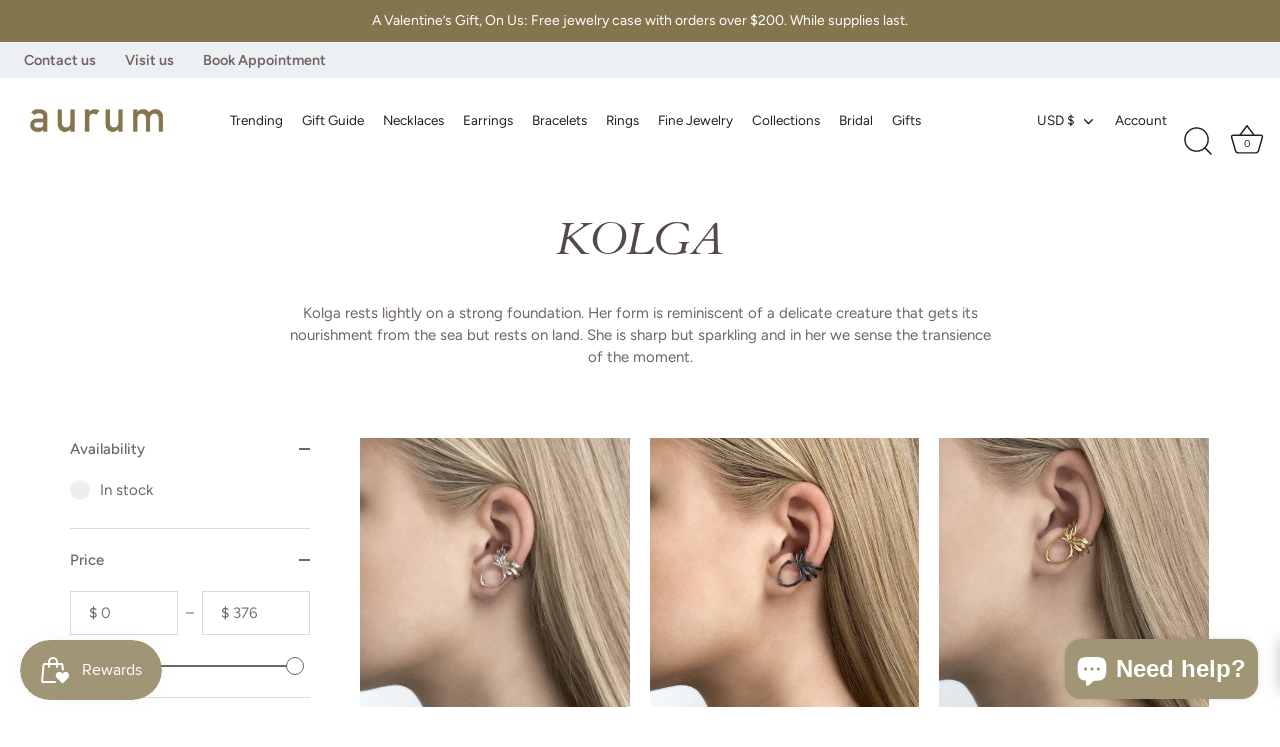

--- FILE ---
content_type: text/html; charset=utf-8
request_url: https://aurumiceland.com/collections/kolga
body_size: 75496
content:
<!doctype html>
<html class="no-js" lang="en">
<head>
  <!-- Showcase 7.0.0 -->

  <meta charset="utf-8" />
<meta name="viewport" content="width=device-width,initial-scale=1.0" />
<meta http-equiv="X-UA-Compatible" content="IE=edge">

<link rel="preconnect" href="https://cdn.shopify.com" crossorigin>
<link rel="preconnect" href="https://fonts.shopify.com" crossorigin>
<link rel="preconnect" href="https://monorail-edge.shopifysvc.com"><link rel="preload" as="font" href="//aurumiceland.com/cdn/fonts/figtree/figtree_n4.3c0838aba1701047e60be6a99a1b0a40ce9b8419.woff2" type="font/woff2" crossorigin><link rel="preload" as="font" href="//aurumiceland.com/cdn/fonts/figtree/figtree_n4.3c0838aba1701047e60be6a99a1b0a40ce9b8419.woff2" type="font/woff2" crossorigin><link rel="preload" as="font" href="//aurumiceland.com/cdn/fonts/cardo/cardo_i4.0e32d2e32a36e77888e9a063b238f6034ace33a8.woff2" type="font/woff2" crossorigin><link rel="preload" as="font" href="//aurumiceland.com/cdn/fonts/jost/jost_n4.d47a1b6347ce4a4c9f437608011273009d91f2b7.woff2" type="font/woff2" crossorigin><link rel="preload" href="//aurumiceland.com/cdn/shop/t/28/assets/vendor.min.js?v=36987075639955835061757475978" as="script">
<link rel="preload" href="//aurumiceland.com/cdn/shop/t/28/assets/theme.js?v=82787009197314229191760582395" as="script"><link rel="canonical" href="https://aurumiceland.com/collections/kolga" /><link rel="icon" href="//aurumiceland.com/cdn/shop/files/apple-touch-icon.png?crop=center&height=48&v=1731327584&width=48" type="image/png"><meta name="description" content="Kolga rests lightly on a strong foundation. Her form is reminiscent of a delicate creature that gets its nourishment from the sea but rests on land. She is sharp but sparkling and in her we sense the transience of the moment.">
<style>
    @font-face {
  font-family: Figtree;
  font-weight: 400;
  font-style: normal;
  font-display: swap;
  src: url("//aurumiceland.com/cdn/fonts/figtree/figtree_n4.3c0838aba1701047e60be6a99a1b0a40ce9b8419.woff2") format("woff2"),
       url("//aurumiceland.com/cdn/fonts/figtree/figtree_n4.c0575d1db21fc3821f17fd6617d3dee552312137.woff") format("woff");
}

    @font-face {
  font-family: Figtree;
  font-weight: 500;
  font-style: normal;
  font-display: swap;
  src: url("//aurumiceland.com/cdn/fonts/figtree/figtree_n5.3b6b7df38aa5986536945796e1f947445832047c.woff2") format("woff2"),
       url("//aurumiceland.com/cdn/fonts/figtree/figtree_n5.f26bf6dcae278b0ed902605f6605fa3338e81dab.woff") format("woff");
}

    @font-face {
  font-family: Figtree;
  font-weight: 600;
  font-style: normal;
  font-display: swap;
  src: url("//aurumiceland.com/cdn/fonts/figtree/figtree_n6.9d1ea52bb49a0a86cfd1b0383d00f83d3fcc14de.woff2") format("woff2"),
       url("//aurumiceland.com/cdn/fonts/figtree/figtree_n6.f0fcdea525a0e47b2ae4ab645832a8e8a96d31d3.woff") format("woff");
}

    @font-face {
  font-family: Figtree;
  font-weight: 700;
  font-style: normal;
  font-display: swap;
  src: url("//aurumiceland.com/cdn/fonts/figtree/figtree_n7.2fd9bfe01586148e644724096c9d75e8c7a90e55.woff2") format("woff2"),
       url("//aurumiceland.com/cdn/fonts/figtree/figtree_n7.ea05de92d862f9594794ab281c4c3a67501ef5fc.woff") format("woff");
}

    @font-face {
  font-family: Figtree;
  font-weight: 400;
  font-style: italic;
  font-display: swap;
  src: url("//aurumiceland.com/cdn/fonts/figtree/figtree_i4.89f7a4275c064845c304a4cf8a4a586060656db2.woff2") format("woff2"),
       url("//aurumiceland.com/cdn/fonts/figtree/figtree_i4.6f955aaaafc55a22ffc1f32ecf3756859a5ad3e2.woff") format("woff");
}

    @font-face {
  font-family: Figtree;
  font-weight: 700;
  font-style: italic;
  font-display: swap;
  src: url("//aurumiceland.com/cdn/fonts/figtree/figtree_i7.06add7096a6f2ab742e09ec7e498115904eda1fe.woff2") format("woff2"),
       url("//aurumiceland.com/cdn/fonts/figtree/figtree_i7.ee584b5fcaccdbb5518c0228158941f8df81b101.woff") format("woff");
}

    @font-face {
  font-family: Cardo;
  font-weight: 400;
  font-style: italic;
  font-display: swap;
  src: url("//aurumiceland.com/cdn/fonts/cardo/cardo_i4.0e32d2e32a36e77888e9a063b238f6034ace33a8.woff2") format("woff2"),
       url("//aurumiceland.com/cdn/fonts/cardo/cardo_i4.40eb4278c959c5ae2eecf636849faa186b42d298.woff") format("woff");
}

    @font-face {
  font-family: Figtree;
  font-weight: 400;
  font-style: normal;
  font-display: swap;
  src: url("//aurumiceland.com/cdn/fonts/figtree/figtree_n4.3c0838aba1701047e60be6a99a1b0a40ce9b8419.woff2") format("woff2"),
       url("//aurumiceland.com/cdn/fonts/figtree/figtree_n4.c0575d1db21fc3821f17fd6617d3dee552312137.woff") format("woff");
}

    @font-face {
  font-family: Jost;
  font-weight: 400;
  font-style: normal;
  font-display: swap;
  src: url("//aurumiceland.com/cdn/fonts/jost/jost_n4.d47a1b6347ce4a4c9f437608011273009d91f2b7.woff2") format("woff2"),
       url("//aurumiceland.com/cdn/fonts/jost/jost_n4.791c46290e672b3f85c3d1c651ef2efa3819eadd.woff") format("woff");
}

  </style>

  <meta name="theme-color" content="#a09575">

  <title>
    KOLGA &ndash; AURUM by Guðbjörg
  </title>

  <meta property="og:site_name" content="AURUM by Guðbjörg">
<meta property="og:url" content="https://aurumiceland.com/collections/kolga">
<meta property="og:title" content="KOLGA">
<meta property="og:type" content="product.group">
<meta property="og:description" content="Kolga rests lightly on a strong foundation. Her form is reminiscent of a delicate creature that gets its nourishment from the sea but rests on land. She is sharp but sparkling and in her we sense the transience of the moment."><meta property="og:image" content="http://aurumiceland.com/cdn/shop/collections/Kolga_205_GP_1200x1200.jpg?v=1621391092">
  <meta property="og:image:secure_url" content="https://aurumiceland.com/cdn/shop/collections/Kolga_205_GP_1200x1200.jpg?v=1621391092">
  <meta property="og:image:width" content="667">
  <meta property="og:image:height" content="1000"><meta name="twitter:card" content="summary_large_image">
<meta name="twitter:title" content="KOLGA">
<meta name="twitter:description" content="Kolga rests lightly on a strong foundation. Her form is reminiscent of a delicate creature that gets its nourishment from the sea but rests on land. She is sharp but sparkling and in her we sense the transience of the moment.">


  <style data-shopify>
    :root {
      --viewport-height: 100vh;
      --viewport-height-first-section: 100vh;
      --nav-height: 0;
      --color-free-shipping-bar-bg: #cccccc;
      --color-free-shipping-bar-fill: #000000;
    }
  </style>

  <link href="//aurumiceland.com/cdn/shop/t/28/assets/styles.css?v=178888919379938917721762296119" rel="stylesheet" type="text/css" media="all" />

  <script>window.performance && window.performance.mark && window.performance.mark('shopify.content_for_header.start');</script><meta id="shopify-digital-wallet" name="shopify-digital-wallet" content="/54764994745/digital_wallets/dialog">
<meta name="shopify-checkout-api-token" content="3ff36766b8782196c66c59372b0da3be">
<meta id="in-context-paypal-metadata" data-shop-id="54764994745" data-venmo-supported="true" data-environment="production" data-locale="en_US" data-paypal-v4="true" data-currency="USD">
<link rel="alternate" type="application/atom+xml" title="Feed" href="/collections/kolga.atom" />
<link rel="next" href="/collections/kolga?page=2">
<link rel="alternate" type="application/json+oembed" href="https://aurumiceland.com/collections/kolga.oembed">
<script async="async" src="/checkouts/internal/preloads.js?locale=en-US"></script>
<link rel="preconnect" href="https://shop.app" crossorigin="anonymous">
<script async="async" src="https://shop.app/checkouts/internal/preloads.js?locale=en-US&shop_id=54764994745" crossorigin="anonymous"></script>
<script id="apple-pay-shop-capabilities" type="application/json">{"shopId":54764994745,"countryCode":"US","currencyCode":"USD","merchantCapabilities":["supports3DS"],"merchantId":"gid:\/\/shopify\/Shop\/54764994745","merchantName":"AURUM by Guðbjörg","requiredBillingContactFields":["postalAddress","email","phone"],"requiredShippingContactFields":["postalAddress","email","phone"],"shippingType":"shipping","supportedNetworks":["visa","masterCard","amex","discover","elo","jcb"],"total":{"type":"pending","label":"AURUM by Guðbjörg","amount":"1.00"},"shopifyPaymentsEnabled":true,"supportsSubscriptions":true}</script>
<script id="shopify-features" type="application/json">{"accessToken":"3ff36766b8782196c66c59372b0da3be","betas":["rich-media-storefront-analytics"],"domain":"aurumiceland.com","predictiveSearch":true,"shopId":54764994745,"locale":"en"}</script>
<script>var Shopify = Shopify || {};
Shopify.shop = "aurum-iceland-inc.myshopify.com";
Shopify.locale = "en";
Shopify.currency = {"active":"USD","rate":"1.0"};
Shopify.country = "US";
Shopify.theme = {"name":"[HP] Showcase | Carousel\/Free shipping bar","id":154378993907,"schema_name":"Showcase","schema_version":"7.0.0","theme_store_id":677,"role":"main"};
Shopify.theme.handle = "null";
Shopify.theme.style = {"id":null,"handle":null};
Shopify.cdnHost = "aurumiceland.com/cdn";
Shopify.routes = Shopify.routes || {};
Shopify.routes.root = "/";</script>
<script type="module">!function(o){(o.Shopify=o.Shopify||{}).modules=!0}(window);</script>
<script>!function(o){function n(){var o=[];function n(){o.push(Array.prototype.slice.apply(arguments))}return n.q=o,n}var t=o.Shopify=o.Shopify||{};t.loadFeatures=n(),t.autoloadFeatures=n()}(window);</script>
<script>
  window.ShopifyPay = window.ShopifyPay || {};
  window.ShopifyPay.apiHost = "shop.app\/pay";
  window.ShopifyPay.redirectState = null;
</script>
<script id="shop-js-analytics" type="application/json">{"pageType":"collection"}</script>
<script defer="defer" async type="module" src="//aurumiceland.com/cdn/shopifycloud/shop-js/modules/v2/client.init-shop-cart-sync_BT-GjEfc.en.esm.js"></script>
<script defer="defer" async type="module" src="//aurumiceland.com/cdn/shopifycloud/shop-js/modules/v2/chunk.common_D58fp_Oc.esm.js"></script>
<script defer="defer" async type="module" src="//aurumiceland.com/cdn/shopifycloud/shop-js/modules/v2/chunk.modal_xMitdFEc.esm.js"></script>
<script type="module">
  await import("//aurumiceland.com/cdn/shopifycloud/shop-js/modules/v2/client.init-shop-cart-sync_BT-GjEfc.en.esm.js");
await import("//aurumiceland.com/cdn/shopifycloud/shop-js/modules/v2/chunk.common_D58fp_Oc.esm.js");
await import("//aurumiceland.com/cdn/shopifycloud/shop-js/modules/v2/chunk.modal_xMitdFEc.esm.js");

  window.Shopify.SignInWithShop?.initShopCartSync?.({"fedCMEnabled":true,"windoidEnabled":true});

</script>
<script>
  window.Shopify = window.Shopify || {};
  if (!window.Shopify.featureAssets) window.Shopify.featureAssets = {};
  window.Shopify.featureAssets['shop-js'] = {"shop-cart-sync":["modules/v2/client.shop-cart-sync_DZOKe7Ll.en.esm.js","modules/v2/chunk.common_D58fp_Oc.esm.js","modules/v2/chunk.modal_xMitdFEc.esm.js"],"init-fed-cm":["modules/v2/client.init-fed-cm_B6oLuCjv.en.esm.js","modules/v2/chunk.common_D58fp_Oc.esm.js","modules/v2/chunk.modal_xMitdFEc.esm.js"],"shop-cash-offers":["modules/v2/client.shop-cash-offers_D2sdYoxE.en.esm.js","modules/v2/chunk.common_D58fp_Oc.esm.js","modules/v2/chunk.modal_xMitdFEc.esm.js"],"shop-login-button":["modules/v2/client.shop-login-button_QeVjl5Y3.en.esm.js","modules/v2/chunk.common_D58fp_Oc.esm.js","modules/v2/chunk.modal_xMitdFEc.esm.js"],"pay-button":["modules/v2/client.pay-button_DXTOsIq6.en.esm.js","modules/v2/chunk.common_D58fp_Oc.esm.js","modules/v2/chunk.modal_xMitdFEc.esm.js"],"shop-button":["modules/v2/client.shop-button_DQZHx9pm.en.esm.js","modules/v2/chunk.common_D58fp_Oc.esm.js","modules/v2/chunk.modal_xMitdFEc.esm.js"],"avatar":["modules/v2/client.avatar_BTnouDA3.en.esm.js"],"init-windoid":["modules/v2/client.init-windoid_CR1B-cfM.en.esm.js","modules/v2/chunk.common_D58fp_Oc.esm.js","modules/v2/chunk.modal_xMitdFEc.esm.js"],"init-shop-for-new-customer-accounts":["modules/v2/client.init-shop-for-new-customer-accounts_C_vY_xzh.en.esm.js","modules/v2/client.shop-login-button_QeVjl5Y3.en.esm.js","modules/v2/chunk.common_D58fp_Oc.esm.js","modules/v2/chunk.modal_xMitdFEc.esm.js"],"init-shop-email-lookup-coordinator":["modules/v2/client.init-shop-email-lookup-coordinator_BI7n9ZSv.en.esm.js","modules/v2/chunk.common_D58fp_Oc.esm.js","modules/v2/chunk.modal_xMitdFEc.esm.js"],"init-shop-cart-sync":["modules/v2/client.init-shop-cart-sync_BT-GjEfc.en.esm.js","modules/v2/chunk.common_D58fp_Oc.esm.js","modules/v2/chunk.modal_xMitdFEc.esm.js"],"shop-toast-manager":["modules/v2/client.shop-toast-manager_DiYdP3xc.en.esm.js","modules/v2/chunk.common_D58fp_Oc.esm.js","modules/v2/chunk.modal_xMitdFEc.esm.js"],"init-customer-accounts":["modules/v2/client.init-customer-accounts_D9ZNqS-Q.en.esm.js","modules/v2/client.shop-login-button_QeVjl5Y3.en.esm.js","modules/v2/chunk.common_D58fp_Oc.esm.js","modules/v2/chunk.modal_xMitdFEc.esm.js"],"init-customer-accounts-sign-up":["modules/v2/client.init-customer-accounts-sign-up_iGw4briv.en.esm.js","modules/v2/client.shop-login-button_QeVjl5Y3.en.esm.js","modules/v2/chunk.common_D58fp_Oc.esm.js","modules/v2/chunk.modal_xMitdFEc.esm.js"],"shop-follow-button":["modules/v2/client.shop-follow-button_CqMgW2wH.en.esm.js","modules/v2/chunk.common_D58fp_Oc.esm.js","modules/v2/chunk.modal_xMitdFEc.esm.js"],"checkout-modal":["modules/v2/client.checkout-modal_xHeaAweL.en.esm.js","modules/v2/chunk.common_D58fp_Oc.esm.js","modules/v2/chunk.modal_xMitdFEc.esm.js"],"shop-login":["modules/v2/client.shop-login_D91U-Q7h.en.esm.js","modules/v2/chunk.common_D58fp_Oc.esm.js","modules/v2/chunk.modal_xMitdFEc.esm.js"],"lead-capture":["modules/v2/client.lead-capture_BJmE1dJe.en.esm.js","modules/v2/chunk.common_D58fp_Oc.esm.js","modules/v2/chunk.modal_xMitdFEc.esm.js"],"payment-terms":["modules/v2/client.payment-terms_Ci9AEqFq.en.esm.js","modules/v2/chunk.common_D58fp_Oc.esm.js","modules/v2/chunk.modal_xMitdFEc.esm.js"]};
</script>
<script>(function() {
  var isLoaded = false;
  function asyncLoad() {
    if (isLoaded) return;
    isLoaded = true;
    var urls = ["https:\/\/favorites-wishlist-cdn.shopstorm.com\/assets\/wishl-3d458c5d75440b09470bef2859ae23ae9732527ce0cc4742986a0332faecee6d.js?shop=aurum-iceland-inc.myshopify.com","https:\/\/frankie.hiplee.com\/scripts\/ha_953beb68f5750ae9e650ba8a2ff7867d.js?shop=aurum-iceland-inc.myshopify.com","https:\/\/js.smile.io\/v1\/smile-shopify.js?shop=aurum-iceland-inc.myshopify.com","https:\/\/stores.enzuzo.com\/apps\/enzuzo\/static\/js\/__enzuzo-cookiebar.js?uuid=e184b1ce-aa7b-11ec-bf1c-838fd1406e93\u0026shop=aurum-iceland-inc.myshopify.com"];
    for (var i = 0; i < urls.length; i++) {
      var s = document.createElement('script');
      s.type = 'text/javascript';
      s.async = true;
      s.src = urls[i];
      var x = document.getElementsByTagName('script')[0];
      x.parentNode.insertBefore(s, x);
    }
  };
  if(window.attachEvent) {
    window.attachEvent('onload', asyncLoad);
  } else {
    window.addEventListener('load', asyncLoad, false);
  }
})();</script>
<script id="__st">var __st={"a":54764994745,"offset":-18000,"reqid":"c1ccecc7-6894-4198-b425-e9d395b6401f-1769147458","pageurl":"aurumiceland.com\/collections\/kolga","u":"4d5d4a062c7e","p":"collection","rtyp":"collection","rid":268382732473};</script>
<script>window.ShopifyPaypalV4VisibilityTracking = true;</script>
<script id="captcha-bootstrap">!function(){'use strict';const t='contact',e='account',n='new_comment',o=[[t,t],['blogs',n],['comments',n],[t,'customer']],c=[[e,'customer_login'],[e,'guest_login'],[e,'recover_customer_password'],[e,'create_customer']],r=t=>t.map((([t,e])=>`form[action*='/${t}']:not([data-nocaptcha='true']) input[name='form_type'][value='${e}']`)).join(','),a=t=>()=>t?[...document.querySelectorAll(t)].map((t=>t.form)):[];function s(){const t=[...o],e=r(t);return a(e)}const i='password',u='form_key',d=['recaptcha-v3-token','g-recaptcha-response','h-captcha-response',i],f=()=>{try{return window.sessionStorage}catch{return}},m='__shopify_v',_=t=>t.elements[u];function p(t,e,n=!1){try{const o=window.sessionStorage,c=JSON.parse(o.getItem(e)),{data:r}=function(t){const{data:e,action:n}=t;return t[m]||n?{data:e,action:n}:{data:t,action:n}}(c);for(const[e,n]of Object.entries(r))t.elements[e]&&(t.elements[e].value=n);n&&o.removeItem(e)}catch(o){console.error('form repopulation failed',{error:o})}}const l='form_type',E='cptcha';function T(t){t.dataset[E]=!0}const w=window,h=w.document,L='Shopify',v='ce_forms',y='captcha';let A=!1;((t,e)=>{const n=(g='f06e6c50-85a8-45c8-87d0-21a2b65856fe',I='https://cdn.shopify.com/shopifycloud/storefront-forms-hcaptcha/ce_storefront_forms_captcha_hcaptcha.v1.5.2.iife.js',D={infoText:'Protected by hCaptcha',privacyText:'Privacy',termsText:'Terms'},(t,e,n)=>{const o=w[L][v],c=o.bindForm;if(c)return c(t,g,e,D).then(n);var r;o.q.push([[t,g,e,D],n]),r=I,A||(h.body.append(Object.assign(h.createElement('script'),{id:'captcha-provider',async:!0,src:r})),A=!0)});var g,I,D;w[L]=w[L]||{},w[L][v]=w[L][v]||{},w[L][v].q=[],w[L][y]=w[L][y]||{},w[L][y].protect=function(t,e){n(t,void 0,e),T(t)},Object.freeze(w[L][y]),function(t,e,n,w,h,L){const[v,y,A,g]=function(t,e,n){const i=e?o:[],u=t?c:[],d=[...i,...u],f=r(d),m=r(i),_=r(d.filter((([t,e])=>n.includes(e))));return[a(f),a(m),a(_),s()]}(w,h,L),I=t=>{const e=t.target;return e instanceof HTMLFormElement?e:e&&e.form},D=t=>v().includes(t);t.addEventListener('submit',(t=>{const e=I(t);if(!e)return;const n=D(e)&&!e.dataset.hcaptchaBound&&!e.dataset.recaptchaBound,o=_(e),c=g().includes(e)&&(!o||!o.value);(n||c)&&t.preventDefault(),c&&!n&&(function(t){try{if(!f())return;!function(t){const e=f();if(!e)return;const n=_(t);if(!n)return;const o=n.value;o&&e.removeItem(o)}(t);const e=Array.from(Array(32),(()=>Math.random().toString(36)[2])).join('');!function(t,e){_(t)||t.append(Object.assign(document.createElement('input'),{type:'hidden',name:u})),t.elements[u].value=e}(t,e),function(t,e){const n=f();if(!n)return;const o=[...t.querySelectorAll(`input[type='${i}']`)].map((({name:t})=>t)),c=[...d,...o],r={};for(const[a,s]of new FormData(t).entries())c.includes(a)||(r[a]=s);n.setItem(e,JSON.stringify({[m]:1,action:t.action,data:r}))}(t,e)}catch(e){console.error('failed to persist form',e)}}(e),e.submit())}));const S=(t,e)=>{t&&!t.dataset[E]&&(n(t,e.some((e=>e===t))),T(t))};for(const o of['focusin','change'])t.addEventListener(o,(t=>{const e=I(t);D(e)&&S(e,y())}));const B=e.get('form_key'),M=e.get(l),P=B&&M;t.addEventListener('DOMContentLoaded',(()=>{const t=y();if(P)for(const e of t)e.elements[l].value===M&&p(e,B);[...new Set([...A(),...v().filter((t=>'true'===t.dataset.shopifyCaptcha))])].forEach((e=>S(e,t)))}))}(h,new URLSearchParams(w.location.search),n,t,e,['guest_login'])})(!0,!0)}();</script>
<script integrity="sha256-4kQ18oKyAcykRKYeNunJcIwy7WH5gtpwJnB7kiuLZ1E=" data-source-attribution="shopify.loadfeatures" defer="defer" src="//aurumiceland.com/cdn/shopifycloud/storefront/assets/storefront/load_feature-a0a9edcb.js" crossorigin="anonymous"></script>
<script crossorigin="anonymous" defer="defer" src="//aurumiceland.com/cdn/shopifycloud/storefront/assets/shopify_pay/storefront-65b4c6d7.js?v=20250812"></script>
<script data-source-attribution="shopify.dynamic_checkout.dynamic.init">var Shopify=Shopify||{};Shopify.PaymentButton=Shopify.PaymentButton||{isStorefrontPortableWallets:!0,init:function(){window.Shopify.PaymentButton.init=function(){};var t=document.createElement("script");t.src="https://aurumiceland.com/cdn/shopifycloud/portable-wallets/latest/portable-wallets.en.js",t.type="module",document.head.appendChild(t)}};
</script>
<script data-source-attribution="shopify.dynamic_checkout.buyer_consent">
  function portableWalletsHideBuyerConsent(e){var t=document.getElementById("shopify-buyer-consent"),n=document.getElementById("shopify-subscription-policy-button");t&&n&&(t.classList.add("hidden"),t.setAttribute("aria-hidden","true"),n.removeEventListener("click",e))}function portableWalletsShowBuyerConsent(e){var t=document.getElementById("shopify-buyer-consent"),n=document.getElementById("shopify-subscription-policy-button");t&&n&&(t.classList.remove("hidden"),t.removeAttribute("aria-hidden"),n.addEventListener("click",e))}window.Shopify?.PaymentButton&&(window.Shopify.PaymentButton.hideBuyerConsent=portableWalletsHideBuyerConsent,window.Shopify.PaymentButton.showBuyerConsent=portableWalletsShowBuyerConsent);
</script>
<script data-source-attribution="shopify.dynamic_checkout.cart.bootstrap">document.addEventListener("DOMContentLoaded",(function(){function t(){return document.querySelector("shopify-accelerated-checkout-cart, shopify-accelerated-checkout")}if(t())Shopify.PaymentButton.init();else{new MutationObserver((function(e,n){t()&&(Shopify.PaymentButton.init(),n.disconnect())})).observe(document.body,{childList:!0,subtree:!0})}}));
</script>
<link id="shopify-accelerated-checkout-styles" rel="stylesheet" media="screen" href="https://aurumiceland.com/cdn/shopifycloud/portable-wallets/latest/accelerated-checkout-backwards-compat.css" crossorigin="anonymous">
<style id="shopify-accelerated-checkout-cart">
        #shopify-buyer-consent {
  margin-top: 1em;
  display: inline-block;
  width: 100%;
}

#shopify-buyer-consent.hidden {
  display: none;
}

#shopify-subscription-policy-button {
  background: none;
  border: none;
  padding: 0;
  text-decoration: underline;
  font-size: inherit;
  cursor: pointer;
}

#shopify-subscription-policy-button::before {
  box-shadow: none;
}

      </style>

<script>window.performance && window.performance.mark && window.performance.mark('shopify.content_for_header.end');</script>

  <script>
    document.documentElement.className = document.documentElement.className.replace('no-js', 'js');
    window.theme = window.theme || {};
    
      theme.money_format_with_code_preference = "${{amount_no_decimals}}";
    
    theme.money_format = "${{amount_no_decimals}}";
    theme.money_container = '.theme-money';
    theme.strings = {
      previous: "Previous",
      next: "Next",
      close: "Close",
      addressError: "Error looking up that address",
      addressNoResults: "No results for that address",
      addressQueryLimit: "You have exceeded the Google API usage limit. Consider upgrading to a \u003ca href=\"https:\/\/developers.google.com\/maps\/premium\/usage-limits\"\u003ePremium Plan\u003c\/a\u003e.",
      authError: "There was a problem authenticating your Google Maps API Key.",
      back: "Back",
      cartConfirmation: "You must agree to the terms and conditions before continuing.",
      loadMore: "Load more",
      infiniteScrollNoMore: "No more results",
      priceNonExistent: "Unavailable",
      buttonDefault: "Add to Cart",
      buttonPreorder: "Pre-order",
      buttonNoStock: "Out of stock",
      buttonNoVariant: "Unavailable",
      variantNoStock: "Sold out",
      unitPriceSeparator: " \/ ",
      colorBoxPrevious: "Previous",
      colorBoxNext: "Next",
      colorBoxClose: "Close",
      navigateHome: "Home",
      productAddingToCart: "Adding",
      productAddedToCart: "Added to cart",
      popupWasAdded: "was added to your cart",
      popupCheckout: "Checkout",
      popupContinueShopping: "Continue shopping",
      onlyXLeft: "[[ quantity ]] in stock",
      priceSoldOut: "Sold Out",
      inventoryLowStock: "Low stock",
      inventoryInStock: "In stock",
      loading: "Loading...",
      viewCart: "View cart",
      page: "Page {{ page }}",
      imageSlider: "Image slider",
      clearAll: "Clear all"
    };
    theme.routes = {
      root_url: '/',
      cart_url: '/cart',
      cart_add_url: '/cart/add',
      cart_change_url: '/cart/change',
      cart_update_url: '/cart/update.js',
      checkout: '/checkout'
    };
    theme.settings = {
      animationEnabledDesktop: true,
      animationEnabledMobile: true
    };

    theme.checkViewportFillers = function(){
      var toggleState = false;
      var elPageContent = document.getElementById('page-content');
      if(elPageContent) {
        var elOverlapSection = elPageContent.querySelector('.header-overlap-section');
        if (elOverlapSection) {
          var padding = parseInt(getComputedStyle(elPageContent).getPropertyValue('padding-top'));
          toggleState = ((Math.round(elOverlapSection.offsetTop) - padding) === 0);
        }
      }
      if(toggleState) {
        document.getElementsByTagName('body')[0].classList.add('header-section-overlap');
      } else {
        document.getElementsByTagName('body')[0].classList.remove('header-section-overlap');
      }
    };

    theme.assessAltLogo = function(){
      var elsOverlappers = document.querySelectorAll('.needs-alt-logo');
      var useAltLogo = false;
      if(elsOverlappers.length) {
        var elSiteControl = document.querySelector('#site-control');
        var elSiteControlInner = document.querySelector('#site-control .site-control__inner');
        var headerMid = elSiteControlInner.offsetTop + elSiteControl.offsetTop + elSiteControlInner.offsetHeight / 2;
        Array.prototype.forEach.call(elsOverlappers, function(el, i){
          var thisTop = el.getBoundingClientRect().top;
          var thisBottom = thisTop + el.offsetHeight;
          if(headerMid > thisTop && headerMid < thisBottom) {
            useAltLogo = true;
            return false;
          }
        });
      }
      if(useAltLogo) {
        document.getElementsByTagName('body')[0].classList.add('use-alt-logo');
      } else {
        document.getElementsByTagName('body')[0].classList.remove('use-alt-logo');
      }
    };
  </script>
<script type="text/javascript">if(typeof window.hulkappsWishlist === 'undefined') {
        window.hulkappsWishlist = {};
        }
        window.hulkappsWishlist.baseURL = '/apps/advanced-wishlist/api';
        window.hulkappsWishlist.hasAppBlockSupport = '1';
        </script>


<!-- BEGIN app block: shopify://apps/supergrid-by-depict/blocks/depict_brand_features/ad5c7d1f-ddfb-424b-b936-7f08c4544f6b -->


<!--
  Merchant: shopify-54764994745
  Market id: 45875443
  Collection id: 268382732473
-->
<script
  id="depict-grid-rendering-script"
  
    
      data-align-images="false"
    
  
  data-desktop-column-spacing=""
  data-desktop-row-spacing=""
  data-mobile-column-spacing=""
  data-mobile-row-spacing=""
  data-desktop-margin=""
  data-mobile-margin=""
  data-columns-mobile="2"
  data-columns-desktop="4"
  data-custom-css='null'
  data-remove-product-card-padding=""
  data-content-blocks="null"
  data-block-ids=""
  data-block-assets=""
  data-block-links=""
  data-duplicates="[]"
  data-collection-id="268382732473"
  data-storefront-access-key="cf848c9e634b08484526fb7dfdafbc42"
  data-current-page-product-ids="[&quot;gid://shopify/Product/6725187010745&quot;,&quot;gid://shopify/Product/6725187305657&quot;,&quot;gid://shopify/Product/6725184946361&quot;,&quot;gid://shopify/Product/6725186322617&quot;,&quot;gid://shopify/Product/6725184684217&quot;,&quot;gid://shopify/Product/6725188059321&quot;,&quot;gid://shopify/Product/6725192089785&quot;,&quot;gid://shopify/Product/6725192188089&quot;,&quot;gid://shopify/Product/6725192384697&quot;,&quot;gid://shopify/Product/6725185044665&quot;,&quot;gid://shopify/Product/6725189927097&quot;,&quot;gid://shopify/Product/6725190713529&quot;,&quot;gid://shopify/Product/6725190910137&quot;,&quot;gid://shopify/Product/6725187698873&quot;,&quot;gid://shopify/Product/6725187862713&quot;,&quot;gid://shopify/Product/6725187993785&quot;,&quot;gid://shopify/Product/6725185601721&quot;,&quot;gid://shopify/Product/6725186584761&quot;]"
  data-default-sorting="manual"
  data-image-config="[]"
  data-should-show-watermark="true"
  data-collection-handle="kolga"
  data-paginate='
    {
    "page_size": 50,
    "pages": 1,
    "current_page": 0
    }
  '
  data-ab-tests="null"
  
>
  //# allFunctionsCalledOnLoad
  
    try {
      localStorage.setItem('depict_market_id', 45875443);
    } catch (e) {
      console.error('[Depict] Failed to set depict_market_id:', e);
    }
  

  !function(){"use strict";var t=document.createElement("style");t.textContent='.depict-grid{--default-row-height:minmax(var(--sample-product-height),auto);grid-template-columns:repeat(var(--grid-columns),minmax(0,1fr))!important;gap:var(--grid-gap)!important;row-gap:var(--row-gap,var(--grid-gap))!important;align-items:unset!important;grid-auto-flow:dense!important;grid-template-rows:var(--grid-template-rows)!important;grid-auto-rows:var(--default-row-height)!important;display:grid!important}@media (width<=990px){.depict-grid{gap:var(--mobile-grid-gap)!important;row-gap:var(--mobile-row-gap,var(--mobile-grid-gap))!important}.depict-grid.mobile-custom-margin{margin:var(--mobile-custom-margin)!important}}@media (width>=991px){.depict-grid.desktop-custom-margin{margin:var(--desktop-custom-margin)!important}}.depict-grid:before,.depict-grid:after{display:none!important}.depict-grid>*{width:100%!important;max-width:unset!important;order:var(--order)!important;margin:0!important}.depict-grid>:not(.depict-content-block){grid-row:unset!important;grid-column:unset!important;grid-template-rows:unset!important}#depict-grid-rendering-script,depict-grid-start-beacon,depict-grid-end-beacon{display:none!important}.depict-content-block{grid-column:span var(--grid-column-span);grid-row:span var(--grid-row-span);aspect-ratio:var(--content-aspect-ratio,auto);display:flex!important}@media (pointer:fine){.depict-content-block:not(:hover) .depict-block-image.hover-image,.depict-content-block:has(.depict-block-image.hover-image):hover .depict-block-image:not(.hover-image){opacity:0}}.depict-content-block .d-instagram{right:8px;bottom:var(--instagram-bottom-distance);gap:0;transition:all .2s;display:flex;position:absolute;color:#fff!important}.depict-content-block .d-instagram svg{visibility:hidden;position:absolute}.depict-content-block .d-instagram .shadow-text{pointer-events:none!important;opacity:0!important;margin:0!important;padding:0!important;position:absolute!important}.depict-content-block .d-instagram .clipped-element{backdrop-filter:blur(200px);filter:grayscale()invert()contrast(100000%);min-height:var(--text-height);clip-path:var(--text-clip-path);-webkit-clip-path:var(--text-clip-path);min-width:var(--icon-width);transition:all .2s;display:flex}.depict-content-block:hover .d-instagram .clipped-element{min-width:calc(var(--icon-width) + var(--insta-gap) + var(--text-width))}.depict-content-spacer{height:var(--content-height,auto)}.depict-block-media{contain:strict;max-width:100%;margin-bottom:var(--bottom-alignment-spacing,0px);margin-top:var(--top-alignment-spacing,0px);--instagram-bottom-distance:8px;flex-grow:1;flex-basis:100%;align-self:stretch;align-items:stretch;position:relative}.depict-block-media,.depict-block-media:empty{display:flex!important}.depict-block-media .background-overlay{background:var(--overlay-color);position:absolute;inset:0;display:block!important}.depict-block-media .spacer-rect{width:100%;height:100%;fill:none!important}.depict-block-media .content-text{gap:var(--text-gap);align-items:var(--h-align);width:100%;height:100%;text-align:var(--h-align);justify-content:var(--v-align);flex-direction:column;padding:16px;display:flex;position:absolute}.depict-block-media .content-text:has(.text-part:nth-child(2)) .text-part{max-height:50%}.depict-block-media .content-text .text-part{overflow-clip-margin:2px;white-space:pre-wrap;color:var(--color);margin:0;font-weight:400;overflow:clip}.depict-block-media .content-text .text-part.bold{font-weight:700}.depict-block-media .content-text .text-part.underline{text-decoration:underline}.depict-block-media .content-text .text-part.italic{font-style:italic}.depict-block-media:has(.d-instagram) .content-text{height:calc(100% - (var(--instagram-bottom-distance) + var(--instagram-text-height)))}.depict-block-media video{object-fit:cover;flex-grow:1;width:100%;height:100%;position:absolute;inset:0}.depict-block-media video::-webkit-media-controls-panel{display:none!important}.depict-block-media .depict-block-image{object-fit:cover;width:100%;height:100%;transition:opacity .2s;inset:0}@media (pointer:fine){.depict-block-media .depict-block-image{position:absolute}}@media (pointer:coarse){.depict-block-media:has(.depict-block-image.hover-image){scroll-behavior:smooth;scroll-snap-type:x mandatory;scrollbar-width:none;overflow:auto hidden}.depict-block-media:has(.depict-block-image.hover-image) .depict-block-image{opacity:1;scroll-snap-align:start;flex:0 0 100%;position:static}.depict-block-media:has(.depict-block-image.hover-image):before,.depict-block-media:has(.depict-block-image.hover-image):after{color:#fff;opacity:.65;pointer-events:none;z-index:10;background:#000;border-radius:8px;padding:4px 6px;font-family:system-ui,-apple-system,Segoe UI,Roboto,Helvetica Neue,Arial,sans-serif;font-size:10px;line-height:1;position:absolute;bottom:8px}.depict-block-media:has(.depict-block-image.hover-image):before{content:"● ○";left:50%;transform:translate(-50%)}.depict-block-media:has(.depict-block-image.hover-image):after{content:"○ ●";right:-50%;transform:translate(50%)}}depict-watermark-container{z-index:1000000;color:#000;grid-column:1/-1;justify-content:center;width:100%;font-family:Inter,sans-serif;font-size:10px;font-weight:500;display:flex;position:sticky;bottom:28px}depict-watermark-container.d-fixed{position:fixed;left:0}.depict-watermark{backdrop-filter:blur(8px);color:#fff;white-space:nowrap;direction:ltr;background:#0000004d;border-radius:999px;justify-content:center;align-items:center;gap:4px;padding:5px 10px;text-decoration:none;display:flex;box-shadow:0 1px 2px #0a0d1408}.depict-watermark svg{height:1.6em}\n',document.head.appendChild(t);const e=Symbol("solid-proxy"),n="function"==typeof Proxy,o=Symbol("solid-track"),r={equals:(t,e)=>t===e};let i=P;const c=1,a=2,s={owned:null,cleanups:null,context:null,owner:null};var l=null;let u=null,d=null,f=null,p=null,g=0;function m(t,e){const n=d,o=l,r=0===t.length,i=o,c=r?s:{owned:null,cleanups:null,context:i?i.context:null,owner:i},a=r?t:()=>t((()=>y((()=>B(c)))));l=c,d=null;try{return C(a,!0)}finally{d=n,l=o}}function h(t,e){const n={value:t,observers:null,observerSlots:null,comparator:(e=e?Object.assign({},r,e):r).equals||void 0};return[O.bind(n),t=>("function"==typeof t&&(t=t(n.value)),M(n,t))]}function _(t,e,n){T(E(t,e,!1,c))}function v(t,e,n){i=D;const o=E(t,e,!1,c);o.user=!0,p?p.push(o):T(o)}function b(t,e,n){n=n?Object.assign({},r,n):r;const o=E(t,e,!0,0);return o.observers=null,o.observerSlots=null,o.comparator=n.equals||void 0,T(o),O.bind(o)}function w(t){return C(t,!1)}function y(t){if(null===d)return t();const e=d;d=null;try{return t()}finally{d=e}}function k(t){return null===l||(null===l.cleanups?l.cleanups=[t]:l.cleanups.push(t)),t}function x(t,e){const n=Symbol("context");return{id:n,Provider:z(n),defaultValue:t}}function S(t){let e;return l&&l.context&&void 0!==(e=l.context[t.id])?e:t.defaultValue}function I(t){const e=b(t),n=b((()=>j(e())));return n.toArray=()=>{const t=n();return Array.isArray(t)?t:null!=t?[t]:[]},n}function O(){if(this.sources&&this.state)if(this.state===c)T(this);else{const t=f;f=null,C((()=>R(this)),!1),f=t}if(d){const t=this.observers?this.observers.length:0;d.sources?(d.sources.push(this),d.sourceSlots.push(t)):(d.sources=[this],d.sourceSlots=[t]),this.observers?(this.observers.push(d),this.observerSlots.push(d.sources.length-1)):(this.observers=[d],this.observerSlots=[d.sources.length-1])}return this.value}function M(t,e,n){let o=t.value;return t.comparator&&t.comparator(o,e)||(t.value=e,t.observers&&t.observers.length&&C((()=>{for(let e=0;e<t.observers.length;e+=1){const n=t.observers[e],o=u&&u.running;o&&u.disposed.has(n),(o?n.tState:n.state)||(n.pure?f.push(n):p.push(n),n.observers&&L(n)),o||(n.state=c)}if(f.length>1e6)throw f=[],Error()}),!1)),e}function T(t){if(!t.fn)return;B(t);const e=g;((t,e,n)=>{let o;const r=l,i=d;d=l=t;try{o=t.fn(e)}catch(a){return t.pure&&(t.state=c,t.owned&&t.owned.forEach(B),t.owned=null),t.updatedAt=n+1,N(a)}finally{d=i,l=r}(!t.updatedAt||t.updatedAt<=n)&&(null!=t.updatedAt&&"observers"in t?M(t,o):t.value=o,t.updatedAt=n)})(t,t.value,e)}function E(t,e,n,o=c,r){const i={fn:t,state:o,updatedAt:null,owned:null,sources:null,sourceSlots:null,cleanups:null,value:e,owner:l,context:l?l.context:null,pure:n};return null===l||l!==s&&(l.owned?l.owned.push(i):l.owned=[i]),i}function A(t){if(0===t.state)return;if(t.state===a)return R(t);if(t.suspense&&y(t.suspense.inFallback))return t.suspense.effects.push(t);const e=[t];for(;(t=t.owner)&&(!t.updatedAt||t.updatedAt<g);)t.state&&e.push(t);for(let n=e.length-1;n>=0;n--)if((t=e[n]).state===c)T(t);else if(t.state===a){const n=f;f=null,C((()=>R(t,e[0])),!1),f=n}}function C(t,e){if(f)return t();let n=!1;e||(f=[]),p?n=!0:p=[],g++;try{const e=t();return(t=>{if(f&&(P(f),f=null),t)return;const e=p;p=null,e.length&&C((()=>i(e)),!1)})(n),e}catch(o){n||(p=null),f=null,N(o)}}function P(t){for(let e=0;e<t.length;e++)A(t[e])}function D(t){let e,n=0;for(e=0;e<t.length;e++){const o=t[e];o.user?t[n++]=o:A(o)}for(e=0;e<n;e++)A(t[e])}function R(t,e){t.state=0;for(let n=0;n<t.sources.length;n+=1){const o=t.sources[n];if(o.sources){const t=o.state;t===c?o!==e&&(!o.updatedAt||o.updatedAt<g)&&A(o):t===a&&R(o,e)}}}function L(t){for(let e=0;e<t.observers.length;e+=1){const n=t.observers[e];n.state||(n.state=a,n.pure?f.push(n):p.push(n),n.observers&&L(n))}}function B(t){let e;if(t.sources)for(;t.sources.length;){const e=t.sources.pop(),n=t.sourceSlots.pop(),o=e.observers;if(o&&o.length){const t=o.pop(),r=e.observerSlots.pop();n<o.length&&(t.sourceSlots[r]=n,o[n]=t,e.observerSlots[n]=r)}}if(t.tOwned){for(e=t.tOwned.length-1;e>=0;e--)B(t.tOwned[e]);delete t.tOwned}if(t.owned){for(e=t.owned.length-1;e>=0;e--)B(t.owned[e]);t.owned=null}if(t.cleanups){for(e=t.cleanups.length-1;e>=0;e--)t.cleanups[e]();t.cleanups=null}t.state=0}function N(t,e=l){const n=(t=>t instanceof Error?t:Error("string"==typeof t?t:"Unknown error",{cause:t}))(t);throw n}function j(t){if("function"==typeof t&&!t.length)return j(t());if(Array.isArray(t)){const e=[];for(let n=0;n<t.length;n++){const o=j(t[n]);Array.isArray(o)?e.push.apply(e,o):e.push(o)}return e}return t}function z(t,e){return e=>{let n;return _((()=>n=y((()=>(l.context={...l.context,[t]:e.value},I((()=>e.children)))))),void 0),n}}const H=Symbol("fallback");function $(t){for(let e=0;e<t.length;e++)t[e]()}function F(t,e,n={}){let r=[],i=[],c=[],a=0,s=e.length>1?[]:null;return k((()=>$(c))),()=>{let l,u,d=t()||[],f=d.length;return d[o],y((()=>{let t,e,o,g,h,_,v,b,w;if(0===f)0!==a&&($(c),c=[],r=[],i=[],a=0,s&&(s=[])),n.fallback&&(r=[H],i[0]=m((t=>(c[0]=t,n.fallback()))),a=1);else if(0===a){for(i=Array(f),u=0;u<f;u++)r[u]=d[u],i[u]=m(p);a=f}else{for(o=Array(f),g=Array(f),s&&(h=Array(f)),_=0,v=Math.min(a,f);_<v&&r[_]===d[_];_++);for(v=a-1,b=f-1;v>=_&&b>=_&&r[v]===d[b];v--,b--)o[b]=i[v],g[b]=c[v],s&&(h[b]=s[v]);for(t=new Map,e=Array(b+1),u=b;u>=_;u--)w=d[u],l=t.get(w),e[u]=void 0===l?-1:l,t.set(w,u);for(l=_;l<=v;l++)w=r[l],u=t.get(w),void 0!==u&&-1!==u?(o[u]=i[l],g[u]=c[l],s&&(h[u]=s[l]),u=e[u],t.set(w,u)):c[l]();for(u=_;u<f;u++)u in o?(i[u]=o[u],c[u]=g[u],s&&(s[u]=h[u],s[u](u))):i[u]=m(p);i=i.slice(0,a=f),r=d.slice(0)}return i}));function p(t){if(c[u]=t,s){const[t,n]=h(u);return s[u]=n,e(d[u],t)}return e(d[u])}}}function J(t,e){return y((()=>t(e||{})))}function W(){return!0}const V={get:(t,n,o)=>n===e?o:t.get(n),has:(t,n)=>n===e||t.has(n),set:W,deleteProperty:W,getOwnPropertyDescriptor:(t,e)=>({configurable:!0,enumerable:!0,get:()=>t.get(e),set:W,deleteProperty:W}),ownKeys:t=>t.keys()};function q(t){const e="fallback"in t&&{fallback:()=>t.fallback};return b(((t,e,n={})=>{let r,i=[],c=[],a=[],s=[],l=0;return k((()=>$(a))),()=>{const u=t()||[],d=u.length;return u[o],y((()=>{if(0===d)return 0!==l&&($(a),a=[],i=[],c=[],l=0,s=[]),n.fallback&&(i=[H],c[0]=m((t=>(a[0]=t,n.fallback()))),l=1),c;for(i[0]===H&&(a[0](),a=[],i=[],c=[],l=0),r=0;r<d;r++)r<i.length&&i[r]!==u[r]?s[r]((()=>u[r])):r>=i.length&&(c[r]=m(f));for(;r<i.length;r++)a[r]();return l=s.length=a.length=d,i=u.slice(0),c=c.slice(0,l)}));function f(t){a[r]=t;const[n,o]=h(u[r]);return s[r]=o,e(n,r)}}})((()=>t.each),t.children,e||void 0))}function U(t){const e=t.keyed,n=b((()=>t.when),void 0,void 0),o=e?n:b(n,void 0,{equals:(t,e)=>!t==!e});return b((()=>{const r=o();if(r){const i=t.children;return"function"==typeof i&&i.length>0?y((()=>i(e?r:()=>{if(!y(o))throw"Stale read from <Show>.";return n()}))):i}return t.fallback}),void 0,void 0)}const G=new Set(["className","value","readOnly","noValidate","formNoValidate","isMap","noModule","playsInline","allowfullscreen","async","autofocus","autoplay","checked","controls","default","disabled","formnovalidate","hidden","indeterminate","inert","ismap","loop","multiple","muted","nomodule","novalidate","open","playsinline","readonly","required","reversed","seamless","selected"]),K=new Set(["innerHTML","textContent","innerText","children"]),X=Object.assign(Object.create(null),{className:"class",htmlFor:"for"}),Q=Object.assign(Object.create(null),{class:"className",novalidate:{$:"noValidate",FORM:1},formnovalidate:{$:"formNoValidate",BUTTON:1,INPUT:1},ismap:{$:"isMap",IMG:1},nomodule:{$:"noModule",SCRIPT:1},playsinline:{$:"playsInline",VIDEO:1},readonly:{$:"readOnly",INPUT:1,TEXTAREA:1}}),Y=new Set(["beforeinput","click","dblclick","contextmenu","focusin","focusout","input","keydown","keyup","mousedown","mousemove","mouseout","mouseover","mouseup","pointerdown","pointermove","pointerout","pointerover","pointerup","touchend","touchmove","touchstart"]),Z=new Set(["altGlyph","altGlyphDef","altGlyphItem","animate","animateColor","animateMotion","animateTransform","circle","clipPath","color-profile","cursor","defs","desc","ellipse","feBlend","feColorMatrix","feComponentTransfer","feComposite","feConvolveMatrix","feDiffuseLighting","feDisplacementMap","feDistantLight","feDropShadow","feFlood","feFuncA","feFuncB","feFuncG","feFuncR","feGaussianBlur","feImage","feMerge","feMergeNode","feMorphology","feOffset","fePointLight","feSpecularLighting","feSpotLight","feTile","feTurbulence","filter","font","font-face","font-face-format","font-face-name","font-face-src","font-face-uri","foreignObject","g","glyph","glyphRef","hkern","image","line","linearGradient","marker","mask","metadata","missing-glyph","mpath","path","pattern","polygon","polyline","radialGradient","rect","set","stop","svg","switch","symbol","text","textPath","tref","tspan","use","view","vkern"]),tt={xlink:"http://www.w3.org/1999/xlink",xml:"http://www.w3.org/XML/1998/namespace"},et="_$DX_DELEGATE";function nt(t,e,n,o){let r;const i=()=>{const e=document.createElement("template");return e.innerHTML=t,n?e.content.firstChild.firstChild:e.content.firstChild},c=e?()=>y((()=>document.importNode(r||(r=i()),!0))):()=>(r||(r=i())).cloneNode(!0);return c.cloneNode=c,c}function ot(t,e,n){null==n?t.removeAttribute(e):t.setAttribute(e,n)}function rt(t,e){null==e?t.removeAttribute("class"):t.className=e}function it(t,e={},n,o){const r={};return _((()=>r.children=dt(t,e.children,r.children))),_((()=>"function"==typeof e.ref&&ct(e.ref,t))),_((()=>((t,e,n,o,r={},i=!1)=>{e||(e={});for(const c in r)if(!(c in e)){if("children"===c)continue;r[c]=lt(t,c,null,r[c],n,i,e)}for(const c in e){if("children"===c)continue;const o=e[c];r[c]=lt(t,c,o,r[c],n,i,e)}})(t,e,n,0,r,!0))),r}function ct(t,e,n){return y((()=>t(e,n)))}function at(t,e,n,o){if(void 0===n||o||(o=[]),"function"!=typeof e)return dt(t,e,o,n);_((o=>dt(t,e(),o,n)),o)}function st(t,e,n){const o=e.trim().split(/\s+/);for(let r=0,i=o.length;r<i;r++)t.classList.toggle(o[r],n)}function lt(t,e,n,o,r,i,c){let a,s,l,u,d;if("style"===e)return((t,e,n)=>{if(!e)return n?ot(t,"style"):e;const o=t.style;if("string"==typeof e)return o.cssText=e;let r,i;for(i in"string"==typeof n&&(o.cssText=n=void 0),n||(n={}),e||(e={}),n)null==e[i]&&o.removeProperty(i),delete n[i];for(i in e)r=e[i],r!==n[i]&&(o.setProperty(i,r),n[i]=r);return n})(t,n,o);if("classList"===e)return((t,e,n={})=>{const o=Object.keys(e||{}),r=Object.keys(n);let i,c;for(i=0,c=r.length;i<c;i++){const o=r[i];o&&"undefined"!==o&&!e[o]&&(st(t,o,!1),delete n[o])}for(i=0,c=o.length;i<c;i++){const r=o[i],c=!!e[r];r&&"undefined"!==r&&n[r]!==c&&c&&(st(t,r,!0),n[r]=c)}return n})(t,n,o);if(n===o)return o;if("ref"===e)i||n(t);else if("on:"===e.slice(0,3)){const r=e.slice(3);o&&t.removeEventListener(r,o,"function"!=typeof o&&o),n&&t.addEventListener(r,n,"function"!=typeof n&&n)}else if("oncapture:"===e.slice(0,10)){const r=e.slice(10);o&&t.removeEventListener(r,o,!0),n&&t.addEventListener(r,n,!0)}else if("on"===e.slice(0,2)){const r=e.slice(2).toLowerCase(),i=Y.has(r);if(!i&&o){const e=Array.isArray(o)?o[0]:o;t.removeEventListener(r,e)}(i||n)&&(((t,e,n,o)=>{if(o)Array.isArray(n)?(t["$$"+e]=n[0],t[`$$${e}Data`]=n[1]):t["$$"+e]=n;else if(Array.isArray(n)){const o=n[0];t.addEventListener(e,n[0]=e=>o.call(t,n[1],e))}else t.addEventListener(e,n,"function"!=typeof n&&n)})(t,r,n,i),i&&((t,e=window.document)=>{const n=e[et]||(e[et]=new Set);for(let o=0,r=t.length;o<r;o++){const r=t[o];n.has(r)||(n.add(r),e.addEventListener(r,ut))}})([r]))}else if("attr:"===e.slice(0,5))ot(t,e.slice(5),n);else if("bool:"===e.slice(0,5))((t,e,n)=>{n?t.setAttribute(e,""):t.removeAttribute(e)})(t,e.slice(5),n);else if((d="prop:"===e.slice(0,5))||(l=K.has(e))||!r&&((u=((t,e)=>{const n=Q[t];return"object"==typeof n?n[e]?n.$:void 0:n})(e,t.tagName))||(s=G.has(e)))||(a=t.nodeName.includes("-")||"is"in c))d&&(e=e.slice(5),s=!0),"class"===e||"className"===e?rt(t,n):!a||s||l?t[u||e]=n:t[(f=e,f.toLowerCase().replace(/-([a-z])/g,((t,e)=>e.toUpperCase())))]=n;else{const o=r&&e.indexOf(":")>-1&&tt[e.split(":")[0]];o?((t,e,n,o)=>{null==o?t.removeAttributeNS(e,n):t.setAttributeNS(e,n,o)})(t,o,e,n):ot(t,X[e]||e,n)}var f;return n}function ut(t){let e=t.target;const n="$$"+t.type,o=t.target,r=t.currentTarget,i=e=>Object.defineProperty(t,"target",{configurable:!0,value:e}),c=()=>{const o=e[n];if(o&&!e.disabled){const r=e[n+"Data"];if(void 0!==r?o.call(e,r,t):o.call(e,t),t.cancelBubble)return}return e.host&&"string"!=typeof e.host&&!e.host._$host&&e.contains(t.target)&&i(e.host),!0},a=()=>{for(;c()&&(e=e._$host||e.parentNode||e.host););};if(Object.defineProperty(t,"currentTarget",{configurable:!0,get:()=>e||document}),t.composedPath){const n=t.composedPath();i(n[0]);for(let t=0;t<n.length-2&&(e=n[t],c());t++){if(e._$host){e=e._$host,a();break}if(e.parentNode===r)break}}else a();i(o)}function dt(t,e,n,o,r){for(;"function"==typeof n;)n=n();if(e===n)return n;const i=typeof e,c=void 0!==o;if(t=c&&n[0]&&n[0].parentNode||t,"string"===i||"number"===i){if("number"===i&&(e=e.toString())===n)return n;if(c){let r=n[0];r&&3===r.nodeType?r.data!==e&&(r.data=e):r=document.createTextNode(e),n=gt(t,n,o,r)}else n=""!==n&&"string"==typeof n?t.firstChild.data=e:t.textContent=e}else if(null==e||"boolean"===i)n=gt(t,n,o);else{if("function"===i)return _((()=>{let r=e();for(;"function"==typeof r;)r=r();n=dt(t,r,n,o)})),()=>n;if(Array.isArray(e)){const i=[],a=n&&Array.isArray(n);if(ft(i,e,n,r))return _((()=>n=dt(t,i,n,o,!0))),()=>n;if(0===i.length){if(n=gt(t,n,o),c)return n}else a?0===n.length?pt(t,i,o):((t,e,n)=>{let o=n.length,r=e.length,i=o,c=0,a=0,s=e[r-1].nextSibling,l=null;for(;c<r||a<i;)if(e[c]!==n[a]){for(;e[r-1]===n[i-1];)r--,i--;if(r===c){const e=i<o?a?n[a-1].nextSibling:n[i-a]:s;for(;a<i;)t.insertBefore(n[a++],e)}else if(i===a)for(;c<r;)l&&l.has(e[c])||e[c].remove(),c++;else if(e[c]===n[i-1]&&n[a]===e[r-1]){const o=e[--r].nextSibling;t.insertBefore(n[a++],e[c++].nextSibling),t.insertBefore(n[--i],o),e[r]=n[i]}else{if(!l){l=new Map;let t=a;for(;t<i;)l.set(n[t],t++)}const o=l.get(e[c]);if(null!=o)if(a<o&&o<i){let s,u=c,d=1;for(;++u<r&&u<i&&null!=(s=l.get(e[u]))&&s===o+d;)d++;if(d>o-a){const r=e[c];for(;a<o;)t.insertBefore(n[a++],r)}else t.replaceChild(n[a++],e[c++])}else c++;else e[c++].remove()}}else c++,a++})(t,n,i):(n&&gt(t),pt(t,i));n=i}else if(e.nodeType){if(Array.isArray(n)){if(c)return n=gt(t,n,o,e);gt(t,n,null,e)}else null!=n&&""!==n&&t.firstChild?t.replaceChild(e,t.firstChild):t.appendChild(e);n=e}}return n}function ft(t,e,n,o){let r=!1;for(let i=0,c=e.length;i<c;i++){let c,a=e[i],s=n&&n[t.length];if(null==a||!0===a||!1===a);else if("object"==(c=typeof a)&&a.nodeType)t.push(a);else if(Array.isArray(a))r=ft(t,a,s)||r;else if("function"===c)if(o){for(;"function"==typeof a;)a=a();r=ft(t,Array.isArray(a)?a:[a],Array.isArray(s)?s:[s])||r}else t.push(a),r=!0;else{const e=a+"";s&&3===s.nodeType&&s.data===e?t.push(s):t.push(document.createTextNode(e))}}return r}function pt(t,e,n=null){for(let o=0,r=e.length;o<r;o++)t.insertBefore(e[o],n)}function gt(t,e,n,o){if(void 0===n)return t.textContent="";const r=o||document.createTextNode("");if(e.length){let o=!1;for(let i=e.length-1;i>=0;i--){const c=e[i];if(r!==c){const e=c.parentNode===t;o||i?e&&c.remove():e?t.replaceChild(r,c):t.insertBefore(r,n)}else o=!0}}else t.insertBefore(r,n);return[r]}function mt(t){const[,o]=((t,...o)=>{if(n&&e in t){const e=new Set(o.length>1?o.flat():o[0]),n=o.map((e=>new Proxy({get:n=>e.includes(n)?t[n]:void 0,has:n=>e.includes(n)&&n in t,keys:()=>e.filter((e=>e in t))},V)));return n.push(new Proxy({get:n=>e.has(n)?void 0:t[n],has:n=>!e.has(n)&&n in t,keys:()=>Object.keys(t).filter((t=>!e.has(t)))},V)),n}const r={},i=o.map((()=>({})));for(const e of Object.getOwnPropertyNames(t)){const n=Object.getOwnPropertyDescriptor(t,e),c=!n.get&&!n.set&&n.enumerable&&n.writable&&n.configurable;let a=!1,s=0;for(const t of o)t.includes(e)&&(a=!0,c?i[s][e]=n.value:Object.defineProperty(i[s],e,n)),++s;a||(c?r[e]=n.value:Object.defineProperty(r,e,n))}return[...i,r]})(t,["component"]);return((t,e)=>{const n=b(t);return b((()=>{const t=n();switch(typeof t){case"function":return y((()=>t(e)));case"string":const n=Z.has(t),o=((t,e=!1)=>e?document.createElementNS("http://www.w3.org/2000/svg",t):document.createElement(t))(t,n);return it(o,e,n),o}}))})((()=>t.component),o)}function ht(t){const e=[];for(let n=1;n<=t;n++){const o=n/t;e.push(o)}return e.push(0),e}function _t({l:t,u:e,p:n,m:o,h:r}){const{height:i,width:c}=n,a=i/t.span_rows,s=c/t.span_columns,l=i-a+a/2,u=n.top+l,d=innerHeight;if(!(u>=0&&u<=d||n.bottom>=0&&n.bottom<=d))return;const f=new Set(e.parentElement.children),p=n.left-s/2,g=n.right+s/2,m=Math.max(u,0),h=t=>f.has(t),_=document.elementsFromPoint(p,m).find(h),v=document.elementsFromPoint(g,m).find(h),[,b]=o.get(e),[,w]=r.get(e);w(v),b(_)}const vt="[Depict]",bt=new URLSearchParams(location.search).has("depict_debug"),wt=location.hostname.endsWith("urlbox.com"),yt=bt||wt,kt=(...t)=>yt&&console.log(vt,...t),xt=(...t)=>yt&&console.warn(vt,...t);class St extends URL{get _(){const t=this.pathname.split("/").at(-1);try{return decodeURIComponent(t)}catch(e){return kt(e),t}}set _(t){const e=this.pathname.split("/");e.pop(),e.push(t),this.pathname=e.join("/")}get v(){return this._.split(".").slice(0,-1).join(".")}set v(t){this._=[t,this.k].join(".")}get k(){return this._.split(".").at(-1)}constructor(t){super(t,document.baseURI)}}const It=t=>t.includes(",")&&t.includes(" ")&&(t.includes("w")||t.includes("x")),Ot=t=>t.match(/url\(['"]?(.*?)['"]?\)/)?.[1],Mt=t=>t.split(",")[0].trim().split(" ")[0];function Tt(t){let e=t;return e=e.replace(/\.progressive$/,""),e=e.replace(/@(2|3)x$/,""),e=e.replace(/_crop_(top|center|bottom|left|right)$/,""),e=e.replace(/_(pico|icon|thumb|small|compact|medium|large|grande|original|master|\d+x|x\d+|\d+x\d+|\{width\}x|\{size\})$/,""),e}function Et(t,e){if(!e)return!1;const n=(t=>{if(!t)return;if(It(t))return new St(Mt(t));const e=Ot(t);return new St(e||t)})(e);if(!n)return!1;const o=new St(t);return n._===o._||Tt(n.v)===o.v&&((r=o.k)===(i=n.k)||"png"===r&&"jpg"===i);var r,i}function At(t,e,n){const o=new St(t),r=new St(e),i=new St(n),c=o.v.split(r.v).pop();i._=`${i.v}${c}.${i.k}`;for(const[a,s]of o.searchParams)"v"!==a&&i.searchParams.set(a,s);return i}function Ct(t){const e=t.getAttribute("width"),n=t.getAttribute("height");return{S:e?+e:void 0,I:n?+n:void 0}}const Pt="depictDefaultImage",Dt="depictHoverImage";function Rt({O:t,M:e,T:n,A:o}){const{S:r,I:i}=Ct(t),c=n.width;for(const a of o){let o=t;for(let t=0;t<a.length;t++){const i=a[t];if(t===a.length-1){const t=o[i];Lt({C:t,P:e=>{kt("Setting",i,"previously",t,"to",e),o[i]=e},T:n,D:r,R:c,M:e,L:"dataset"===a[0]});break}o=o[i]}}if(t instanceof HTMLImageElement){const e=n.alt,o=t.alt;o&&e&&o!==e&&(t.alt=e),r&&c&&r!==c&&(t.width=c);const a=n.height;i&&a&&i!==a&&(t.height=a)}}function Lt({C:t,P:e,M:n,T:o,D:r,R:i,L:c}){const a=o.image;if(!a)return;if(It(t)){const o=t.split(",").map((t=>{const e=t.trim();if(!e)return t;const[o,c]=e.split(" ");return`${At(o,n,a)} ${c===r+"w"?i+"w":c}`})).join(", ");return void(t!==o&&e(o))}const s=Ot(t);if(s){const o=At(s,n,a),r=t.replace(s,o.href);t!==r&&e(r)}else{let o=At(t,n,a).href;if(c){const t=o.split("/"),e=decodeURIComponent(t.pop());o=[...t,e].join("/")}t!==o&&e(o)}}function Bt(t,e){const n=[];let o;if(e instanceof HTMLImageElement||e instanceof HTMLSourceElement)for(const r of["src","srcset"])Et(t,e[r])&&(n.push([r]),o||=e[r]);for(const r in e.dataset){const i=e.dataset[r];i&&Et(t,i)&&(n.push(["dataset",r]),o||=i)}return{A:n,B:o}}function Nt(t,e){const n=[...t?.querySelectorAll("img,source,[data-bgset]")||[]].filter((t=>!t.hasAttribute("data-depict-no-modify")));kt("productCard:",t,"allImageChildren:",n);const o={};if(!n||!t)return o;for(const r of e){if(!r)continue;const e=jt(r,n,t);e.length&&(o[r]=e)}return o}function jt(t,e,n){if(!t||!e)return[];const o=[...e].map((e=>({N:e,...Bt(t,e)}))).filter((({A:t,B:e})=>t.length>0&&e)),{v:r}=new St(t);for(const i of n?.querySelectorAll(`[style*=${JSON.stringify(r)}]`)||[]){const e=i.style.cssText;i&&e&&Et(t,e)&&o.push({N:i,A:[["style","cssText"]],B:e})}return o}function zt(t){const{j:e,H:n}=Ht(t,"default",Pt),{j:o,H:r}=Ht(t,"hover",Dt);return{F:n,J:r,W:o,V:e}}function Ht(t,e,n){const o=`[data-depict-${e}-image]`,r=t?.matches(o)?t:t?.querySelector(o),i=r?.dataset,c=i?.[n];return{H:c,j:i}}function $t({q:t,U:e,G:n}){if(t?.matches(".depict-content-block"))return()=>e().get(t)?.();const{F:o,J:r}=zt(t),i=Nt(t,[r,o]),c=o?i[o]:void 0,a=r?i[r]:void 0;if(!t||!c&&!a)return()=>{};const s=c?Ft(c).N:void 0,l=a?Ft(a).N:void 0;let u=!1;const[d,f]=h(0),[p,g]=h(0),[m,_]=h(0),[x,S]=h(0),[I,O]=h(0),M=new ResizeObserver((e=>w((()=>{for(const{target:n,contentRect:{height:o}}of e)n===t?f(o):n===s?g(o):n===l&&_(o),u||(u=!0,queueMicrotask((()=>{const e=t.getBoundingClientRect(),n=(y(m)&&l&&y(m)>y(p)?l:s).getBoundingClientRect();if(n.width&&n.height&&e.width&&e.height){const t=n.top-e.top,o=e.bottom-n.bottom;S(t),O(o)}else S(0),O(0);u=!1})))}))));k((()=>M.disconnect())),s&&M.observe(s),l&&M.observe(l),M.observe(t);const T=b((()=>{const t=d(),e=p()||m();if(t&&e)return t-e}));return v((()=>{const t=T();if(null==t)return;const e={K:x(),X:I()};n((o=>{let r=o.get(t);return r||(r=new Set,o.set(t,r)),r.add(e),k((()=>n((t=>(r.delete(e),t))))),o}))})),T}function Ft(t){const e=t.find((t=>"IMG"===t.N?.tagName));if(e)return e;const[n]=t;if(t.every((t=>"SOURCE"===t.N?.tagName))){const t=n.N?.closest("picture")?.querySelector("img");if(t)return{N:t}}return n}var Jt=nt("<div>");const Wt=new WeakMap;let Vt=!0;function qt(t,e,n,o=!1){if(!t)return;const r=()=>Wt.get(t)?.[e],i=n+"";r()!==i&&(document.documentElement.contains(t)||o?(Wt.set(t,{...Wt.get(t),[e]:i}),(!bt&&Vt&&!wt||(t?.style.setProperty(e,i),wt))&&t?.animate([{[e]:i},{[e]:i}],{fill:"forwards",duration:1})):queueMicrotask((()=>qt(t,e,r()||n,!0))))}function Ut(t){for(const e of t)return e}const Gt=Zt("depict-grid-start-beacon",void 0,["data-paginate"]),Kt=Zt("depict-grid-end-beacon"),Xt=Zt("depict-watermark-container"),Qt=Zt("depict-content-block-link",{Y:HTMLAnchorElement,Z:"a"}),Yt=Zt("depict-content-block");function Zt(t,e,n){const[o,r]=h(new Set),i={},c={},a=e?.Y||HTMLElement;for(const s of n||[]){const[t,e]=h(new WeakMap,{equals:!1});i[s]=t,c[s]=e}return customElements.define(t,class extends a{static observedAttributes=n||[];connectedCallback(){r((t=>new Set(t).add(this)))}disconnectedCallback(){r((t=>{const e=new Set(t);return e.delete(this)?e:t}))}attributeChangedCallback(t,e,n){(0,c[t])((t=>(t.set(this,n),t)))}},...e?[{extends:e.Z}]:[]),{tt:o,et:i}}const te=x();function ee(t){const e=b((()=>{for(const t of Gt.tt()){const e=t.parentElement;if(e)return e}})),n=b((()=>{for(const t of Kt.tt())if(e()?.contains(t))return!0;return!1})),o=b((()=>!!e()));return v((()=>{o()&&(()=>{const t="flex",e=((n=Jt()).style.setProperty("display","var(--my-variable)"),n);var n;const o=((r=Jt()).style.setProperty("contain","strict"),at(r,e),r);var r;document.body.append(o),qt(e,"--my-variable",t);const i=getComputedStyle(e).display;o.remove(),Vt=i===t})()})),J(te.Provider,{value:{nt:e,ot:n,rt:o},get children(){return t.children}})}function ne(){return S(te).nt}function oe(){return S(te).rt}const re="depict_cached_fetch",ie="depict_product_elements",ce="depict_collection_handle_to_id",ae=JSON.parse(localStorage[re]||"{}");async function se({it:t,ct:e,st:n=!1,lt:o}){const r=JSON.stringify({input:t,init:e,...o&&{extraKey:o}}),i=ae[r],c=+new Date;if(i&&!n){const t=c-i.time;return{response:new Response(i.value,{status:200}),cacheAgeMs:t}}const a=await fetch(t,e);if(200===a.status){const t=await a.clone().text();ae[r]={time:c,value:t},localStorage[re]=JSON.stringify(ae)}return{response:a,cacheAgeMs:0}}async function le({ut:t,dt:e,ft:n,st:o=!1,lt:r}){const i=[];let c,a;for(;;){const{response:s,cacheAgeMs:l}=await se({it:"/api/2025-04/graphql.json",ct:ue(t,e,c),st:o,lt:r}),{data:u}=await s.json(),{nodes:d,pageInfo:f}="collection"in u?u.collection.products:u.products;if((null==a||l>a)&&(a=l),c=f.endCursor,i.push(...d.map((t=>t.id))),n(i),!f.hasNextPage)return a}}function ue(t,e,n){const o=JSON.stringify(n)||null,r="pageInfo { endCursor hasNextPage hasPreviousPage startCursor }";return{method:"POST",headers:{"Content-Type":"application/json","X-Shopify-Storefront-Access-Token":t},body:JSON.stringify({query:void 0===e?`query Products {\n    products(first: 250, after: ${o}, sortKey: TITLE) {\n        nodes {\n            id\n        }\n        ${r}\n    }\n}`:`query CollectionProducts {\n    collection(id: "gid://shopify/Collection/${e}") {\n        products(first: 250, after: ${o}) {\n            nodes {\n                id\n            }\n            ${r}\n        }\n    }\n}`})}}const[de,fe]=h(location.href),pe=()=>fe(location.href);((t,e=!0)=>{if("undefined"==typeof History)return;const{prototype:n}=History,o=history,r=e=>{const r=n=>{const o=n[e];o&&(n[e]=new Proxy(o,{apply:(n,o,r)=>{const i=Reflect.apply(n,o,r);try{t(r,e)}catch(c){console.error(c)}return i}}))};r(n),Object.getOwnPropertyNames(o).includes(e)&&r(o)};r("pushState"),e&&r("replaceState")})(pe),addEventListener("popstate",pe);const ge=de,me=x(),he=()=>S(me);function _e(t){const e=b((()=>{const t=new URL(ge());return Object.fromEntries(t.searchParams)})),n=b((()=>e().sort_by)),o=b((()=>{for(const t in e())if(t.startsWith("filter")&&"filter.v.availability"!==t&&e()[t])return!0;return!1}));return J(me.Provider,{value:{gt:o,ht:n},get children(){return t.children}})}const ve=document.currentScript,be={type:"depictFrameReady"},we="true"===document.head.dataset.depictCollectionsList||"true"===new URLSearchParams(location.search).get("depict_iframe_preview"),ye=[["overflow","visible"],["position","revert"]];function ke(t){for(const[e,n]of ye)qt(t,e,n),t.style.setProperty(e,n,"important")}const xe="depict-watermark-container",Se=we?.02:.1;function Ie(t){let e=t;for(;e;)e.hasAttribute("inert")&&e.removeAttribute("inert"),e=e?.parentElement;document.querySelectorAll("dialog[open]").forEach((e=>!e.contains(t)&&e.close()));const n=performance.now(),o=Math.min(300,innerWidth/5),r=innerHeight-1,i=innerWidth-1;for(let c=0;c<=i;c=c>=i?1/0:Math.min(c+o,i))for(let e=150;e<=r;e=e>=r?1/0:Math.min(e+o,r)){const n=document.elementsFromPoint(c,e);if(n.includes(t))for(const e of n){if(e===t)break;if(!t.contains(e))if(e.contains(t))for(const t of["before","after"]){const n="d-hide-"+t;e.classList.contains(n)||"none"!==getComputedStyle(e,"::"+t).content&&(e.classList.add(n),kt("pseudohide",e,t))}else e.matches(xe)||e.closest(xe)||(kt("pdel",e,n),e.remove())}}kt("Popup delete",performance.now()-n,"ms")}const Oe=x();function Me(t){const{_t:e,vt:n,bt:o,wt:r}=(()=>{const[t,e]=h(we),[n,o]=h(!1),r=t=>{if(t.source===parent)try{const n=JSON.parse(t.data);"depictTriggerIframeMode"===n.type?(n.isBeforeAfter&&o(!0),e(!0)):"depictAssignDataset"===n.type&&Object.assign(ve.dataset,n.assign)}catch(n){xt("Failed to parse message from parent",n)}};return addEventListener("message",r),k((()=>removeEventListener("message",r))),parent?.postMessage(JSON.stringify(be),"*"),{_t:t,vt:(e,n,o)=>{t()&&(kt("Media errored",o),parent?.postMessage(JSON.stringify({type:"depictMediaLoadingFailed",urls:e,media:n?"video":"image"}),"*"))},bt:n,wt:(e,n)=>{t()&&parent?.postMessage(JSON.stringify({type:"depictBlockContextMenu",urls:e,media:n?"video":"image"}),"*")}}})(),i=oe();return v((()=>{e()&&((()=>{const t=ne(),{documentElement:e,scrollingElement:n}=document;let o=!1;v((()=>{const r=t();if(!r)return;n?.scrollTo({top:r.getBoundingClientRect().top-innerHeight*Se,...!we&&{behavior:"smooth"}}),addEventListener("load",(()=>Ie(r))),Ie(r);const i=new ResizeObserver((()=>Ie(r)));let c;i.observe(e);const a=()=>{if(we&&!o&&(requestAnimationFrame((()=>{o=!1,Ie(r)})),o=!0),c)return;const t=r.childElementCount;c=setTimeout((()=>{c=void 0,Ie(r)}),t<20||we?0:t<50?1e3:3e3)},s=new MutationObserver(a);s.observe(e,{childList:!0,subtree:!0,attributes:!0,characterData:!0}),addEventListener("transitionstart",a),addEventListener("transitionend",a),k((()=>()=>{s.disconnect(),i.disconnect(),removeEventListener("transitionstart",a),removeEventListener("transitionend",a)}))}))})(),v((()=>{i()&&(()=>{const t=new MutationObserver((t=>{for(const e of t)ke(e.target)}));for(const e of["body","documentElement"]){const n=document[e];ke(n),t.observe(n,{attributes:!0,attributeFilter:["style"]})}k((()=>t.disconnect()))})()})))})),J(Oe.Provider,{value:{_t:e,vt:n,bt:o,wt:r},get children(){return t.children}})}function Te(){return S(Oe)}const Ee=x();function Ae(t){const e=(()=>{const{ht:t,gt:e}=he(),{bt:n}=Te(),[o,r]=h(!1),[i,c]=h("null"),[a,s]=h("[]"),[l,u]=h("null"),[d,f]=h("null"),[p,g]=h("null"),[m,_]=h(""),[v,y]=h(2),[x,S]=h(),[I,O]=h(),[M,T]=h(4),[E,A]=h(""),[C,P]=h(""),[D,R]=h(""),[L,B]=h(),[N,j]=h(""),[z,H]=h(""),[$,J]=h(""),[W,V]=h("null"),[q,U]=h(""),[G,K]=h(""),[X,Q]=h(""),[Y,Z]=h(""),[tt,et]=h(!1),[nt,ot]=h(!1),[rt,it]=h(),{yt:ct}=(t=>{const{_t:e}=Te();return{yt:b((()=>{try{if("B"===(()=>{try{return localStorage.depict_ab_variant??=Math.random()>.5?"A":"B"}catch(t){console.error(t)}})()||e())return!1;const n=JSON.parse(t()),o=+new Date;return n?.some((t=>{const e=+new Date(t.start_date),n=+new Date(t.end_date);return e<=o&&n>=o}))}catch(n){return console.error("Error parsing abTestsJson",t(),n),!1}}))}})(W),at=F((()=>[...Gt.tt()]),(t=>b((()=>Gt.et["data-paginate"]().get(t))))),st=()=>w((()=>{const{dataset:t}=ve,{collectionId:e,collectionHandle:n}=t;O("null"===n?void 0:n),S(e?+e:void 0),r("true"===t.alignImages),c(t.contentBlocks),g(t.duplicates),_(t.blockIds),y(+t.columnsMobile),T(+t.columnsDesktop),u(t.paginate),B(t.storefrontAccessKey),f(t.currentPageProductIds),P(t.blockAssets),A(t.blockLinks),R(t.defaultSorting),s(t.imageConfig),j(t.desktopColumnSpacing||"8px"),H(t.desktopRowSpacing||"8px"),J(t.mobileColumnSpacing||"8px"),U(t.mobileRowSpacing||"8px"),K(t.desktopMargin||""),Q(t.mobileMargin||""),V(t.abTests||"null"),Z(t.customCss||""),et("true"===t.removeProductCardPadding),it(t.overrideProductIdOrder),ot("true"===t.shouldShowWatermark)}));st();const lt=new MutationObserver(st),ut=b((()=>{try{return JSON.parse(rt()||"null")}catch(t){console.error(t)}})),dt=b((()=>{if(n())return!1;if(ct())return!0;const o=D(),r=t();return o&&r&&o!==r||e()})),ft=b((()=>{if(dt())return[];try{return JSON.parse(p())}catch(t){return console.error("Error parsing duplicatesJson",p(),t),[]}})),[pt,gt]=h(),mt=b((()=>{for(const e of[...at(),l]){const n=e();if(n)try{return JSON.parse(n)}catch(t){console.error("Error parsing paginateJson",n,t)}}return{}})),ht=b((()=>({...mt(),...void 0!==pt()&&{current_page:pt()}})),void 0,{equals:(t,e)=>JSON.stringify(t)===JSON.stringify(e)}),_t=(()=>{const t=window.matchMedia("(max-width: 990px)"),[e,n]=h(t.matches),o=t=>n(t.matches);return t.addEventListener("change",o),k((()=>t.removeEventListener("change",o))),e})(),vt=b((()=>_t()?v():M())),bt=b((()=>{if(ct())return[];try{return JSON.parse(a())}catch(t){return console.error("Error parsing imageConfigJson",a(),t),[]}})),wt=b((()=>{try{return JSON.parse(d())}catch(t){return console.error("Error parsing firstPageProductIdsFromLiquidJson",d(),t),null}})),yt=b((()=>{let t=null;try{t=JSON.parse(i())}catch(s){console.error("Error parsing contentBlocksJson_",i(),s),t=null}const e=m().trim().split(","),n=E().split("፨"),o=(t=>t.split("፨").map((t=>{const[e,n]=t.split("⵰");if(!n){const[t,n]=e.split("ꌝ");return{kt:t,xt:n}}const o=n.split("𑈺"),r=[];for(const i of o){const t=i.split("〷"),[e,n,o,c]=t;r.push({St:e,It:n,Ot:o,S:+c})}return{Mt:r,Tt:e}})))(C()),r=t?.map(((t,r)=>({...t,Et:e[r],...o[r],At:n[r],span_columns:Math.min(vt(),t.span_columns)}))),c=_t()?"mobile":"desktop",a=r?.filter((({visibility:t})=>!t||t===c));return((t,e)=>{const n=[];return t?.map((t=>{const o=t.span_columns,r=t.span_rows;let i,c,a=t.index,s=!1;do{if(i=a%e,s=i+o>e,!s)t:for(let t=0;t<r;t++)for(let r=0;r<o;r++)if(n[a+t*e+r]){s=!0;break t}s&&a++}while(s);for(let l=0;l<r;l++)for(let r=0;r<o;r++){const o=a+l*e+r;n[o]=t.Et,void 0===c&&(c=o)}return{...t,index:c}}))})(a,vt())})),xt=b((()=>{try{return JSON.parse(Y()||'""')}catch(t){return kt(t),""}}));return lt.observe(ve,{attributes:!0}),{Ct:dt,Pt:yt,Dt:ft,Rt:ht,Lt:wt,dt:x,ut:L,Bt:vt,Nt:o,jt:i,zt:bt,Ht:N,$t:z,Ft:$,Jt:q,Wt:G,Vt:X,qt:xt,Ut:tt,Gt:nt,Kt:ut,Xt:gt,Qt:I}})();return J(Ee.Provider,{value:e,get children(){return t.children}})}function Ce(){return S(Ee)}const Pe=x();function De(t){const{ut:e,dt:n,Lt:o,Kt:r,Rt:i}=Ce(),[c,a]=h(void 0,{equals:!1}),{ht:s}=he();v((async()=>{const t=e();if(!t)return;const o=await le({ut:t,dt:n(),ft:a,lt:s()});o<1e4||(o<6e5&&await new Promise((t=>addEventListener("load",t,{once:!0}))),le({ut:t,dt:n(),ft:a,st:!0,lt:s()}))}));const l=b((()=>{const t=r();if(t?.length)return t;const e=c(),n=o();return!e?.length&&n?.length&&0===i().current_page?n:e}),void 0,{equals:!1});return J(Pe.Provider,{value:l,get children(){return t.children}})}function Re(){return S(Pe)}function Le(t,e){return"toSorted"in t?t.toSorted(e):[...t].sort(e)}function Be(t,e){return-1===t?.indexOf(e)?void 0:t?.indexOf(e)}const Ne=t=>t instanceof HTMLElement&&!t.matches(".depict-content-block"),je="[data-depict-product-id]",ze=x();function He(){return S(ze)}function $e(t){const e=ne(),n=Re(),o=b((()=>{const t=e(),[n,o]=h(new Set);if(!t)return n;o(new Set([...t.children].filter(Ne)));const r=new MutationObserver((t=>o((e=>{const n=new Set(e);for(const o of t){for(const t of o.addedNodes)Ne(t)&&n.add(t);for(const t of o.removedNodes)Ne(t)&&n.delete(t)}return n}))));return r.observe(t,{childList:!0}),k((()=>r.disconnect())),n})),r=b((()=>{const t={};for(const e of o()()){const n=e.matches(je)?e:e.querySelector(je),o=n?.dataset.depictProductId;o?t["gid://shopify/Product/"+o]=e:Kt.tt()}return t})),{Dt:i}=Ce(),c=b((()=>{const t=n();if(!t)return[];const e=[...t],o=((t,e)=>t&&Le(t,((t,n)=>(t?.index||Be(e,t.product_gid)||1/0)-(n?.index||Be(e,n.product_gid)||1/0))))(i(),t||[]);return o?.forEach((t=>{const n="gid://shopify/Product/"+t.handle;if(null!==t.index)e.splice(t.index,0,n);else{const r=e.indexOf(t.product_gid);if(-1===r)return;const i=r+1+Le(o.filter((e=>e.product_gid===t.product_gid)),((t,e)=>(t?.created_at||1/0)-(e?.created_at||1/0))).indexOf(t);e.splice(i,0,n)}})),e})),a=b((()=>{const t=r();return c().map((e=>t[e])).filter((t=>t))})),s=b((()=>{const t=r();return c().map((e=>!e.includes("duplicate")&&t[e])).filter((t=>t))}));return J(ze.Provider,{value:{Yt:a,Zt:c,te:r,ee:()=>o()(),ne:s},get children(){return t.children}})}function Fe(t,e){return"difference"in t?t.difference(e):new Set([...t].filter((t=>!e.has(t))))}function Je(t){const e=new St(t);return e.v=Tt(e.v),e._}function We(t,e){if(!e)return;const n=e.default,o=e.hover,r=n.image,i=o.image,{F:c,J:a,V:s,W:l}=zt(t),{oe:u,re:d}=(({J:t,ie:e,F:n,ce:o})=>{const r=[],i=[];n&&o&&(r.push(n),i.push(o)),t&&e&&(r.push(t),i.push(e));const c=Object.fromEntries(r.map((t=>[Je(t),t]))),a=Object.fromEntries(i.map((t=>[Je(t),t]))),s={...c,...a},l=new Set(Object.keys(c)),u=new Set(Object.keys(a));return{oe:[...Fe(l,u)].map((t=>s[t])),re:[...Fe(u,l)].map((t=>s[t]))}})({F:c,J:a,ce:r,ie:i}),f=Nt(t,[c,a,r,i]),p=u.map((t=>(t=>{if(!t?.length)return;let e,n,o,r;for(const{A:i,N:c}of t){const[t]=i;let a,s=c;for(const e of t)s=s?.[e];if("string"!=typeof s||!s)continue;It(s)&&(a=Mt(s)),a=Ot(s)||s;const l=new St(a),u=l.searchParams;l.v=Tt(l.v);for(const[e]of u)"v"!==e&&u.delete(e);if(e||=l.href,c instanceof HTMLImageElement){const{S:t,I:e}=Ct(c);n||=c.alt,o||=t,r||=e}}return e?{image:e,alt:n,width:o,height:r}:void 0})(f[t]))),g=new Set;if(c&&r){Ve({M:c,ae:f,T:n,se:g});const t="files/"+new St(r)._;s&&s[Pt]!==t&&(s[Pt]=t)}if(a&&i){Ve({M:a,ae:f,T:o,se:g});const t="files/"+new St(i)._;l&&l[Dt]!==t&&(l[Dt]=t)}for(let m=0;m<d.length;m++){const t=d[m],e=p[m];e&&t&&Ve({M:t,ae:f,T:e,se:g})}}function Ve({M:t,ae:e,T:n,se:o}){const r=e[t];if(t&&r)for(const{N:i,A:c}of r)o.has(i)||(Rt({O:i,M:t,T:n,A:c}),o.add(i))}function qe(t){const{ne:e}=He(),n=S(te).ot;return b((()=>{if(n())return!0;const o=e();return o.indexOf(t)<o.length-1}))}var Ue=nt("<video crossorigin=anonymous>"),Ge=nt("<source>");function Ke(t){const e=b((()=>Le(t.Mt,((t,e)=>"m3u8"===t.St&&"m3u8"!==e.St?-1:"m3u8"===e.St&&"m3u8"!==t.St?1:e.S-t.S)))),n=(()=>{const t=document,[e,n]=h("hidden"!==t.visibilityState),o=()=>n("hidden"!==t.visibilityState);return t.addEventListener("visibilitychange",o),k((()=>t.removeEventListener("visibilitychange",o))),e})(),{vt:o}=Te();return ct((e=>{const o=b((e=>{const o=n()&&t.le;return!(e||!t.ue)||o}));v((()=>{o()?e.play().catch((t=>xt("Error playing video",t))):e.pause()}))}),r=Ue()),r.addEventListener("error",(e=>o(t.Mt.map((t=>t.Ot)),!0,e))),r.playsInline=!0,r.muted=!0,r.loop=!0,r.controls=!1,ot(r,"disablepictureinpicture",!0),at(r,J(q,{get each(){return e()},children:t=>{return e=Ge(),_((n=>{var o=t().It,r=t().Ot;return o!==n.e&&ot(e,"type",n.e=o),r!==n.t&&ot(e,"src",n.t=r),n}),{e:void 0,t:void 0}),e;var e}})),_((()=>ot(r,"poster",t.de))),r;var r}const Xe=x();function Qe(t){const e=new Map,n=new IntersectionObserver((t=>w((()=>{for(const n of t)e.get(n.target)?.(n)}))));return k((()=>n.disconnect())),J(Xe.Provider,{value:{fe:n,pe:e},get children(){return t.children}})}var Ye=nt("<div class=background-overlay>"),Ze=nt("<div class=content-text>");function tn(t){const e=b((()=>t.l.text));return J(U,{get when(){return e()},get children(){return[J(U,{get when(){return e()?.background_overlay},get children(){var t=Ye();return _((n=>null!=(n=e().background_overlay)?t.style.setProperty("--overlay-color",n):t.style.removeProperty("--overlay-color"))),t}}),(n=Ze(),at(n,J(q,{get each(){return[e().header,e().body]},children:t=>J(U,{get when(){return t()?.text},get children(){return J(mt,{class:"text-part",get classList(){return{underline:t()?.underline,italic:t()?.italic,bold:t()?.bold,[t().html_tag]:!0}},get style(){return{"--color":t()?.color_hex||"white"}},get component(){return t().html_tag},get children(){return t()?.text}})}})})),_((o=>{var r=e()?.gap||"0",i=e()?.horizontal_alignment||"center",c=e()?.vertical_alignment||"center",a=t.ge+"px";return r!==o.e&&(null!=(o.e=r)?n.style.setProperty("--text-gap",r):n.style.removeProperty("--text-gap")),i!==o.t&&(null!=(o.t=i)?n.style.setProperty("--h-align",i):n.style.removeProperty("--h-align")),c!==o.a&&(null!=(o.a=c)?n.style.setProperty("--v-align",c):n.style.removeProperty("--v-align")),a!==o.o&&(null!=(o.o=a)?n.style.setProperty("--instagram-text-height",a):n.style.removeProperty("--instagram-text-height")),o}),{e:void 0,t:void 0,a:void 0,o:void 0}),n)];var n}})}var en=nt("<img loading=lazy>",!0,!1);function nn(t){let e;const n=globalThis?.visualViewport,[o,r]=h(n?.scale??1),i=b((()=>t.me?t.he/t.me:void 0)),c=b((()=>on(t._e,400,i()))),a=b((()=>{return e=t._e,n=[128,256,512,1024,2048,3072,4096],o=i(),n.map((t=>`${on(e,t,o)} ${t}w`)).join(", ");var e,n,o})),{vt:s}=Te(),l=()=>{clearTimeout(e),e=setTimeout((()=>r(n?.scale??1)),250)};return n?.addEventListener("resize",l,{passive:!0}),k((()=>n?.removeEventListener("resize",l))),J(U,{get when(){return t.he},get children(){var e=en();return ct((e=>{v((()=>e.loading=t.ve?"eager":"lazy"))}),e),e.addEventListener("error",(e=>s([t._e],!1,e))),_((n=>{var r=t.be||"Content block image",i="depict-block-image"+(t.we?" "+t.we:""),s=t.he*o()+"px",l=a(),u=c();return r!==n.e&&ot(e,"alt",n.e=r),i!==n.t&&rt(e,n.t=i),s!==n.a&&ot(e,"sizes",n.a=s),l!==n.o&&ot(e,"srcset",n.o=l),u!==n.i&&ot(e,"src",n.i=u),n}),{e:void 0,t:void 0,a:void 0,o:void 0,i:void 0}),e}})}function on(t,e,n){const o=null==n?"":"&crop=center&height="+encodeURIComponent(Math.round(e/n));return t+"&width="+encodeURIComponent(e)+o}function rn(t){const e=b((()=>t.ye&&(t=>{const[e,n]=h(0),[o,r]=h(0),i=new ResizeObserver((e=>w((()=>{for(let o=0;o<e.length;o++){const{width:i,height:c}=e[o].contentRect,a=c||t.getBoundingClientRect().height;a&&r(Math.ceil(a)),i&&n(Math.ceil(i))}}))));return i.observe(t),k((()=>i.disconnect())),[e,o]})(t.ye)));return[J(nn,{get he(){return e()?.[0]?.()||0},get me(){return e()?.[1]?.()||0},get _e(){return t.ke},get ve(){return t.ue},get be(){return t.be}}),J(U,{get when(){return t.xe},get children(){return J(nn,{get he(){return e()?.[0]?.()||0},get me(){return e()?.[1]?.()||0},get _e(){return t.xe},get ve(){return t.ue||t.le},we:"hover-image"})}})]}var cn=nt('<a target=_blank rel="noopener noreferrer"class=d-instagram><p class=shadow-text></p><div class=clipped-element>'),an=nt('<svg width=0 height=0 aria-hidden=true><defs><clipPath><path d="M8 4a4 4 0 1 0 0 8 4 4 0 1 0 0-8zm0 6c-1.103 0-2-.897-2-2s.897-2 2-2 2 .897 2 2-.897 2-2 2zm3-10H5a5 5 0 0 0-5 5v6a5 5 0 0 0 5 5h6a5 5 0 0 0 5-5V5a5 5 0 0 0-5-5zm3 11c0 1.653-1.347 3-3 3H5c-1.653 0-3-1.347-3-3V5c0-1.653 1.347-3 3-3h6c1.653 0 3 1.347 3 3v6zm-2-8a1 1 0 1 0 0 2 1 1 0 1 0 0-2z"></path><text x=28>');function sn(t){const[e,n]=h("Arial"),[o,r]=h(0),[i,c]=h(0),[a,s]=h(0),l=new ResizeObserver((t=>{const{contentRect:{width:e,height:o},target:i}=t.at(-1),{font:a,fontSize:l,lineHeight:u}=getComputedStyle(i),d=parseFloat(l),f=parseFloat(u)||d;c(e),r(o),n(a),s(f-d/2+(24>o?12:0))})),u="x"+(2e17*Math.random()).toString(36),d=new ResizeObserver((e=>t.Se(e.at(-1).contentRect.height))),f=()=>Math.max(o(),24);return k((()=>{l.disconnect(),d.disconnect()})),[(b=cn(),w=b.firstChild,y=w.nextSibling,ct((t=>d.observe(t)),b),null!=`url(#${u})`?b.style.setProperty("--text-clip-path",`url(#${u})`):b.style.removeProperty("--text-clip-path"),b.style.setProperty("--icon-width","24px"),b.style.setProperty("--insta-gap","4px"),ct((t=>l.observe(t)),w),at(w,(()=>t.Ie)),ot(y,"aria-hidden",!0),_((e=>{var n=t.Oe,o=i()+"px",r=f()+"px",c="Instagram post by "+t.Ie;return n!==e.e&&ot(b,"href",e.e=n),o!==e.t&&(null!=(e.t=o)?b.style.setProperty("--text-width",o):b.style.removeProperty("--text-width")),r!==e.a&&(null!=(e.a=r)?b.style.setProperty("--text-height",r):b.style.removeProperty("--text-height")),c!==e.o&&ot(w,"aria-label",e.o=c),e}),{e:void 0,t:void 0,a:void 0,o:void 0}),b),(p=an(),g=p.firstChild.firstChild,m=g.firstChild,v=m.nextSibling,ot(g,"id",u),at(v,(()=>t.Ie)),_((t=>{var n=`translate(0, ${f()/2-12}) scale(1.5)`,o=a(),r=e();return n!==t.e&&ot(m,"transform",t.e=n),o!==t.t&&ot(v,"y",t.t=o),r!==t.a&&(null!=(t.a=r)?v.style.setProperty("font",r):v.style.removeProperty("font")),t}),{e:void 0,t:void 0,a:void 0}),p)];var p,g,m,v,b,w,y}var ln=nt("<div class=depict-block-media>"),un=nt("<svg xmlns=http://www.w3.org/2000/svg width=100% height=100%><rect class=spacer-rect>");function dn(t){const e=b((()=>t.l.index<2*t.Bt)),{wt:n}=Te();return J(mt,{get component(){return t.l.At?gn:"depict-content-block"},get class(){return"depict-content-block"+(t.l.space?.height?" depict-content-spacer":"")},onContextMenu:()=>{const e=t.l.Mt;e?n(e.map((t=>t.Ot)),!0):n([t.l.kt,t.l.xt].filter((t=>t)),!1)},ref:e=>v((()=>{for(const n in t.Me)qt(e,n,t.Me[n]);qt(e,"--content-aspect-ratio",t.Te.get(t.l.Et)||"auto"),t.l.space?.height&&qt(e,"--content-height",t.l.space.height+"px")})),get href(){return t.l.At},get children(){return J(fn,{get ue(){return e()},get Te(){return t.Te},get l(){return t.l}})}})}function fn(t){const[e,n]=h(),[o,r]=h(0),i=b((()=>e()&&(t=>{const e=S(Xe),[n,o]=h(!1);return e.pe.set(t,(t=>o(t.isIntersecting))),e.fe.observe(t),k((()=>{e.fe.unobserve(t),e.pe.delete(t)})),n})(e()))),c=b((()=>t.l.instagram_post_metadata?.post_url)),a=b((()=>t.l.instagram_post_metadata?.creator));return ct(n,s=ln()),at(s,J(U,{get when(){return t.l.Mt},get children(){return J(Ke,{get de(){return t.l.Tt},get Mt(){return t.l.Mt},get ue(){return t.ue},get le(){return i()?.()}})}}),null),at(s,J(U,{get when(){return t.l.kt},get children(){return J(rn,{get ke(){return t.l.kt},get xe(){return t.l.xt},get ye(){return e()},get ue(){return t.ue},get le(){return i()?.()},get be(){return t.l?.alt_text}})}}),null),at(s,J(U,{get when(){return t.l.space},get children(){return J(pn,{})}}),null),at(s,J(tn,{get ge(){return o()},get l(){return t.l}}),null),at(s,J(U,{get when(){return(t=()=>!!c(),b((()=>t())))()&&a();var t},get children(){return J(sn,{get Oe(){return c()},get Ie(){return a()},Se:r})}}),null),s;var s}function pn(){return un()}function gn(t){const e=document.createElement("a",{is:"depict-content-block-link"});return it(e,t,!1),e}const mn="depictGridRenderingRan";var hn=nt("<style id=depict-custom-styling>"),_n=nt('<svg xmlns=http://www.w3.org/2000/svg viewBox="0 0 279.245 100"><g clip-path=url(#A) transform="translate(-23.844 -.406)"fill=currentColor><path d="M43.206 52.019H28.685a4.84 4.84 0 0 0-4.84 4.84V71.38a4.84 4.84 0 0 0 4.84 4.841h14.521a4.84 4.84 0 0 0 4.84-4.841V56.86a4.84 4.84 0 0 0-4.84-4.84zM70.635 61.7H56.114a4.84 4.84 0 0 0-4.84 4.84v4.84a4.84 4.84 0 0 0 4.84 4.84h14.521a4.84 4.84 0 0 0 4.84-4.84v-4.84a4.84 4.84 0 0 0-4.84-4.84zM43.206 24.59H28.685a4.84 4.84 0 0 0-4.84 4.84v14.521a4.84 4.84 0 0 0 4.84 4.84h14.521a4.84 4.84 0 0 0 4.84-4.84v-14.52a4.84 4.84 0 0 0-4.84-4.84z"></path><path d="M70.635 24.59H56.114a4.84 4.84 0 0 0-4.84 4.84v24.202a4.84 4.84 0 0 0 4.84 4.84h14.521a4.84 4.84 0 0 0 4.84-4.84V29.431a4.84 4.84 0 0 0-4.84-4.84z"></path></g><path d="M276.133 68.702c1.155 0 1.733-.072 3.105-.289v7.221c-2.239.505-3.972.722-5.994.722-7.365 0-10.903-3.177-10.903-12.059V46.389h-5.199v-7.582h5.199V27.904h9.893v10.904h6.643v7.582h-6.643v17.836c0 3.899 1.372 4.477 3.899 4.477zm-38.351 8.16c-11.409 0-18.702-8.087-18.702-19.641 0-11.481 7.293-19.641 18.558-19.641 10.181 0 16.608 6.282 17.546 14.875h-10.036c-.362-3.322-1.95-7.221-7.366-7.221-5.921 0-8.52 5.055-8.52 11.987s2.527 11.987 8.52 11.987c5.344 0 7.004-3.683 7.366-7.365h10.036c-.577 8.737-7.22 15.019-17.402 15.019zm-22.269-43.253H205.26v-9.315h10.253zm-.216 42.097h-9.893V38.808h9.893zm-30.028-38.054c9.604 0 16.247 7.438 16.247 19.569s-6.643 19.568-16.247 19.568c-5.56 0-9.315-2.744-10.975-5.055h-.145v16.752h-9.892V38.808h9.892v3.899h.145c1.66-2.166 5.415-5.055 10.975-5.055zm-2.455 31.555c5.488 0 8.449-4.766 8.449-11.986s-2.961-11.914-8.449-11.914c-5.343 0-8.52 4.333-8.52 11.914 0 7.654 3.177 11.987 8.52 11.987zm-22.415-11.408v2.094h-27.223c.072 5.488 3.683 9.387 9.098 9.387 4.983 0 7.005-2.744 7.727-4.838h10.037c-2.022 7.365-7.871 12.42-18.052 12.42-11.843 0-18.775-8.16-18.775-19.641 0-11.12 6.788-19.641 18.775-19.641 12.058 0 18.413 7.437 18.413 20.218zm-27.223-4.477h17.186c0-5.127-3.25-8.304-8.449-8.304-4.91 0-8.304 3.105-8.737 8.304zM97.654 75.706h-22.24V24.077h21.662c14.37 0 23.035 9.243 23.035 25.851s-8.16 25.778-22.457 25.778zm-11.12-9.243h9.459c9.532 0 12.709-6.932 12.709-16.536S105.525 33.32 95.993 33.32h-9.459z"fill=currentColor></path><defs><clipPath id=A><path fill=#fff transform="translate(23.844 24.59)"d="M0 0h51.631v51.631H0z">');function vn(){return _n()}var bn=nt('<depict-watermark-container><a class=depict-watermark href="https://depict.ai/?ref=depict_watermark"target=_blank>',!0,!1),wn=nt("<span>Powered by");const yn=globalThis?.Shopify?.designMode;function kn(t){const{_t:e}=Te();return o=(n=bn()).firstChild,"function"==typeof xn?ct(xn,n):xn=n,n._$owner=l,"function"==typeof xn?ct(xn,o):xn=o,at(o,J(U,{get when(){return e()||yn},get fallback(){return[wn(),J(vn,{})]},get children(){return["Upgrade",J(vn,{})," to remove"]}})),_((()=>rt(n,t.Ee?"d-fixed":""))),n;var n,o}function xn(t){qt(t,"display","flex"),qt(t,"visibility","visible")}function Sn(){const{Te:t,Ae:e,Ce:n}=(()=>{const{Bt:t}=Ce(),e=ne(),[n,o]=h(new Set),{Pe:r,De:i,Re:c}=(t=>{const{Pt:e,Rt:n,Bt:o}=Ce(),{Zt:r}=He(),i=b((()=>{const i=r()||[],c=e();if(i.length<1)return;const{page_size:a}=n(),s=new Map,l=new Set(i),u=t(),d=o(),f=new Map;for(const t of c||[]){const{index:e}=t,n=s.get(e);n?(n.push(t),s.set(e,n)):s.set(e,[t])}const p={},g={},m=new Map;let h=0,_=0,v=0,b=0,w=0;for(;l.size;){const t=s.get(w),e=m.get(w);if(e)m.delete(w),w+=e;else if(t){s.delete(w);for(const e of t){for(let t=1;t<e.span_rows;t++)m.set(w+d*t,e.span_columns);w+=e.span_columns,(p[h]||=[]).push({...e,Le:e.index-v})}}else{const t=Ut(l);w++,b++,t&&!t.includes("duplicate")&&_++,t&&t.includes("duplicate")&&(g[h]||=[]).push(t),l.delete(t)}const n=Math.floor(_/a);h===n||u.has(n)||(f.set(h,b),b=0,v=w,h=n)}f.set(h,b);for(const[t,e]of s){s.delete(t);for(const t of e){const e=Math.min(t.index,w),n=Math.max(e-v,0);(p[h]||=[]).push({...t,Le:n}),w+=t.span_columns}}return{Be:p,Ne:f,je:g}}));return{Pe:b((()=>i()?.Be?.[n().current_page])),De:b((()=>i()?.Ne?.get(n().current_page))),Re:b((()=>i()?.je?.[n().current_page]))}})(n),{Ce:a}=(({Re:t})=>{const{Dt:e}=Ce(),{te:n}=He(),o=ne(),r=new WeakSet,i=b((()=>{const o=n(),r=t(),i=new Map;for(const t of e()||[]){const e=o[t.product_gid];r?.includes("gid://shopify/Product/"+t.handle)&&i.set(t,e)}return i})),c=F((()=>[...i().keys()]),(t=>{const e=b((()=>i().get(t))),n=JSON.parse(localStorage[ie]||"{}");v((()=>{let i,c=e();if(c)i=qe(c);else{const e=n[t.product_gid]?.value;if(null!=e){const t=(new DOMParser).parseFromString(e,"text/html");null!=t.body.firstElementChild&&(c=t.body.firstElementChild,c.classList.add("depict-ls-clone"))}}c&&v((()=>{if(i&&!i()||!o())return;const e=!i;if(((t,e,n,o)=>{const r=ne(),i=o?t:t.cloneNode(!0);i.dataset.depictClone="true";const c=i.matches(je)?i:i.querySelector(je),a="_depict_cloned_"+(2e22*Math.random()).toString(36);c&&(c.dataset.depictProductId=e?.handle),((t,e)=>{const n=t.querySelectorAll("label");for(const o of n){const n=o.htmlFor;if(!n)continue;const r=n+e,i=t.querySelectorAll('[id="'+n+'"]');if(i.length){for(const t of i)t.id=r;o.htmlFor=r}}})(i,a),((t,e)=>{const n=t.querySelectorAll("[aria-controls]");for(const o of n){const t=o.getAttribute("aria-controls");if(!t)continue;const n=o.ariaControlsElements,r=t+e;o.setAttribute("aria-controls",r);for(const e of n)e.id=r}})(i,a),We(i,e),n.add(i),r().appendChild(i),k((()=>{n.delete(i),i.remove()}))})(c,t,r,e),!e)try{n[t.product_gid]={time:+new Date,value:c.outerHTML},localStorage[ie]=JSON.stringify(n)}catch(a){console.error(a,"Could not store product element in local storage")}}))}))}));return v(c),{Ce:r}})({Re:c}),s=((t,e)=>{const{Bt:n}=Ce();return b((()=>{let o=e();const r=new Map;if(void 0===o)return r;const i=new Map(t()?.map((t=>[t.Le,t]))||[]),c=new Map,a=n();let s=0;for(let t=0;t<o;t++){const e=i.get(t),n=c.get(t);if(n)c.delete(t),s+=n;else if(e){const{span_columns:n,span_rows:i}=e;for(let e=1;e<i;e++)c.set(t+a*e,n);o+=n*i,r.set(t-s,e.Et),s+=n-1}}return r}))})(r,i),l=(()=>{const{Yt:t}=He(),e=ne(),[n,o]=h(void 0),r=new ResizeObserver((t=>o(t.at(-1).contentRect.height))),i=b((()=>t()[0]));let c=0,a=!1;v((()=>{const t=i();t&&(r.observe(t),k((()=>r.unobserve(t))))}));const s=b((()=>{let t=n();return t?(t=10*Math.round(t/10),t-=10,a?(a=!1,c=0):c>2?(t=0,a=!0):(c++,setTimeout((()=>c--),1e3))):t=300,t+"px"}));return v((()=>qt(e(),"--sample-product-height",s()))),s})(),{Ae:u,ze:d}=(({He:t,Pe:e,$e:n})=>{const{Yt:o}=He(),{Bt:r,Ct:i,Rt:c}=Ce(),a=b((()=>{let t=c().pages-1;for(;n().has(t);)t--;return c().current_page>=t})),s=b((()=>{const n=new Map,c=new Map;if(i())return{Ae:n,ze:c};const s=Object.fromEntries(e()?.map((t=>[t.Et,t]))||[]),l=new Set(o()),u=t(),d=new Set(Object.keys(s)),f=a(),p=new Map,g=(t,e)=>{const o=s[t],{span_columns:i,span_rows:c}=o,a={"--order":e,"--grid-column-span":i,"--grid-row-span":i>=r()?1:c};p.set(e,(t=>a["--order"]=t)),n.set(t,a),d.delete(t)},m=Array.from({...Object.fromEntries(u),length:Math.max(...u.keys())+1});let h=0;for(;l.size;h++){const t=m[h];if(t){g(t,h);continue}const e=Ut(l);p.set(h,e),l.delete(e)}if(f)for(const t of d)g(t,h++);const _=p.size;for(const[t,e]of p){const n=t-_;"function"==typeof e?e(n):c.set(e,n)}return{Ae:n,ze:c}}));return{Ae:()=>s().Ae,ze:()=>s().ze}})({He:s,Pe:r,$e:n}),{Te:f}=(({Pe:t,Ae:e,Fe:n})=>{const o=ne(),[r,i]=h(new Map),{Bt:c}=Ce(),a=b((()=>{const n=new Set,o=e();for(const e of t()||[]){const t=e.Et;o.has(t)||n.add(t)}return n}));return v((()=>{const e=new Map,r=c(),s=[],l=Le(t()||[],((t,e)=>t.Le-e.Le));let u=0;for(const t of l){const{span_columns:n,Et:o}=t;n<r||a().has(o)||(e.set(o,+t.aspect_ratio),s[Math.floor(t.Le/r)-u]=!0,u+=t.span_rows-1)}i(e);const d=[];for(let t=0;t<s.length;t++)s[t]?d.push("auto"):d.push(`minmax(${n()}, auto)`);qt(o(),"--grid-template-rows",d.length?d.join(" "):"none")})),{Te:r}})({Pe:r,Fe:l,Ae:u});return(t=>{const e=F((()=>[...t().keys()]),(e=>{v((()=>qt(e,"--order",t().get(e)))),k((()=>qt(e,"--order",0)))}));v(e)})(d),(t=>{const e=Re(),{te:n}=He(),{Rt:o,Xt:r}=Ce(),i=b((()=>new Set(Object.keys(n()).filter((t=>!t.includes("duplicate")))))),c=b((()=>{const t=i(),n=e();if(n)for(let e=0;e<n.length;e++)if(t.has(n[e]))return e})),a=b((()=>i().size));v((()=>{const n=c();if(null==n||void 0===e())return;const{page_size:i}=o(),s=Math.floor(n/i),l=new Set;for(let t=n;t<n+a();t+=i){const e=Math.floor(t/i);e!==s&&l.add(e)}w((()=>{r(s),t(l)}))}))})(o),v((()=>qt(e(),"--grid-columns",t()+""))),{Te:f,Ae:u,Ce:a}})(),{Je:o}=(({Te:t,Ae:e})=>{const n=ne(),{Bt:o,Pt:r}=Ce(),i=b((()=>new Set([...Qt.tt(),...Yt.tt()]))),[c,a]=h(new Map,{equals:!1}),s=b((()=>Object.fromEntries(r()?.map((t=>[t.Et,t]))?.filter((([t])=>e().has(t)))||[])));return v((()=>{const r=n();if(!r)return;const c=F((()=>Object.keys(s())),(n=>{const c=b((()=>s()[n])),l=I((()=>J(dn,{get l(){return c()},get Bt(){return o()},get Te(){return t()},get Me(){return e().get(n)}})));v((()=>{const t=l();a((e=>e.set(t,c))),r.prepend(t),v((()=>{!i().has(t)&&!r.contains(t)&&r.prepend(t)})),k((()=>{a((e=>(e.delete(t),e))),t.remove()}))}))}));v(c)})),{Je:c}})({Te:t,Ae:e}),{jt:r,Nt:i}=Ce(),c=oe();return((t,e)=>{const{ee:n}=He(),o=e=>{y(t).has(e)||e.remove()};v((()=>Qt.tt().forEach(o))),v((()=>Yt.tt().forEach(o))),v((()=>{const t=[...n()].filter((t=>t.matches("[data-depict-clone]")));for(const n of t)e.has(n)||n.remove()}))})(o,n),(()=>{const{zt:t}=Ce(),{te:e}=He(),n=b((()=>{const n=new Map,o=e(),r=t(),i=Object.fromEntries(r.map((t=>[t.product_gid,t])));for(const t in o){const e=i[t];if(!e)continue;const r=o[t];n.set(r,e)}return n})),o=F((()=>[...n().keys()]),(t=>{const e=qe(t),o=b((()=>n().get(t)));v((()=>{e()&&We(t,o())}))}));v(o)})(),(()=>{const t=ne(),{Ht:e,$t:n,Ft:o,Jt:r,Wt:i,Vt:c}=Ce();v((()=>{const a=t();if(!a)return;const{classList:s}=a;s.add("depict-grid"),qt(a,"--grid-gap",e()),qt(a,"--row-gap",n()),qt(a,"--mobile-grid-gap",o()),qt(a,"--mobile-row-gap",r());const l=i();l&&qt(a,"--desktop-custom-margin",l),s.toggle("desktop-custom-margin",!!l);const u=c();u&&qt(a,"--mobile-custom-margin",u),s.toggle("mobile-custom-margin",!!u)}))})(),(()=>{const{Gt:t}=Ce(),e=ne(),{_t:n}=Te();v((()=>{const o=e();if(!o||!t())return;const r=o.parentElement,i=J(kn,{Ee:!(!r||!getComputedStyle(r).flexDirection?.startsWith("row"))});o.after(i),k((()=>i.remove())),v((()=>{if(n())for(const t of Xt.tt())t!==i&&t.remove()}))}))})(),(()=>{const t=oe();v((()=>{t()&&(()=>{const{_t:t}=Te(),{Ut:e,qt:n}=Ce(),o=b((()=>{let o="";return e()&&(o+=".depict-grid>*{padding:0 !important}"),t()&&(o+='[class*="cookie" i],*:has(.depict-grid){pointer-events:auto!important}.d-hide-before::before{display:none !important}.d-hide-after::after{display:none !important}'),o+=n(),o})),r=(at(i=hn(),o),i);var i;document.head.append(r),k((()=>r.remove())),v((()=>{if(t())for(const t of document.querySelectorAll("#depict-custom-styling"))t!==r&&t.remove()}))})()}))})(),(()=>{try{const t=[re,ie,ce];for(const e of t){const t=localStorage[e];if(t){const n=JSON.parse(t),o=+new Date,r=Object.entries(n),i=r.filter((([t,{time:e}])=>o-e<864e5));i.length!==r.length&&(localStorage[e]=JSON.stringify(Object.fromEntries(i)))}}}catch(t){console.error("Failed pruning localStorage",t)}})(),(()=>{const{dt:t,Qt:e}=Ce();v((()=>{try{const n=t(),o=e();if(!n||!o)return;const r=JSON.parse(localStorage[ce]||"{}");r[o]={time:+new Date,value:n},localStorage[ce]=JSON.stringify(r)}catch(n){console.error("Failed to save collection mapping",n)}}))})(),v((()=>{i()&&c()&&((t,e)=>{const n=new Map,o=new Map,r=new IntersectionObserver((e=>w((()=>e.forEach((({target:e,boundingClientRect:r})=>_t({u:e,l:t().get(e)(),p:r,m:n,h:o})))))),{threshold:ht(100)}),[i,c]=h(!1),a=()=>c((t=>!t)),s=h(new Map,{equals:!1}),l=h(new Map,{equals:!1}),[u,d]=h(innerWidth),f=new ResizeObserver((()=>d(innerWidth))),p=F((()=>[...t().keys()]),(c=>(({We:t,Ve:[e,n],qe:o,m:r,h:i,Ue:c,Ge:[a,s],Ke:l,Xe:u})=>{const d=h(void 0),f=h(void 0),[p]=d,[g]=f,[m,_]=h(!1),[w,y]=h(!1);r.set(o,d),i.set(o,f);const x=b((()=>(t(),m(),$t({q:p(),G:s,U:e})))),S=b((()=>(t(),w(),$t({q:g(),G:s,U:e})))),I=b((()=>{const t=x()(),e=S()();return Math.min(t??1/0,e??1/0)})),O=b((()=>{const t=a().get(I());return t?Ut(t)?.K??0:0})),M=b((()=>{const t=a().get(I());if(!t)return 0;const e=Ut(t);let n;return n=e?e.X:I(),n===1/0?0:n})),T="--bottom-alignment-spacing",E="--top-alignment-spacing";v((()=>{l(),_t({u:o,l:u(),p:o.getBoundingClientRect(),h:i,m:r})})),v((()=>qt(o,T,M()+"px"))),v((()=>qt(o,E,O()+"px"))),k((()=>qt(o,T,"0px"))),k((()=>qt(o,E,"0px"))),n((t=>t.set(o,I))),k((()=>n((t=>(t.delete(o),t))))),c.observe(o);for(const[h,b]of[[p,_],[g,y]])v((()=>{const t=h(),e=()=>b((t=>!t));t?.addEventListener("transitionend",e),t?.addEventListener("animationend",e),k((()=>{t?.removeEventListener("transitionend",e),t?.removeEventListener("animationend",e)}))}));k((()=>{c.unobserve(o),r.delete(o),i.delete(o)}))})({We:i,Ve:s,qe:c,m:n,h:o,Ue:r,Ge:l,Xe:()=>t().get(c)(),Ke:()=>{u(),e(),i()}})));v(p),f.observe(document.documentElement),f.observe(document.body),addEventListener("DOMContentLoaded",a),addEventListener("load",a),k((()=>{f.disconnect(),removeEventListener("DOMContentLoaded",a),removeEventListener("load",a)}))})(o,r)})),console.log("Depict Content Features support loaded"),[]}m((()=>((()=>{if(window[mn])throw console.error(ve,ve.parentElement),ve.remove(),Error("Depict grid rendering ran twice");window[mn]=!0})(),J(_e,{get children(){return J(ee,{get children(){return J(Me,{get children(){return J(Ae,{get children(){return J(De,{get children(){return J($e,{get children(){return J(Qe,{get children(){return J(Sn,{})}})}})}})}})}})}})}}))))}();

</script>


<!-- END app block --><!-- BEGIN app block: shopify://apps/klaviyo-email-marketing-sms/blocks/klaviyo-onsite-embed/2632fe16-c075-4321-a88b-50b567f42507 -->












  <script async src="https://static.klaviyo.com/onsite/js/PHBiRJ/klaviyo.js?company_id=PHBiRJ"></script>
  <script>!function(){if(!window.klaviyo){window._klOnsite=window._klOnsite||[];try{window.klaviyo=new Proxy({},{get:function(n,i){return"push"===i?function(){var n;(n=window._klOnsite).push.apply(n,arguments)}:function(){for(var n=arguments.length,o=new Array(n),w=0;w<n;w++)o[w]=arguments[w];var t="function"==typeof o[o.length-1]?o.pop():void 0,e=new Promise((function(n){window._klOnsite.push([i].concat(o,[function(i){t&&t(i),n(i)}]))}));return e}}})}catch(n){window.klaviyo=window.klaviyo||[],window.klaviyo.push=function(){var n;(n=window._klOnsite).push.apply(n,arguments)}}}}();</script>

  




  <script>
    window.klaviyoReviewsProductDesignMode = false
  </script>







<!-- END app block --><!-- BEGIN app block: shopify://apps/pagefly-page-builder/blocks/app-embed/83e179f7-59a0-4589-8c66-c0dddf959200 -->

<!-- BEGIN app snippet: pagefly-cro-ab-testing-main -->







<script>
  ;(function () {
    const url = new URL(window.location)
    const viewParam = url.searchParams.get('view')
    if (viewParam && viewParam.includes('variant-pf-')) {
      url.searchParams.set('pf_v', viewParam)
      url.searchParams.delete('view')
      window.history.replaceState({}, '', url)
    }
  })()
</script>



<script type='module'>
  
  window.PAGEFLY_CRO = window.PAGEFLY_CRO || {}

  window.PAGEFLY_CRO['data_debug'] = {
    original_template_suffix: "all_collections",
    allow_ab_test: false,
    ab_test_start_time: 0,
    ab_test_end_time: 0,
    today_date_time: 1769147459000,
  }
  window.PAGEFLY_CRO['GA4'] = { enabled: false}
</script>

<!-- END app snippet -->








  <script src='https://cdn.shopify.com/extensions/019bb4f9-aed6-78a3-be91-e9d44663e6bf/pagefly-page-builder-215/assets/pagefly-helper.js' defer='defer'></script>

  <script src='https://cdn.shopify.com/extensions/019bb4f9-aed6-78a3-be91-e9d44663e6bf/pagefly-page-builder-215/assets/pagefly-general-helper.js' defer='defer'></script>

  <script src='https://cdn.shopify.com/extensions/019bb4f9-aed6-78a3-be91-e9d44663e6bf/pagefly-page-builder-215/assets/pagefly-snap-slider.js' defer='defer'></script>

  <script src='https://cdn.shopify.com/extensions/019bb4f9-aed6-78a3-be91-e9d44663e6bf/pagefly-page-builder-215/assets/pagefly-slideshow-v3.js' defer='defer'></script>

  <script src='https://cdn.shopify.com/extensions/019bb4f9-aed6-78a3-be91-e9d44663e6bf/pagefly-page-builder-215/assets/pagefly-slideshow-v4.js' defer='defer'></script>

  <script src='https://cdn.shopify.com/extensions/019bb4f9-aed6-78a3-be91-e9d44663e6bf/pagefly-page-builder-215/assets/pagefly-glider.js' defer='defer'></script>

  <script src='https://cdn.shopify.com/extensions/019bb4f9-aed6-78a3-be91-e9d44663e6bf/pagefly-page-builder-215/assets/pagefly-slideshow-v1-v2.js' defer='defer'></script>

  <script src='https://cdn.shopify.com/extensions/019bb4f9-aed6-78a3-be91-e9d44663e6bf/pagefly-page-builder-215/assets/pagefly-product-media.js' defer='defer'></script>

  <script src='https://cdn.shopify.com/extensions/019bb4f9-aed6-78a3-be91-e9d44663e6bf/pagefly-page-builder-215/assets/pagefly-product.js' defer='defer'></script>


<script id='pagefly-helper-data' type='application/json'>
  {
    "page_optimization": {
      "assets_prefetching": false
    },
    "elements_asset_mapper": {
      "Accordion": "https://cdn.shopify.com/extensions/019bb4f9-aed6-78a3-be91-e9d44663e6bf/pagefly-page-builder-215/assets/pagefly-accordion.js",
      "Accordion3": "https://cdn.shopify.com/extensions/019bb4f9-aed6-78a3-be91-e9d44663e6bf/pagefly-page-builder-215/assets/pagefly-accordion3.js",
      "CountDown": "https://cdn.shopify.com/extensions/019bb4f9-aed6-78a3-be91-e9d44663e6bf/pagefly-page-builder-215/assets/pagefly-countdown.js",
      "GMap1": "https://cdn.shopify.com/extensions/019bb4f9-aed6-78a3-be91-e9d44663e6bf/pagefly-page-builder-215/assets/pagefly-gmap.js",
      "GMap2": "https://cdn.shopify.com/extensions/019bb4f9-aed6-78a3-be91-e9d44663e6bf/pagefly-page-builder-215/assets/pagefly-gmap.js",
      "GMapBasicV2": "https://cdn.shopify.com/extensions/019bb4f9-aed6-78a3-be91-e9d44663e6bf/pagefly-page-builder-215/assets/pagefly-gmap.js",
      "GMapAdvancedV2": "https://cdn.shopify.com/extensions/019bb4f9-aed6-78a3-be91-e9d44663e6bf/pagefly-page-builder-215/assets/pagefly-gmap.js",
      "HTML.Video": "https://cdn.shopify.com/extensions/019bb4f9-aed6-78a3-be91-e9d44663e6bf/pagefly-page-builder-215/assets/pagefly-htmlvideo.js",
      "HTML.Video2": "https://cdn.shopify.com/extensions/019bb4f9-aed6-78a3-be91-e9d44663e6bf/pagefly-page-builder-215/assets/pagefly-htmlvideo2.js",
      "HTML.Video3": "https://cdn.shopify.com/extensions/019bb4f9-aed6-78a3-be91-e9d44663e6bf/pagefly-page-builder-215/assets/pagefly-htmlvideo2.js",
      "BackgroundVideo": "https://cdn.shopify.com/extensions/019bb4f9-aed6-78a3-be91-e9d44663e6bf/pagefly-page-builder-215/assets/pagefly-htmlvideo2.js",
      "Instagram": "https://cdn.shopify.com/extensions/019bb4f9-aed6-78a3-be91-e9d44663e6bf/pagefly-page-builder-215/assets/pagefly-instagram.js",
      "Instagram2": "https://cdn.shopify.com/extensions/019bb4f9-aed6-78a3-be91-e9d44663e6bf/pagefly-page-builder-215/assets/pagefly-instagram.js",
      "Insta3": "https://cdn.shopify.com/extensions/019bb4f9-aed6-78a3-be91-e9d44663e6bf/pagefly-page-builder-215/assets/pagefly-instagram3.js",
      "Tabs": "https://cdn.shopify.com/extensions/019bb4f9-aed6-78a3-be91-e9d44663e6bf/pagefly-page-builder-215/assets/pagefly-tab.js",
      "Tabs3": "https://cdn.shopify.com/extensions/019bb4f9-aed6-78a3-be91-e9d44663e6bf/pagefly-page-builder-215/assets/pagefly-tab3.js",
      "ProductBox": "https://cdn.shopify.com/extensions/019bb4f9-aed6-78a3-be91-e9d44663e6bf/pagefly-page-builder-215/assets/pagefly-cart.js",
      "FBPageBox2": "https://cdn.shopify.com/extensions/019bb4f9-aed6-78a3-be91-e9d44663e6bf/pagefly-page-builder-215/assets/pagefly-facebook.js",
      "FBLikeButton2": "https://cdn.shopify.com/extensions/019bb4f9-aed6-78a3-be91-e9d44663e6bf/pagefly-page-builder-215/assets/pagefly-facebook.js",
      "TwitterFeed2": "https://cdn.shopify.com/extensions/019bb4f9-aed6-78a3-be91-e9d44663e6bf/pagefly-page-builder-215/assets/pagefly-twitter.js",
      "Paragraph4": "https://cdn.shopify.com/extensions/019bb4f9-aed6-78a3-be91-e9d44663e6bf/pagefly-page-builder-215/assets/pagefly-paragraph4.js",

      "AliReviews": "https://cdn.shopify.com/extensions/019bb4f9-aed6-78a3-be91-e9d44663e6bf/pagefly-page-builder-215/assets/pagefly-3rd-elements.js",
      "BackInStock": "https://cdn.shopify.com/extensions/019bb4f9-aed6-78a3-be91-e9d44663e6bf/pagefly-page-builder-215/assets/pagefly-3rd-elements.js",
      "GloboBackInStock": "https://cdn.shopify.com/extensions/019bb4f9-aed6-78a3-be91-e9d44663e6bf/pagefly-page-builder-215/assets/pagefly-3rd-elements.js",
      "GrowaveWishlist": "https://cdn.shopify.com/extensions/019bb4f9-aed6-78a3-be91-e9d44663e6bf/pagefly-page-builder-215/assets/pagefly-3rd-elements.js",
      "InfiniteOptionsShopPad": "https://cdn.shopify.com/extensions/019bb4f9-aed6-78a3-be91-e9d44663e6bf/pagefly-page-builder-215/assets/pagefly-3rd-elements.js",
      "InkybayProductPersonalizer": "https://cdn.shopify.com/extensions/019bb4f9-aed6-78a3-be91-e9d44663e6bf/pagefly-page-builder-215/assets/pagefly-3rd-elements.js",
      "LimeSpot": "https://cdn.shopify.com/extensions/019bb4f9-aed6-78a3-be91-e9d44663e6bf/pagefly-page-builder-215/assets/pagefly-3rd-elements.js",
      "Loox": "https://cdn.shopify.com/extensions/019bb4f9-aed6-78a3-be91-e9d44663e6bf/pagefly-page-builder-215/assets/pagefly-3rd-elements.js",
      "Opinew": "https://cdn.shopify.com/extensions/019bb4f9-aed6-78a3-be91-e9d44663e6bf/pagefly-page-builder-215/assets/pagefly-3rd-elements.js",
      "Powr": "https://cdn.shopify.com/extensions/019bb4f9-aed6-78a3-be91-e9d44663e6bf/pagefly-page-builder-215/assets/pagefly-3rd-elements.js",
      "ProductReviews": "https://cdn.shopify.com/extensions/019bb4f9-aed6-78a3-be91-e9d44663e6bf/pagefly-page-builder-215/assets/pagefly-3rd-elements.js",
      "PushOwl": "https://cdn.shopify.com/extensions/019bb4f9-aed6-78a3-be91-e9d44663e6bf/pagefly-page-builder-215/assets/pagefly-3rd-elements.js",
      "ReCharge": "https://cdn.shopify.com/extensions/019bb4f9-aed6-78a3-be91-e9d44663e6bf/pagefly-page-builder-215/assets/pagefly-3rd-elements.js",
      "Rivyo": "https://cdn.shopify.com/extensions/019bb4f9-aed6-78a3-be91-e9d44663e6bf/pagefly-page-builder-215/assets/pagefly-3rd-elements.js",
      "TrackingMore": "https://cdn.shopify.com/extensions/019bb4f9-aed6-78a3-be91-e9d44663e6bf/pagefly-page-builder-215/assets/pagefly-3rd-elements.js",
      "Vitals": "https://cdn.shopify.com/extensions/019bb4f9-aed6-78a3-be91-e9d44663e6bf/pagefly-page-builder-215/assets/pagefly-3rd-elements.js",
      "Wiser": "https://cdn.shopify.com/extensions/019bb4f9-aed6-78a3-be91-e9d44663e6bf/pagefly-page-builder-215/assets/pagefly-3rd-elements.js"
    },
    "custom_elements_mapper": {
      "pf-click-action-element": "https://cdn.shopify.com/extensions/019bb4f9-aed6-78a3-be91-e9d44663e6bf/pagefly-page-builder-215/assets/pagefly-click-action-element.js",
      "pf-dialog-element": "https://cdn.shopify.com/extensions/019bb4f9-aed6-78a3-be91-e9d44663e6bf/pagefly-page-builder-215/assets/pagefly-dialog-element.js"
    }
  }
</script>


<!-- END app block --><!-- BEGIN app block: shopify://apps/advanced-wishlist/blocks/app/330d9272-08ea-4193-b3e0-475a69fa65fa --><!-- BEGIN app snippet: variables --><script type="text/javascript">
    if(typeof window.hulkappsWishlist === 'undefined') {
        window.hulkappsWishlist = {};
    }
    window.hulkappsWishlist.customerID = null;
    window.hulkappsWishlist.customerName = null;
    window.hulkappsWishlist.domain = "aurum-iceland-inc.myshopify.com";
    window.hulkappsWishlist.productJSON = null;
    window.hulkappsWishlist.selectedVariant = null;
    window.hulkappsWishlist.buttonStyleSettings = {"theme_color":"#8DB2C4","button_icon_type":"default_icon","empty_set_custom_icon":null,"filled_set_custom_icon":null,"button_style":"style_3","button_font_size":16,"button_font_weight":500,"button_border":0,"button_border_radius":0,"button_background_color":"#5c6ac4","button_text_color":"#FFFFFF","button_border_color":"#333","hover_button_background_color":"#5c6ac4","hover_button_text_color":"#8DB2C4","hover_button_border_color":"#333","position":"auto_inject","view":"grid","button_top_bottom_vertical_space":9,"share_button":"hide","facebook":true,"pinterest":true,"twitter":true,"email":true,"set_icon":"set_1","modal_title":"Share my wishlist","copy_link_title":"Copy wishlist link to share","copy_button_text":"Copy","empty_set_custom_icon_text":"Choose file","filled_set_custom_icon_text":"Choose file","button_left_right_vertical_space":0,"header_type":"header_menu","header_icon_position":"auto_header_icon","header_icon_design":"wishlist_page","header_icon_selector":"a[href='cart']","header_icon_color":"#000","header_icon_size":16,"header_icon_weight":500,"filled_icon":false};
    window.hulkappsWishlist.generalSettings = {"frontend_enabled":true,"facebook_pixel_code":null,"google_conversion_tracking_code":null,"is_guest_enabled":true,"delete_on_move_to_wishlist":false,"public_wishlist_count":"hide","product_compact_numbers":false,"product_page_tooltip":true,"tooltip_message":"This item has been wishlisted","tooltip_time_message":"time(s)","collection_wishlist_count":"hide","collection_compact_numbers":false,"display_zero_counter":false,"wishlist_header_count":"hide","can_share_wishlist":false,"has_multiple_wishlist":false,"can_subscribe_wishlist":false,"css_style":".purchase-details .wishlist-btn.heart-wishlist-animation {\n    width: 100%;\n}\n.hulk__wishlist-wrap .wishlist-grid-view .wishlist__product .wishlist__product-img a.wishlist-product__image{\n   display: contents;\n}","stay_WL_page_after_add_cart":true,"is_my_wishlist_custom_title":false,"my_wishlist_custom_title":"My Wishlist","app_proxy_prefix":"apps","app_proxy_path":"advanced-wishlist","account_page_link":true,"total_wishlist_count":false,"klaviyo":{"status":true,"public_key":"PHBiRJ","private_key":"pk_dfcc0bfacf637620495cba588716b66f48"}};
    window.hulkappsWishlist.languageSettings = {"button_text":"Add to wishlist","tooltip_text":"This item has been wishlisted (X) items","success_button_text":"Added to wishlist","save_button_text":"Save","heading_text":"Add to wishlist","wishlist":{"placeholder":"Ex. Watch","choose":"Choose wishlist","create":"Create a new wishlist","my":"My wishlist"},"success_message":{"wishlist_create":"Wishlist created successfully!","wishlist_move":"Wishlist moved successfully!","without_login":"Product has been temporarily added to your wishlist, please \u003ca href=\"\/account\"\u003elogin\u003c\/a\u003e to save it permanently.","for_login_users":"Product has been successfully added to your wishlist, view \u003ca href=\"\/apps\/advanced-wishlist\"\u003e'My Wishlist'\u003c\/a\u003e.","for_update_login_users":"Product has been successfully updated in your wishlist, view \u003ca href=\"\/apps\/advanced-wishlist\"\u003e'My Wishlist'\u003c\/a\u003e.","for_guest_login_disabled":"Please \u003ca href=\"\/account\"\u003elogin\u003c\/a\u003e to add this product to your wishlist.","for_wishlist_removed":"Wishlist deleted successfully!","for_item_removed":"Product has been successfully removed from your wishlist.","without_login_latest":"{Product} has been temporarily added to your wishlist, please \u003ca href=\"\/account\"\u003elogin\u003c\/a\u003e to save it permanently.","for_login_users_latest":"{Product} has been successfully added to your wishlist, view \u003ca href=\"\/apps\/advanced-wishlist\"\u003e'My Wishlist'\u003c\/a\u003e.","for_update_login_users_latest":"{Product} has been successfully updated in your wishlist, view \u003ca href=\"\/apps\/advanced-wishlist\"\u003e'My Wishlist'\u003c\/a\u003e.","for_item_removed_latest":"{Product} has been successfully removed from your wishlist."},"action_button":{"share":"Share","subscribe":"Subscribe","subscribed":"Subscribed","account_page":"My wishlist"},"no_data_found":"No data found!","placeholder_searchbox":"Search product","date_label":"Added on","button":{"move_to_cart":"Move to cart","after_move_to_cart":"Products added to cart.","delete":"Delete","out_of_stock":"Out of stock","save_for_later":"Save for later","log_in":"Login","add_product":"Add products","previous":"Previous","next":"Next","delete_yes":"Yes","delete_no":"No"},"subscribe":{"input_field_text":"Enter your email","input_field":"See product details","button_text":"Subscribe"},"title":{"empty_wishlist":"Please add product to your wishlist to see them here.","login":"Login to see your wishlist!","guest_wishlist_title":"My wishlist","new_wishlist_text":"New wishlist","delete_wishlist_text":"Are you sure you want to delete this wishlist?","delete_bulk_product_text":"Are you sure you want to delete selected products?","delete_product_text":"Are you sure you want to delete this product?","move_bulk_wishlist_text":"Are you sure you want to move selected products to your cart?","move_wishlist_text":"Are you sure you want to move this item to your cart?","select_all_text":"Select All","move_to_cart_text":"Move to cart","delete_text":"Delete"},"popup":{"title":"Subscribe and get alerts about your wishlist.","subscribe_message":"We will notify you on events like low stock, price drop or general reminders so that you dont miss the deal."},"error_message":{"product_detail":"Product details not found!","product_variant_detail":"Product variant details not found!","wishlist":"Wishlist not found!","wishlist_already_use":"Wishlist name already in use! Please use a different name.","can_subscribe_wishlist":"Unable to subscribe to the wishlist! Please contact your store owner!","max_wishlist_limit":"Maximum wishlist product limit exceeded!"}};
</script>
<!-- END app snippet -->
<!-- BEGIN app snippet: global --><link href="//cdn.shopify.com/extensions/019b929d-e2af-7d1b-91b2-d8de00f7574f/app-extension-283/assets/hulkapps-wishlist-styles.css" rel="stylesheet" type="text/css" media="all" />
<script src="https://cdn.shopify.com/extensions/019b929d-e2af-7d1b-91b2-d8de00f7574f/app-extension-283/assets/hulkapps-wishlist-global.js" async></script>
<script src="https://cdn.shopify.com/extensions/019b929d-e2af-7d1b-91b2-d8de00f7574f/app-extension-283/assets/hulkapps-wishlist-modals.js" async></script>





<!-- END app snippet -->


<!-- END app block --><script src="https://cdn.shopify.com/extensions/019be689-f1ac-7abc-a55f-651cfc8c6699/smile-io-273/assets/smile-loader.js" type="text/javascript" defer="defer"></script>
<script src="https://cdn.shopify.com/extensions/e8878072-2f6b-4e89-8082-94b04320908d/inbox-1254/assets/inbox-chat-loader.js" type="text/javascript" defer="defer"></script>
<script src="https://cdn.shopify.com/extensions/019bc5da-5ba6-7e9a-9888-a6222a70d7c3/js-client-214/assets/pushowl-shopify.js" type="text/javascript" defer="defer"></script>
<link href="https://monorail-edge.shopifysvc.com" rel="dns-prefetch">
<script>(function(){if ("sendBeacon" in navigator && "performance" in window) {try {var session_token_from_headers = performance.getEntriesByType('navigation')[0].serverTiming.find(x => x.name == '_s').description;} catch {var session_token_from_headers = undefined;}var session_cookie_matches = document.cookie.match(/_shopify_s=([^;]*)/);var session_token_from_cookie = session_cookie_matches && session_cookie_matches.length === 2 ? session_cookie_matches[1] : "";var session_token = session_token_from_headers || session_token_from_cookie || "";function handle_abandonment_event(e) {var entries = performance.getEntries().filter(function(entry) {return /monorail-edge.shopifysvc.com/.test(entry.name);});if (!window.abandonment_tracked && entries.length === 0) {window.abandonment_tracked = true;var currentMs = Date.now();var navigation_start = performance.timing.navigationStart;var payload = {shop_id: 54764994745,url: window.location.href,navigation_start,duration: currentMs - navigation_start,session_token,page_type: "collection"};window.navigator.sendBeacon("https://monorail-edge.shopifysvc.com/v1/produce", JSON.stringify({schema_id: "online_store_buyer_site_abandonment/1.1",payload: payload,metadata: {event_created_at_ms: currentMs,event_sent_at_ms: currentMs}}));}}window.addEventListener('pagehide', handle_abandonment_event);}}());</script>
<script id="web-pixels-manager-setup">(function e(e,d,r,n,o){if(void 0===o&&(o={}),!Boolean(null===(a=null===(i=window.Shopify)||void 0===i?void 0:i.analytics)||void 0===a?void 0:a.replayQueue)){var i,a;window.Shopify=window.Shopify||{};var t=window.Shopify;t.analytics=t.analytics||{};var s=t.analytics;s.replayQueue=[],s.publish=function(e,d,r){return s.replayQueue.push([e,d,r]),!0};try{self.performance.mark("wpm:start")}catch(e){}var l=function(){var e={modern:/Edge?\/(1{2}[4-9]|1[2-9]\d|[2-9]\d{2}|\d{4,})\.\d+(\.\d+|)|Firefox\/(1{2}[4-9]|1[2-9]\d|[2-9]\d{2}|\d{4,})\.\d+(\.\d+|)|Chrom(ium|e)\/(9{2}|\d{3,})\.\d+(\.\d+|)|(Maci|X1{2}).+ Version\/(15\.\d+|(1[6-9]|[2-9]\d|\d{3,})\.\d+)([,.]\d+|)( \(\w+\)|)( Mobile\/\w+|) Safari\/|Chrome.+OPR\/(9{2}|\d{3,})\.\d+\.\d+|(CPU[ +]OS|iPhone[ +]OS|CPU[ +]iPhone|CPU IPhone OS|CPU iPad OS)[ +]+(15[._]\d+|(1[6-9]|[2-9]\d|\d{3,})[._]\d+)([._]\d+|)|Android:?[ /-](13[3-9]|1[4-9]\d|[2-9]\d{2}|\d{4,})(\.\d+|)(\.\d+|)|Android.+Firefox\/(13[5-9]|1[4-9]\d|[2-9]\d{2}|\d{4,})\.\d+(\.\d+|)|Android.+Chrom(ium|e)\/(13[3-9]|1[4-9]\d|[2-9]\d{2}|\d{4,})\.\d+(\.\d+|)|SamsungBrowser\/([2-9]\d|\d{3,})\.\d+/,legacy:/Edge?\/(1[6-9]|[2-9]\d|\d{3,})\.\d+(\.\d+|)|Firefox\/(5[4-9]|[6-9]\d|\d{3,})\.\d+(\.\d+|)|Chrom(ium|e)\/(5[1-9]|[6-9]\d|\d{3,})\.\d+(\.\d+|)([\d.]+$|.*Safari\/(?![\d.]+ Edge\/[\d.]+$))|(Maci|X1{2}).+ Version\/(10\.\d+|(1[1-9]|[2-9]\d|\d{3,})\.\d+)([,.]\d+|)( \(\w+\)|)( Mobile\/\w+|) Safari\/|Chrome.+OPR\/(3[89]|[4-9]\d|\d{3,})\.\d+\.\d+|(CPU[ +]OS|iPhone[ +]OS|CPU[ +]iPhone|CPU IPhone OS|CPU iPad OS)[ +]+(10[._]\d+|(1[1-9]|[2-9]\d|\d{3,})[._]\d+)([._]\d+|)|Android:?[ /-](13[3-9]|1[4-9]\d|[2-9]\d{2}|\d{4,})(\.\d+|)(\.\d+|)|Mobile Safari.+OPR\/([89]\d|\d{3,})\.\d+\.\d+|Android.+Firefox\/(13[5-9]|1[4-9]\d|[2-9]\d{2}|\d{4,})\.\d+(\.\d+|)|Android.+Chrom(ium|e)\/(13[3-9]|1[4-9]\d|[2-9]\d{2}|\d{4,})\.\d+(\.\d+|)|Android.+(UC? ?Browser|UCWEB|U3)[ /]?(15\.([5-9]|\d{2,})|(1[6-9]|[2-9]\d|\d{3,})\.\d+)\.\d+|SamsungBrowser\/(5\.\d+|([6-9]|\d{2,})\.\d+)|Android.+MQ{2}Browser\/(14(\.(9|\d{2,})|)|(1[5-9]|[2-9]\d|\d{3,})(\.\d+|))(\.\d+|)|K[Aa][Ii]OS\/(3\.\d+|([4-9]|\d{2,})\.\d+)(\.\d+|)/},d=e.modern,r=e.legacy,n=navigator.userAgent;return n.match(d)?"modern":n.match(r)?"legacy":"unknown"}(),u="modern"===l?"modern":"legacy",c=(null!=n?n:{modern:"",legacy:""})[u],f=function(e){return[e.baseUrl,"/wpm","/b",e.hashVersion,"modern"===e.buildTarget?"m":"l",".js"].join("")}({baseUrl:d,hashVersion:r,buildTarget:u}),m=function(e){var d=e.version,r=e.bundleTarget,n=e.surface,o=e.pageUrl,i=e.monorailEndpoint;return{emit:function(e){var a=e.status,t=e.errorMsg,s=(new Date).getTime(),l=JSON.stringify({metadata:{event_sent_at_ms:s},events:[{schema_id:"web_pixels_manager_load/3.1",payload:{version:d,bundle_target:r,page_url:o,status:a,surface:n,error_msg:t},metadata:{event_created_at_ms:s}}]});if(!i)return console&&console.warn&&console.warn("[Web Pixels Manager] No Monorail endpoint provided, skipping logging."),!1;try{return self.navigator.sendBeacon.bind(self.navigator)(i,l)}catch(e){}var u=new XMLHttpRequest;try{return u.open("POST",i,!0),u.setRequestHeader("Content-Type","text/plain"),u.send(l),!0}catch(e){return console&&console.warn&&console.warn("[Web Pixels Manager] Got an unhandled error while logging to Monorail."),!1}}}}({version:r,bundleTarget:l,surface:e.surface,pageUrl:self.location.href,monorailEndpoint:e.monorailEndpoint});try{o.browserTarget=l,function(e){var d=e.src,r=e.async,n=void 0===r||r,o=e.onload,i=e.onerror,a=e.sri,t=e.scriptDataAttributes,s=void 0===t?{}:t,l=document.createElement("script"),u=document.querySelector("head"),c=document.querySelector("body");if(l.async=n,l.src=d,a&&(l.integrity=a,l.crossOrigin="anonymous"),s)for(var f in s)if(Object.prototype.hasOwnProperty.call(s,f))try{l.dataset[f]=s[f]}catch(e){}if(o&&l.addEventListener("load",o),i&&l.addEventListener("error",i),u)u.appendChild(l);else{if(!c)throw new Error("Did not find a head or body element to append the script");c.appendChild(l)}}({src:f,async:!0,onload:function(){if(!function(){var e,d;return Boolean(null===(d=null===(e=window.Shopify)||void 0===e?void 0:e.analytics)||void 0===d?void 0:d.initialized)}()){var d=window.webPixelsManager.init(e)||void 0;if(d){var r=window.Shopify.analytics;r.replayQueue.forEach((function(e){var r=e[0],n=e[1],o=e[2];d.publishCustomEvent(r,n,o)})),r.replayQueue=[],r.publish=d.publishCustomEvent,r.visitor=d.visitor,r.initialized=!0}}},onerror:function(){return m.emit({status:"failed",errorMsg:"".concat(f," has failed to load")})},sri:function(e){var d=/^sha384-[A-Za-z0-9+/=]+$/;return"string"==typeof e&&d.test(e)}(c)?c:"",scriptDataAttributes:o}),m.emit({status:"loading"})}catch(e){m.emit({status:"failed",errorMsg:(null==e?void 0:e.message)||"Unknown error"})}}})({shopId: 54764994745,storefrontBaseUrl: "https://aurumiceland.com",extensionsBaseUrl: "https://extensions.shopifycdn.com/cdn/shopifycloud/web-pixels-manager",monorailEndpoint: "https://monorail-edge.shopifysvc.com/unstable/produce_batch",surface: "storefront-renderer",enabledBetaFlags: ["2dca8a86"],webPixelsConfigList: [{"id":"1825407219","configuration":"{\"accountID\":\"PHBiRJ\",\"webPixelConfig\":\"eyJlbmFibGVBZGRlZFRvQ2FydEV2ZW50cyI6IHRydWV9\"}","eventPayloadVersion":"v1","runtimeContext":"STRICT","scriptVersion":"524f6c1ee37bacdca7657a665bdca589","type":"APP","apiClientId":123074,"privacyPurposes":["ANALYTICS","MARKETING"],"dataSharingAdjustments":{"protectedCustomerApprovalScopes":["read_customer_address","read_customer_email","read_customer_name","read_customer_personal_data","read_customer_phone"]}},{"id":"1324450035","configuration":"{\"account_ID\":\"230858\",\"google_analytics_tracking_tag\":\"1\",\"measurement_id\":\"2\",\"api_secret\":\"3\",\"shop_settings\":\"{\\\"custom_pixel_script\\\":\\\"https:\\\\\\\/\\\\\\\/storage.googleapis.com\\\\\\\/gsf-scripts\\\\\\\/custom-pixels\\\\\\\/aurum-iceland-inc.js\\\"}\"}","eventPayloadVersion":"v1","runtimeContext":"LAX","scriptVersion":"c6b888297782ed4a1cba19cda43d6625","type":"APP","apiClientId":1558137,"privacyPurposes":[],"dataSharingAdjustments":{"protectedCustomerApprovalScopes":["read_customer_address","read_customer_email","read_customer_name","read_customer_personal_data","read_customer_phone"]}},{"id":"827130099","configuration":"{\"merchantId\":\"shopify-54764994745\",\"defaultMarketId\":\"45875443\"}","eventPayloadVersion":"v1","runtimeContext":"STRICT","scriptVersion":"847e437d0030572cda122a70fbd10927","type":"APP","apiClientId":93504864257,"privacyPurposes":["ANALYTICS"],"dataSharingAdjustments":{"protectedCustomerApprovalScopes":["read_customer_personal_data"]}},{"id":"495812851","configuration":"{\"config\":\"{\\\"google_tag_ids\\\":[\\\"G-C259YL9Q3E\\\",\\\"AW-1043166155\\\",\\\"GT-P35H8WT\\\"],\\\"target_country\\\":\\\"ZZ\\\",\\\"gtag_events\\\":[{\\\"type\\\":\\\"begin_checkout\\\",\\\"action_label\\\":[\\\"G-C259YL9Q3E\\\",\\\"AW-1043166155\\\/R11pCLyUtIkbEMvntfED\\\"]},{\\\"type\\\":\\\"search\\\",\\\"action_label\\\":[\\\"G-C259YL9Q3E\\\",\\\"AW-1043166155\\\/W6hQCMiUtIkbEMvntfED\\\"]},{\\\"type\\\":\\\"view_item\\\",\\\"action_label\\\":[\\\"G-C259YL9Q3E\\\",\\\"AW-1043166155\\\/_q1KCMWUtIkbEMvntfED\\\",\\\"MC-WT83SRHZB7\\\"]},{\\\"type\\\":\\\"purchase\\\",\\\"action_label\\\":[\\\"G-C259YL9Q3E\\\",\\\"AW-1043166155\\\/zoYUCLmUtIkbEMvntfED\\\",\\\"MC-WT83SRHZB7\\\"]},{\\\"type\\\":\\\"page_view\\\",\\\"action_label\\\":[\\\"G-C259YL9Q3E\\\",\\\"AW-1043166155\\\/O8_7CMKUtIkbEMvntfED\\\",\\\"MC-WT83SRHZB7\\\"]},{\\\"type\\\":\\\"add_payment_info\\\",\\\"action_label\\\":[\\\"G-C259YL9Q3E\\\",\\\"AW-1043166155\\\/5gE7CMuUtIkbEMvntfED\\\"]},{\\\"type\\\":\\\"add_to_cart\\\",\\\"action_label\\\":[\\\"G-C259YL9Q3E\\\",\\\"AW-1043166155\\\/_lnMCL-UtIkbEMvntfED\\\"]}],\\\"enable_monitoring_mode\\\":false}\"}","eventPayloadVersion":"v1","runtimeContext":"OPEN","scriptVersion":"b2a88bafab3e21179ed38636efcd8a93","type":"APP","apiClientId":1780363,"privacyPurposes":[],"dataSharingAdjustments":{"protectedCustomerApprovalScopes":["read_customer_address","read_customer_email","read_customer_name","read_customer_personal_data","read_customer_phone"]}},{"id":"412647667","configuration":"{\"pixelCode\":\"COS7QE3C77U7BTB21H50\"}","eventPayloadVersion":"v1","runtimeContext":"STRICT","scriptVersion":"22e92c2ad45662f435e4801458fb78cc","type":"APP","apiClientId":4383523,"privacyPurposes":["ANALYTICS","MARKETING","SALE_OF_DATA"],"dataSharingAdjustments":{"protectedCustomerApprovalScopes":["read_customer_address","read_customer_email","read_customer_name","read_customer_personal_data","read_customer_phone"]}},{"id":"125010163","configuration":"{\"subdomain\": \"aurum-iceland-inc\"}","eventPayloadVersion":"v1","runtimeContext":"STRICT","scriptVersion":"69e1bed23f1568abe06fb9d113379033","type":"APP","apiClientId":1615517,"privacyPurposes":["ANALYTICS","MARKETING","SALE_OF_DATA"],"dataSharingAdjustments":{"protectedCustomerApprovalScopes":["read_customer_address","read_customer_email","read_customer_name","read_customer_personal_data","read_customer_phone"]}},{"id":"119996659","configuration":"{\"pixel_id\":\"1710222159208894\",\"pixel_type\":\"facebook_pixel\",\"metaapp_system_user_token\":\"-\"}","eventPayloadVersion":"v1","runtimeContext":"OPEN","scriptVersion":"ca16bc87fe92b6042fbaa3acc2fbdaa6","type":"APP","apiClientId":2329312,"privacyPurposes":["ANALYTICS","MARKETING","SALE_OF_DATA"],"dataSharingAdjustments":{"protectedCustomerApprovalScopes":["read_customer_address","read_customer_email","read_customer_name","read_customer_personal_data","read_customer_phone"]}},{"id":"66289907","eventPayloadVersion":"v1","runtimeContext":"LAX","scriptVersion":"1","type":"CUSTOM","privacyPurposes":["ANALYTICS"],"name":"Google Analytics tag (migrated)"},{"id":"shopify-app-pixel","configuration":"{}","eventPayloadVersion":"v1","runtimeContext":"STRICT","scriptVersion":"0450","apiClientId":"shopify-pixel","type":"APP","privacyPurposes":["ANALYTICS","MARKETING"]},{"id":"shopify-custom-pixel","eventPayloadVersion":"v1","runtimeContext":"LAX","scriptVersion":"0450","apiClientId":"shopify-pixel","type":"CUSTOM","privacyPurposes":["ANALYTICS","MARKETING"]}],isMerchantRequest: false,initData: {"shop":{"name":"AURUM by Guðbjörg","paymentSettings":{"currencyCode":"USD"},"myshopifyDomain":"aurum-iceland-inc.myshopify.com","countryCode":"US","storefrontUrl":"https:\/\/aurumiceland.com"},"customer":null,"cart":null,"checkout":null,"productVariants":[],"purchasingCompany":null},},"https://aurumiceland.com/cdn","fcfee988w5aeb613cpc8e4bc33m6693e112",{"modern":"","legacy":""},{"shopId":"54764994745","storefrontBaseUrl":"https:\/\/aurumiceland.com","extensionBaseUrl":"https:\/\/extensions.shopifycdn.com\/cdn\/shopifycloud\/web-pixels-manager","surface":"storefront-renderer","enabledBetaFlags":"[\"2dca8a86\"]","isMerchantRequest":"false","hashVersion":"fcfee988w5aeb613cpc8e4bc33m6693e112","publish":"custom","events":"[[\"page_viewed\",{}],[\"collection_viewed\",{\"collection\":{\"id\":\"268382732473\",\"title\":\"KOLGA\",\"productVariants\":[{\"price\":{\"amount\":140.0,\"currencyCode\":\"USD\"},\"product\":{\"title\":\"KOLGA earrings\",\"vendor\":\"AURUM by Guðbjörg\",\"id\":\"6725187010745\",\"untranslatedTitle\":\"KOLGA earrings\",\"url\":\"\/products\/kolga-earrings-9\",\"type\":\"Earrings\"},\"id\":\"40051909492921\",\"image\":{\"src\":\"\/\/aurumiceland.com\/cdn\/shop\/products\/Kolga_104_6b1773d0-d9ad-4d68-b347-ede3abe46ce2.jpg?v=1753109396\"},\"sku\":\"KOLGA 104\",\"title\":\"Default Title\",\"untranslatedTitle\":\"Default Title\"},{\"price\":{\"amount\":140.0,\"currencyCode\":\"USD\"},\"product\":{\"title\":\"KOLGA earrings\",\"vendor\":\"AURUM by Guðbjörg\",\"id\":\"6725187305657\",\"untranslatedTitle\":\"KOLGA earrings\",\"url\":\"\/products\/kolga-earrings-10\",\"type\":\"Earrings\"},\"id\":\"40051909853369\",\"image\":{\"src\":\"\/\/aurumiceland.com\/cdn\/shop\/products\/kolga_104_ox_square.png?v=1625538561\"},\"sku\":\"KOLGA 104 OX\",\"title\":\"Default Title\",\"untranslatedTitle\":\"Default Title\"},{\"price\":{\"amount\":160.0,\"currencyCode\":\"USD\"},\"product\":{\"title\":\"KOLGA earrings\",\"vendor\":\"AURUM by Guðbjörg\",\"id\":\"6725184946361\",\"untranslatedTitle\":\"KOLGA earrings\",\"url\":\"\/products\/kolga-earrings-1\",\"type\":\"Earrings\"},\"id\":\"40051900809401\",\"image\":{\"src\":\"\/\/aurumiceland.com\/cdn\/shop\/products\/Kolga_104_GP_d2a71105-6b89-4d04-a978-5d9ff3cd4ed8.jpg?v=1753110561\"},\"sku\":\"KOLGA 104 GP\",\"title\":\"Default Title\",\"untranslatedTitle\":\"Default Title\"},{\"price\":{\"amount\":205.0,\"currencyCode\":\"USD\"},\"product\":{\"title\":\"KOLGA earrings\",\"vendor\":\"AURUM by Guðbjörg\",\"id\":\"6725186322617\",\"untranslatedTitle\":\"KOLGA earrings\",\"url\":\"\/products\/kolga-earrings-5\",\"type\":\"Earrings\"},\"id\":\"40051907461305\",\"image\":{\"src\":\"\/\/aurumiceland.com\/cdn\/shop\/products\/KOLGA_101_5394e108-83c5-463a-8ccb-698f58ba1d0a.jpg?v=1625538529\"},\"sku\":\"KOLGA 101\",\"title\":\"Default Title\",\"untranslatedTitle\":\"Default Title\"},{\"price\":{\"amount\":205.0,\"currencyCode\":\"USD\"},\"product\":{\"title\":\"KOLGA earrings\",\"vendor\":\"AURUM by Guðbjörg\",\"id\":\"6725184684217\",\"untranslatedTitle\":\"KOLGA earrings\",\"url\":\"\/products\/kolga-earrings\",\"type\":\"Earrings\"},\"id\":\"40051900154041\",\"image\":{\"src\":\"\/\/aurumiceland.com\/cdn\/shop\/products\/KOLGA_101_OX_625ace57-9d29-488c-85c0-c4aab8c0107f.jpg?v=1625538485\"},\"sku\":\"KOLGA 101 OX\",\"title\":\"Default Title\",\"untranslatedTitle\":\"Default Title\"},{\"price\":{\"amount\":230.0,\"currencyCode\":\"USD\"},\"product\":{\"title\":\"KOLGA earrings\",\"vendor\":\"AURUM by Guðbjörg\",\"id\":\"6725188059321\",\"untranslatedTitle\":\"KOLGA earrings\",\"url\":\"\/products\/kolga-earrings-14\",\"type\":\"Earrings\"},\"id\":\"40051911327929\",\"image\":{\"src\":\"\/\/aurumiceland.com\/cdn\/shop\/products\/Kolga_101_GP_2561361e-8d61-4851-b04d-9475340870cf.jpg?v=1625538575\"},\"sku\":\"KOLGA 101 GP\",\"title\":\"Default Title\",\"untranslatedTitle\":\"Default Title\"},{\"price\":{\"amount\":100.0,\"currencyCode\":\"USD\"},\"product\":{\"title\":\"KOLGA earrings\",\"vendor\":\"AURUM by Guðbjörg\",\"id\":\"6725192089785\",\"untranslatedTitle\":\"KOLGA earrings\",\"url\":\"\/products\/kolga-earrings-21\",\"type\":\"Earrings\"},\"id\":\"40051927056569\",\"image\":{\"src\":\"\/\/aurumiceland.com\/cdn\/shop\/products\/Kolga_111_9c20c39f-2860-429a-ace8-10a8ae2cb3ee.jpg?v=1625538686\"},\"sku\":\"KOLGA 111\",\"title\":\"Default Title\",\"untranslatedTitle\":\"Default Title\"},{\"price\":{\"amount\":100.0,\"currencyCode\":\"USD\"},\"product\":{\"title\":\"KOLGA earrings\",\"vendor\":\"AURUM by Guðbjörg\",\"id\":\"6725192188089\",\"untranslatedTitle\":\"KOLGA earrings\",\"url\":\"\/products\/kolga-earrings-22\",\"type\":\"Earrings\"},\"id\":\"40051927810233\",\"image\":{\"src\":\"\/\/aurumiceland.com\/cdn\/shop\/products\/Kolga_111_OX_04d5de74-3832-4ca2-9eb0-d2193a66d4da.jpg?v=1625538689\"},\"sku\":\"KOLGA 111 OX\",\"title\":\"Default Title\",\"untranslatedTitle\":\"Default Title\"},{\"price\":{\"amount\":130.0,\"currencyCode\":\"USD\"},\"product\":{\"title\":\"KOLGA earrings\",\"vendor\":\"AURUM by Guðbjörg\",\"id\":\"6725192384697\",\"untranslatedTitle\":\"KOLGA earrings\",\"url\":\"\/products\/kolga-earrings-23\",\"type\":\"Earrings\"},\"id\":\"40051928072377\",\"image\":{\"src\":\"\/\/aurumiceland.com\/cdn\/shop\/products\/Kolga_111_GP_c736072b-0395-4cea-bcd9-a14fa5357271.jpg?v=1625538695\"},\"sku\":\"KOLGA 111 GP\",\"title\":\"Default Title\",\"untranslatedTitle\":\"Default Title\"},{\"price\":{\"amount\":100.0,\"currencyCode\":\"USD\"},\"product\":{\"title\":\"KOLGA earrings\",\"vendor\":\"AURUM by Guðbjörg\",\"id\":\"6725185044665\",\"untranslatedTitle\":\"KOLGA earrings\",\"url\":\"\/products\/kolga-earrings-2\",\"type\":\"Earrings\"},\"id\":\"40051900940473\",\"image\":{\"src\":\"\/\/aurumiceland.com\/cdn\/shop\/products\/Kolga_109_OX_c69e5a2b-cb18-430a-86af-59033595c567.jpg?v=1625538495\"},\"sku\":\"KOLGA 109 OX\",\"title\":\"Default Title\",\"untranslatedTitle\":\"Default Title\"},{\"price\":{\"amount\":150.0,\"currencyCode\":\"USD\"},\"product\":{\"title\":\"KOLGA earrings\",\"vendor\":\"AURUM by Guðbjörg\",\"id\":\"6725189927097\",\"untranslatedTitle\":\"KOLGA earrings\",\"url\":\"\/products\/kolga-earrings-15\",\"type\":\"Earrings\"},\"id\":\"40051918078137\",\"image\":{\"src\":\"\/\/aurumiceland.com\/cdn\/shop\/products\/Kolga_110_3b4f2633-7451-46e0-add9-09f111e53291.jpg?v=1625538626\"},\"sku\":\"KOLGA 110\",\"title\":\"Default Title\",\"untranslatedTitle\":\"Default Title\"},{\"price\":{\"amount\":150.0,\"currencyCode\":\"USD\"},\"product\":{\"title\":\"KOLGA earrings\",\"vendor\":\"AURUM by Guðbjörg\",\"id\":\"6725190713529\",\"untranslatedTitle\":\"KOLGA earrings\",\"url\":\"\/products\/kolga-earrings-16\",\"type\":\"Earrings\"},\"id\":\"40051923747001\",\"image\":{\"src\":\"\/\/aurumiceland.com\/cdn\/shop\/products\/Kolga_110_OX_9a542847-c767-4fc5-9165-31a033e851e7.jpg?v=1625538646\"},\"sku\":\"KOLGA 110 OX\",\"title\":\"Default Title\",\"untranslatedTitle\":\"Default Title\"},{\"price\":{\"amount\":180.0,\"currencyCode\":\"USD\"},\"product\":{\"title\":\"KOLGA earrings\",\"vendor\":\"AURUM by Guðbjörg\",\"id\":\"6725190910137\",\"untranslatedTitle\":\"KOLGA earrings\",\"url\":\"\/products\/kolga-earrings-17\",\"type\":\"Earrings\"},\"id\":\"40051924402361\",\"image\":{\"src\":\"\/\/aurumiceland.com\/cdn\/shop\/products\/Kolga_110_GP_6bb8b6b5-ad02-41a2-b408-ce20f11d8613.jpg?v=1753109713\"},\"sku\":\"KOLGA 110 GP\",\"title\":\"Default Title\",\"untranslatedTitle\":\"Default Title\"},{\"price\":{\"amount\":100.0,\"currencyCode\":\"USD\"},\"product\":{\"title\":\"KOLGA earrings\",\"vendor\":\"AURUM by Guðbjörg\",\"id\":\"6725187698873\",\"untranslatedTitle\":\"KOLGA earrings\",\"url\":\"\/products\/kolga-earrings-11\",\"type\":\"Earrings\"},\"id\":\"40051910410425\",\"image\":{\"src\":\"\/\/aurumiceland.com\/cdn\/shop\/products\/Kolga_109_ef1331bf-7239-41e0-8c9b-86c169efbb8f.jpg?v=1625538566\"},\"sku\":\"KOLGA 109\",\"title\":\"Default Title\",\"untranslatedTitle\":\"Default Title\"},{\"price\":{\"amount\":95.0,\"currencyCode\":\"USD\"},\"product\":{\"title\":\"KOLGA earrings\",\"vendor\":\"AURUM by Guðbjörg\",\"id\":\"6725187862713\",\"untranslatedTitle\":\"KOLGA earrings\",\"url\":\"\/products\/kolga-earrings-12\",\"type\":\"Earrings\"},\"id\":\"40051910574265\",\"image\":{\"src\":\"\/\/aurumiceland.com\/cdn\/shop\/products\/Kolga_108_b5ed6386-6567-4756-9e91-abe199bef473.jpg?v=1625538568\"},\"sku\":\"KOLGA 108\",\"title\":\"Default Title\",\"untranslatedTitle\":\"Default Title\"},{\"price\":{\"amount\":95.0,\"currencyCode\":\"USD\"},\"product\":{\"title\":\"KOLGA earrings\",\"vendor\":\"AURUM by Guðbjörg\",\"id\":\"6725187993785\",\"untranslatedTitle\":\"KOLGA earrings\",\"url\":\"\/products\/kolga-earrings-13\",\"type\":\"Earrings\"},\"id\":\"40051911262393\",\"image\":{\"src\":\"\/\/aurumiceland.com\/cdn\/shop\/products\/Kolga_108_OX_faf9a081-198b-4474-888a-d4cd75fe12a5.jpg?v=1625538572\"},\"sku\":\"KOLGA 108 OX\",\"title\":\"Default Title\",\"untranslatedTitle\":\"Default Title\"},{\"price\":{\"amount\":120.0,\"currencyCode\":\"USD\"},\"product\":{\"title\":\"KOLGA earrings\",\"vendor\":\"AURUM by Guðbjörg\",\"id\":\"6725185601721\",\"untranslatedTitle\":\"KOLGA earrings\",\"url\":\"\/products\/kolga-earrings-3\",\"type\":\"Earrings\"},\"id\":\"40051905462457\",\"image\":{\"src\":\"\/\/aurumiceland.com\/cdn\/shop\/products\/Kolga_108_GP_029de8e6-76c4-4d83-ab42-f4c5cb81eb0c.jpg?v=1625538513\"},\"sku\":\"KOLGA 108 GP\",\"title\":\"Default Title\",\"untranslatedTitle\":\"Default Title\"},{\"price\":{\"amount\":90.0,\"currencyCode\":\"USD\"},\"product\":{\"title\":\"KOLGA earrings\",\"vendor\":\"AURUM by Guðbjörg\",\"id\":\"6725186584761\",\"untranslatedTitle\":\"KOLGA earrings\",\"url\":\"\/products\/kolga-earrings-6\",\"type\":\"Earrings\"},\"id\":\"40051907756217\",\"image\":{\"src\":\"\/\/aurumiceland.com\/cdn\/shop\/products\/Kolga_103_82544be2-7d0a-4e43-9eb3-94e6f49937be.jpg?v=1625538535\"},\"sku\":\"KOLGA 103\",\"title\":\"Default Title\",\"untranslatedTitle\":\"Default Title\"}]}}]]"});</script><script>
  window.ShopifyAnalytics = window.ShopifyAnalytics || {};
  window.ShopifyAnalytics.meta = window.ShopifyAnalytics.meta || {};
  window.ShopifyAnalytics.meta.currency = 'USD';
  var meta = {"products":[{"id":6725187010745,"gid":"gid:\/\/shopify\/Product\/6725187010745","vendor":"AURUM by Guðbjörg","type":"Earrings","handle":"kolga-earrings-9","variants":[{"id":40051909492921,"price":14000,"name":"KOLGA earrings","public_title":null,"sku":"KOLGA 104"}],"remote":false},{"id":6725187305657,"gid":"gid:\/\/shopify\/Product\/6725187305657","vendor":"AURUM by Guðbjörg","type":"Earrings","handle":"kolga-earrings-10","variants":[{"id":40051909853369,"price":14000,"name":"KOLGA earrings","public_title":null,"sku":"KOLGA 104 OX"}],"remote":false},{"id":6725184946361,"gid":"gid:\/\/shopify\/Product\/6725184946361","vendor":"AURUM by Guðbjörg","type":"Earrings","handle":"kolga-earrings-1","variants":[{"id":40051900809401,"price":16000,"name":"KOLGA earrings","public_title":null,"sku":"KOLGA 104 GP"}],"remote":false},{"id":6725186322617,"gid":"gid:\/\/shopify\/Product\/6725186322617","vendor":"AURUM by Guðbjörg","type":"Earrings","handle":"kolga-earrings-5","variants":[{"id":40051907461305,"price":20500,"name":"KOLGA earrings","public_title":null,"sku":"KOLGA 101"}],"remote":false},{"id":6725184684217,"gid":"gid:\/\/shopify\/Product\/6725184684217","vendor":"AURUM by Guðbjörg","type":"Earrings","handle":"kolga-earrings","variants":[{"id":40051900154041,"price":20500,"name":"KOLGA earrings","public_title":null,"sku":"KOLGA 101 OX"}],"remote":false},{"id":6725188059321,"gid":"gid:\/\/shopify\/Product\/6725188059321","vendor":"AURUM by Guðbjörg","type":"Earrings","handle":"kolga-earrings-14","variants":[{"id":40051911327929,"price":23000,"name":"KOLGA earrings","public_title":null,"sku":"KOLGA 101 GP"}],"remote":false},{"id":6725192089785,"gid":"gid:\/\/shopify\/Product\/6725192089785","vendor":"AURUM by Guðbjörg","type":"Earrings","handle":"kolga-earrings-21","variants":[{"id":40051927056569,"price":10000,"name":"KOLGA earrings","public_title":null,"sku":"KOLGA 111"}],"remote":false},{"id":6725192188089,"gid":"gid:\/\/shopify\/Product\/6725192188089","vendor":"AURUM by Guðbjörg","type":"Earrings","handle":"kolga-earrings-22","variants":[{"id":40051927810233,"price":10000,"name":"KOLGA earrings","public_title":null,"sku":"KOLGA 111 OX"}],"remote":false},{"id":6725192384697,"gid":"gid:\/\/shopify\/Product\/6725192384697","vendor":"AURUM by Guðbjörg","type":"Earrings","handle":"kolga-earrings-23","variants":[{"id":40051928072377,"price":13000,"name":"KOLGA earrings","public_title":null,"sku":"KOLGA 111 GP"}],"remote":false},{"id":6725185044665,"gid":"gid:\/\/shopify\/Product\/6725185044665","vendor":"AURUM by Guðbjörg","type":"Earrings","handle":"kolga-earrings-2","variants":[{"id":40051900940473,"price":10000,"name":"KOLGA earrings","public_title":null,"sku":"KOLGA 109 OX"}],"remote":false},{"id":6725189927097,"gid":"gid:\/\/shopify\/Product\/6725189927097","vendor":"AURUM by Guðbjörg","type":"Earrings","handle":"kolga-earrings-15","variants":[{"id":40051918078137,"price":15000,"name":"KOLGA earrings","public_title":null,"sku":"KOLGA 110"}],"remote":false},{"id":6725190713529,"gid":"gid:\/\/shopify\/Product\/6725190713529","vendor":"AURUM by Guðbjörg","type":"Earrings","handle":"kolga-earrings-16","variants":[{"id":40051923747001,"price":15000,"name":"KOLGA earrings","public_title":null,"sku":"KOLGA 110 OX"}],"remote":false},{"id":6725190910137,"gid":"gid:\/\/shopify\/Product\/6725190910137","vendor":"AURUM by Guðbjörg","type":"Earrings","handle":"kolga-earrings-17","variants":[{"id":40051924402361,"price":18000,"name":"KOLGA earrings","public_title":null,"sku":"KOLGA 110 GP"}],"remote":false},{"id":6725187698873,"gid":"gid:\/\/shopify\/Product\/6725187698873","vendor":"AURUM by Guðbjörg","type":"Earrings","handle":"kolga-earrings-11","variants":[{"id":40051910410425,"price":10000,"name":"KOLGA earrings","public_title":null,"sku":"KOLGA 109"}],"remote":false},{"id":6725187862713,"gid":"gid:\/\/shopify\/Product\/6725187862713","vendor":"AURUM by Guðbjörg","type":"Earrings","handle":"kolga-earrings-12","variants":[{"id":40051910574265,"price":9500,"name":"KOLGA earrings","public_title":null,"sku":"KOLGA 108"}],"remote":false},{"id":6725187993785,"gid":"gid:\/\/shopify\/Product\/6725187993785","vendor":"AURUM by Guðbjörg","type":"Earrings","handle":"kolga-earrings-13","variants":[{"id":40051911262393,"price":9500,"name":"KOLGA earrings","public_title":null,"sku":"KOLGA 108 OX"}],"remote":false},{"id":6725185601721,"gid":"gid:\/\/shopify\/Product\/6725185601721","vendor":"AURUM by Guðbjörg","type":"Earrings","handle":"kolga-earrings-3","variants":[{"id":40051905462457,"price":12000,"name":"KOLGA earrings","public_title":null,"sku":"KOLGA 108 GP"}],"remote":false},{"id":6725186584761,"gid":"gid:\/\/shopify\/Product\/6725186584761","vendor":"AURUM by Guðbjörg","type":"Earrings","handle":"kolga-earrings-6","variants":[{"id":40051907756217,"price":9000,"name":"KOLGA earrings","public_title":null,"sku":"KOLGA 103"}],"remote":false}],"page":{"pageType":"collection","resourceType":"collection","resourceId":268382732473,"requestId":"c1ccecc7-6894-4198-b425-e9d395b6401f-1769147458"}};
  for (var attr in meta) {
    window.ShopifyAnalytics.meta[attr] = meta[attr];
  }
</script>
<script class="analytics">
  (function () {
    var customDocumentWrite = function(content) {
      var jquery = null;

      if (window.jQuery) {
        jquery = window.jQuery;
      } else if (window.Checkout && window.Checkout.$) {
        jquery = window.Checkout.$;
      }

      if (jquery) {
        jquery('body').append(content);
      }
    };

    var hasLoggedConversion = function(token) {
      if (token) {
        return document.cookie.indexOf('loggedConversion=' + token) !== -1;
      }
      return false;
    }

    var setCookieIfConversion = function(token) {
      if (token) {
        var twoMonthsFromNow = new Date(Date.now());
        twoMonthsFromNow.setMonth(twoMonthsFromNow.getMonth() + 2);

        document.cookie = 'loggedConversion=' + token + '; expires=' + twoMonthsFromNow;
      }
    }

    var trekkie = window.ShopifyAnalytics.lib = window.trekkie = window.trekkie || [];
    if (trekkie.integrations) {
      return;
    }
    trekkie.methods = [
      'identify',
      'page',
      'ready',
      'track',
      'trackForm',
      'trackLink'
    ];
    trekkie.factory = function(method) {
      return function() {
        var args = Array.prototype.slice.call(arguments);
        args.unshift(method);
        trekkie.push(args);
        return trekkie;
      };
    };
    for (var i = 0; i < trekkie.methods.length; i++) {
      var key = trekkie.methods[i];
      trekkie[key] = trekkie.factory(key);
    }
    trekkie.load = function(config) {
      trekkie.config = config || {};
      trekkie.config.initialDocumentCookie = document.cookie;
      var first = document.getElementsByTagName('script')[0];
      var script = document.createElement('script');
      script.type = 'text/javascript';
      script.onerror = function(e) {
        var scriptFallback = document.createElement('script');
        scriptFallback.type = 'text/javascript';
        scriptFallback.onerror = function(error) {
                var Monorail = {
      produce: function produce(monorailDomain, schemaId, payload) {
        var currentMs = new Date().getTime();
        var event = {
          schema_id: schemaId,
          payload: payload,
          metadata: {
            event_created_at_ms: currentMs,
            event_sent_at_ms: currentMs
          }
        };
        return Monorail.sendRequest("https://" + monorailDomain + "/v1/produce", JSON.stringify(event));
      },
      sendRequest: function sendRequest(endpointUrl, payload) {
        // Try the sendBeacon API
        if (window && window.navigator && typeof window.navigator.sendBeacon === 'function' && typeof window.Blob === 'function' && !Monorail.isIos12()) {
          var blobData = new window.Blob([payload], {
            type: 'text/plain'
          });

          if (window.navigator.sendBeacon(endpointUrl, blobData)) {
            return true;
          } // sendBeacon was not successful

        } // XHR beacon

        var xhr = new XMLHttpRequest();

        try {
          xhr.open('POST', endpointUrl);
          xhr.setRequestHeader('Content-Type', 'text/plain');
          xhr.send(payload);
        } catch (e) {
          console.log(e);
        }

        return false;
      },
      isIos12: function isIos12() {
        return window.navigator.userAgent.lastIndexOf('iPhone; CPU iPhone OS 12_') !== -1 || window.navigator.userAgent.lastIndexOf('iPad; CPU OS 12_') !== -1;
      }
    };
    Monorail.produce('monorail-edge.shopifysvc.com',
      'trekkie_storefront_load_errors/1.1',
      {shop_id: 54764994745,
      theme_id: 154378993907,
      app_name: "storefront",
      context_url: window.location.href,
      source_url: "//aurumiceland.com/cdn/s/trekkie.storefront.8d95595f799fbf7e1d32231b9a28fd43b70c67d3.min.js"});

        };
        scriptFallback.async = true;
        scriptFallback.src = '//aurumiceland.com/cdn/s/trekkie.storefront.8d95595f799fbf7e1d32231b9a28fd43b70c67d3.min.js';
        first.parentNode.insertBefore(scriptFallback, first);
      };
      script.async = true;
      script.src = '//aurumiceland.com/cdn/s/trekkie.storefront.8d95595f799fbf7e1d32231b9a28fd43b70c67d3.min.js';
      first.parentNode.insertBefore(script, first);
    };
    trekkie.load(
      {"Trekkie":{"appName":"storefront","development":false,"defaultAttributes":{"shopId":54764994745,"isMerchantRequest":null,"themeId":154378993907,"themeCityHash":"5442669485460345798","contentLanguage":"en","currency":"USD","eventMetadataId":"a089eb9b-a62d-4cda-9e08-38de48d56c53"},"isServerSideCookieWritingEnabled":true,"monorailRegion":"shop_domain","enabledBetaFlags":["65f19447"]},"Session Attribution":{},"S2S":{"facebookCapiEnabled":true,"source":"trekkie-storefront-renderer","apiClientId":580111}}
    );

    var loaded = false;
    trekkie.ready(function() {
      if (loaded) return;
      loaded = true;

      window.ShopifyAnalytics.lib = window.trekkie;

      var originalDocumentWrite = document.write;
      document.write = customDocumentWrite;
      try { window.ShopifyAnalytics.merchantGoogleAnalytics.call(this); } catch(error) {};
      document.write = originalDocumentWrite;

      window.ShopifyAnalytics.lib.page(null,{"pageType":"collection","resourceType":"collection","resourceId":268382732473,"requestId":"c1ccecc7-6894-4198-b425-e9d395b6401f-1769147458","shopifyEmitted":true});

      var match = window.location.pathname.match(/checkouts\/(.+)\/(thank_you|post_purchase)/)
      var token = match? match[1]: undefined;
      if (!hasLoggedConversion(token)) {
        setCookieIfConversion(token);
        window.ShopifyAnalytics.lib.track("Viewed Product Category",{"currency":"USD","category":"Collection: kolga","collectionName":"kolga","collectionId":268382732473,"nonInteraction":true},undefined,undefined,{"shopifyEmitted":true});
      }
    });


        var eventsListenerScript = document.createElement('script');
        eventsListenerScript.async = true;
        eventsListenerScript.src = "//aurumiceland.com/cdn/shopifycloud/storefront/assets/shop_events_listener-3da45d37.js";
        document.getElementsByTagName('head')[0].appendChild(eventsListenerScript);

})();</script>
  <script>
  if (!window.ga || (window.ga && typeof window.ga !== 'function')) {
    window.ga = function ga() {
      (window.ga.q = window.ga.q || []).push(arguments);
      if (window.Shopify && window.Shopify.analytics && typeof window.Shopify.analytics.publish === 'function') {
        window.Shopify.analytics.publish("ga_stub_called", {}, {sendTo: "google_osp_migration"});
      }
      console.error("Shopify's Google Analytics stub called with:", Array.from(arguments), "\nSee https://help.shopify.com/manual/promoting-marketing/pixels/pixel-migration#google for more information.");
    };
    if (window.Shopify && window.Shopify.analytics && typeof window.Shopify.analytics.publish === 'function') {
      window.Shopify.analytics.publish("ga_stub_initialized", {}, {sendTo: "google_osp_migration"});
    }
  }
</script>
<script
  defer
  src="https://aurumiceland.com/cdn/shopifycloud/perf-kit/shopify-perf-kit-3.0.4.min.js"
  data-application="storefront-renderer"
  data-shop-id="54764994745"
  data-render-region="gcp-us-central1"
  data-page-type="collection"
  data-theme-instance-id="154378993907"
  data-theme-name="Showcase"
  data-theme-version="7.0.0"
  data-monorail-region="shop_domain"
  data-resource-timing-sampling-rate="10"
  data-shs="true"
  data-shs-beacon="true"
  data-shs-export-with-fetch="true"
  data-shs-logs-sample-rate="1"
  data-shs-beacon-endpoint="https://aurumiceland.com/api/collect"
></script>
</head>

<body class="page-kolga template-collection animation-speed-medium"
      >
  
    <script>
      if(window.innerWidth < 768 && window.localStorage.getItem('is_first_visit') !== null) {
        var pageFadedIn = false;
        document.body.style.opacity = 0;

        function fadeInPageMob(){
          if(!pageFadedIn) {
            document.body.classList.add("cc-animate-enabled");
            document.body.style.transition = 'opacity 0.4s';
            setTimeout(function () {
              document.body.style.opacity = 1;
            }, 200);
            pageFadedIn = true;
          }
        }

        window.addEventListener("load", fadeInPageMob);
        setTimeout(fadeInPageMob, 3000);
      }

      window.addEventListener("pageshow", function(){
        document.getElementById('cc-veil').classList.remove('-in');
      });
    </script>
  

  
    <script>
      if ('IntersectionObserver' in window) {
        document.body.classList.add("cc-animate-enabled");
      }

      window.addEventListener("pageshow", function(){
        document.getElementById('cc-veil').classList.remove('-in');
      });
    </script>
  

  <a class="skip-link visually-hidden" href="#page-content">Skip to content</a>

  <div id="shopify-section-header" class="shopify-section"><style type="text/css">
  
    .logo img { width: 80px; }
    @media(min-width:768px){
    .logo img { width: 155px; }
    }
  

  .cc-announcement {
    
      font-size: 14px;
    
  }

  @media (min-width: 768px) {
    .cc-announcement {
      font-size: 14px;
    }
  }
</style>


<form action="/cart" method="post" id="cc-checkout-form">
</form>


  

  
<div data-section-type="header" itemscope itemtype="http://schema.org/Organization">
    <div id="site-control" class="site-control inline icons
      nav-inline-desktop
      
      fixed
      nav-opaque
      has-announcement
      alt-logo-when-active
      has-localization
      "
      data-cc-animate
      data-opacity="opaque"
      data-positioning="peek"
    >
      
  
  <div class="cc-announcement">
    <a data-cc-animate-click href="/pages/valentines-day">
    <div class="cc-announcement__inner">
      A Valentine’s Gift, On Us: Free jewelry case with orders over $200. While supplies last.
    </div>
    </a>
  </div>
    
      <div class="cc-announcement__below">
        <ul class="cc-announcement__list">
          
            <li class="cc-announcement__item">
              <a data-cc-animate-click href="/pages/customer-service">Contact us</a>
            </li>
          
            <li class="cc-announcement__item">
              <a data-cc-animate-click href="/pages/visit-our-store">Visit us</a>
            </li>
          
            <li class="cc-announcement__item">
              <a data-cc-animate-click href="https://aurumiceland.com/products/book-an-appointment">Book Appointment</a>
            </li>
          
        </ul>
      </div>
    
  
  

      <div class="links site-control__inner">
        <a class="menu" href="#page-menu" aria-controls="page-menu" data-modal-nav-toggle aria-label="Menu">
          <span class="icon-menu">
  <span class="icon-menu__bar icon-menu__bar-1"></span>
  <span class="icon-menu__bar icon-menu__bar-2"></span>
  <span class="icon-menu__bar icon-menu__bar-3"></span>
</span>

          <span class="text-link">Menu</span>
        </a>

        
  <a data-cc-animate-click data-cc-animate class="logo " href="/"
     itemprop="url">

    

    <meta itemprop="name" content="AURUM by Guðbjörg">
    
      
      
      <img src="//aurumiceland.com/cdn/shop/files/Billboard_efni_640_x_480_px_3d6c985c-7c8b-4ed8-b19b-221e4c1f01e5_500x.png?v=1752240312" alt="AURUM by Guðbjörg" itemprop="logo"
           width="640" height="174"/>

      
    

    
  </a>
  

        
      <div class="site-control__inline-links">
        <div class="nav-row multi-level-nav reveal-on-hover" role="navigation" aria-label="Primary navigation">
          <div class="tier-1">
            <ul>
              
<li class=" contains-children">
                  <a  href="#" class=" has-children" aria-haspopup="true">
                    Trending
                  </a>

                  

                    
                    
                      
                      
                      
                    
                      
                      
                      
                        
                        
                        

                    <ul 
                        class="nav-rows"
                      >

                      
                        <li class="">
                          <a data-cc-animate-click href="/collections/most-gifted" class="" >
                            Most Gifted

                            
                          </a>

                          
                        </li>
                      
                        <li class="">
                          <a data-cc-animate-click href="/pages/valentines-day" class="" >
                            Valentine's Day 

                            
                          </a>

                          
                        </li>
                      
                        <li class="">
                          <a data-cc-animate-click href="https://aurumiceland.com/collections/all" class="" >
                            New Arrivals

                            
                          </a>

                          
                        </li>
                      
                        <li class="">
                          <a data-cc-animate-click href="/collections/viva" class="" >
                            VIVA collection

                            
                          </a>

                          
                        </li>
                      
                        <li class="">
                          <a data-cc-animate-click href="/collections/fine-jewelry" class="" >
                            Fine Jewelry

                            
                          </a>

                          
                        </li>
                      
                        <li class="">
                          <a data-cc-animate-click href="/collections/gift-cards" class="" >
                            Gift Cards

                            
                          </a>

                          
                        </li>
                      
                        <li class="">
                          <a data-cc-animate-click href="/collections/all" class="" >
                            Shop All

                            
                          </a>

                          
                        </li>
                      

                      
                        
                        
                        
                      
                        
                        
                        
                          
<li class="nav-ctas__cta">

<a data-cc-animate-click class="inner image-overlay image-overlay--bg-full" href="/pages/aurum-holiday-gift-guide">
    <div class="rimage-outer-wrapper rimage-background lazyload--manual fade-in"
         data-bgset="//aurumiceland.com/cdn/shop/files/IMG_4436_180x.jpg?v=1762438965 180w 270h,
  //aurumiceland.com/cdn/shop/files/IMG_4436_360x.jpg?v=1762438965 360w 540h,
  //aurumiceland.com/cdn/shop/files/IMG_4436_540x.jpg?v=1762438965 540w 810h,
  //aurumiceland.com/cdn/shop/files/IMG_4436_720x.jpg?v=1762438965 720w 1080h,
  //aurumiceland.com/cdn/shop/files/IMG_4436_900x.jpg?v=1762438965 900w 1350h,
  //aurumiceland.com/cdn/shop/files/IMG_4436_1080x.jpg?v=1762438965 1080w 1620h,
  //aurumiceland.com/cdn/shop/files/IMG_4436_1296x.jpg?v=1762438965 1296w 1944h,
  //aurumiceland.com/cdn/shop/files/IMG_4436_1512x.jpg?v=1762438965 1512w 2268h,
  //aurumiceland.com/cdn/shop/files/IMG_4436_1728x.jpg?v=1762438965 1728w 2592h,
  //aurumiceland.com/cdn/shop/files/IMG_4436_1950x.jpg?v=1762438965 1950w 2925h,
  //aurumiceland.com/cdn/shop/files/IMG_4436_2100x.jpg?v=1762438965 2100w 3150h,
  //aurumiceland.com/cdn/shop/files/IMG_4436_2260x.jpg?v=1762438965 2260w 3390h,
  //aurumiceland.com/cdn/shop/files/IMG_4436_2450x.jpg?v=1762438965 2450w 3675h,
  //aurumiceland.com/cdn/shop/files/IMG_4436_2700x.jpg?v=1762438965 2700w 4050h,
  //aurumiceland.com/cdn/shop/files/IMG_4436_3000x.jpg?v=1762438965 3000w 4500h,
  //aurumiceland.com/cdn/shop/files/IMG_4436_3350x.jpg?v=1762438965 3350w 5025h,
  
  
  //aurumiceland.com/cdn/shop/files/IMG_4436.jpg?v=1762438965 3648w 5472h"
         data-sizes="auto"
         data-parent-fit="cover"
         style="background-position: 50.0% 50.0%">
      <noscript>
        <div class="rimage-wrapper" style="padding-top:150.00000000000003%">
          <img src="//aurumiceland.com/cdn/shop/files/IMG_4436_1024x1024.jpg?v=1762438965" alt="" class="rimage__image">
        </div>
      </noscript>
    </div>
  

  <div class="overlay-type overlay position--hcenter position--vcenter">
    <div class="inner">
      <div>
        <div class="overlay__content">
<h2 class="line-1">
              Holiday Gift Guide
            </h2></div>
      </div>
    </div>
  </div></a>
</li>




                        
                      
                        
                        
                        
                      
                        
                        
                        
                      
                        
                        
                        
                      
                        
                        
                        
                      
                        
                        
                        
                      
                        
                        
                        
                      
                        
                        
                        
                      
                        
                        
                        
                      
                        
                        
                        
                      
                        
                        
                        
                      
                        
                        
                        
                      
                    </ul>
                  
                </li>
              
<li class=" contains-children">
                  <a  href="/pages/aurum-holiday-gift-guide" class=" has-children" aria-haspopup="true">
                    Gift Guide
                  </a>

                  

                    
                    
                      
                      
                      
                    
                      
                      
                      
                    
                      
                      
                      
                    
                      
                      
                      
                    
                      
                      
                      
                    
                      
                      
                      
                    
                      
                      
                      
                    
                      
                      
                      
                    
                      
                      
                      
                    
                      
                      
                      
                    
                      
                      
                      
                    
                      
                      
                      
                    
                      
                      
                      
                    

                    <ul 
                        class="nav-rows"
                      >

                      
                        <li class="">
                          <a data-cc-animate-click href="/collections/most-gifted" class="" >
                            Most Gifted

                            
                          </a>

                          
                        </li>
                      
                        <li class="">
                          <a data-cc-animate-click href="/pages/valentines-day" class="" >
                            Valentine's Day

                            
                          </a>

                          
                        </li>
                      
                        <li class="">
                          <a data-cc-animate-click href="/collections/gifts-for-her" class="" >
                            Gifts For Her

                            
                          </a>

                          
                        </li>
                      
                        <li class="">
                          <a data-cc-animate-click href="/collections/gifts-for-him" class="" >
                            Gifts For Him

                            
                          </a>

                          
                        </li>
                      
                        <li class="">
                          <a data-cc-animate-click href="/collections/fine-jewelry" class="" >
                            Solid Gold Gifts

                            
                          </a>

                          
                        </li>
                      
                        <li class="">
                          <a data-cc-animate-click href="/collections/fine-jewelry/Diamond" class="" >
                            Diamond Gifts 

                            
                          </a>

                          
                        </li>
                      
                        <li class="">
                          <a data-cc-animate-click href="/collections/diamond-ring" class="" >
                            Gemstone Rings

                            
                          </a>

                          
                        </li>
                      
                        <li class="">
                          <a data-cc-animate-click href="/collections/gifts-under-150" class="" >
                            Gifts Under $150

                            
                          </a>

                          
                        </li>
                      
                        <li class="">
                          <a data-cc-animate-click href="/collections/gifts-under-220" class="" >
                            Gifts Under $220

                            
                          </a>

                          
                        </li>
                      
                        <li class="">
                          <a data-cc-animate-click href="/collections/travel-jewelry-cases" class="" >
                            Jewelry Cases 

                            
                          </a>

                          
                        </li>
                      
                        <li class="">
                          <a data-cc-animate-click href="/collections/gift-cards" class="" >
                            Gift Cards

                            
                          </a>

                          
                        </li>
                      

                      
                        
                        
                        
                      
                        
                        
                        
                      
                        
                        
                        
                      
                        
                        
                        
                      
                        
                        
                        
                      
                        
                        
                        
                      
                        
                        
                        
                      
                        
                        
                        
                      
                        
                        
                        
                      
                        
                        
                        
                      
                        
                        
                        
                      
                        
                        
                        
                      
                        
                        
                        
                      
                    </ul>
                  
                </li>
              
<li class=" contains-children contains-mega-menu">
                  <a  href="#" class=" has-children" aria-haspopup="true">
                    Necklaces
                  </a>

                  

                    
                    
                      
                      
                      
                    
                      
                      
                      
                    
                      
                      
                      
                    
                      
                      
                      
                    
                      
                      
                      
                    
                      
                      
                      
                        
                        
                        

                    <ul 
                      class="nav-columns
                        nav-columns--count-1
                        
                        
                        nav-columns--cta-count-2"
                      >

                      
                        <li class=" contains-children">
                          <a  href="/collections/necklaces" class="has-children column-title" aria-haspopup="true">
                            SHOP BY STYLE

                            
                              <span class="arr arr--small"><svg xmlns="http://www.w3.org/2000/svg" viewBox="0 0 24 24">
  <path d="M0-.25H24v24H0Z" transform="translate(0 0.25)" style="fill:none"/>
  <polyline points="10 17.83 15.4 12.43 10 7.03"
            style="fill:none;stroke:currentColor;stroke-linecap:round;stroke-miterlimit:8;stroke-width:2px"/>
</svg>
</span>
                            
                          </a>

                          
                            <ul>
                              
                                <li class="">
                                  <a data-cc-animate-click href="/collections/necklaces">All Necklaces</a>
                                </li>
                              
                                <li class="">
                                  <a data-cc-animate-click href="/collections/necklaces/pendant">Pendant Necklaces</a>
                                </li>
                              
                                <li class="">
                                  <a data-cc-animate-click href="/collections/necklaces/diamond">Diamond Necklaces</a>
                                </li>
                              
                                <li class="">
                                  <a data-cc-animate-click href="/collections/mens-jewellery/necklace">Men's Necklaces</a>
                                </li>
                              
                            </ul>
                          
                        </li>
                      

                      
                        
                        
                        
                      
                        
                        
                        
                      
                        
                        
                        
                      
                        
                        
                        
                      
                        
                        
                        
                      
                        
                        
                        
                          
<li class="nav-ctas__cta">

<a data-cc-animate-click class="inner image-overlay image-overlay--bg-full" href="/collections/necklaces">
    <div class="rimage-outer-wrapper rimage-background lazyload--manual fade-in"
         data-bgset="//aurumiceland.com/cdn/shop/files/DA066CD5-D03A-423C-9B33-D4246112AC9C_1_201_a_180x.jpg?v=1724767330 180w 180h,
  //aurumiceland.com/cdn/shop/files/DA066CD5-D03A-423C-9B33-D4246112AC9C_1_201_a_360x.jpg?v=1724767330 360w 360h,
  //aurumiceland.com/cdn/shop/files/DA066CD5-D03A-423C-9B33-D4246112AC9C_1_201_a_540x.jpg?v=1724767330 540w 540h,
  //aurumiceland.com/cdn/shop/files/DA066CD5-D03A-423C-9B33-D4246112AC9C_1_201_a_720x.jpg?v=1724767330 720w 720h,
  //aurumiceland.com/cdn/shop/files/DA066CD5-D03A-423C-9B33-D4246112AC9C_1_201_a_900x.jpg?v=1724767330 900w 900h,
  //aurumiceland.com/cdn/shop/files/DA066CD5-D03A-423C-9B33-D4246112AC9C_1_201_a_1080x.jpg?v=1724767330 1080w 1080h,
  //aurumiceland.com/cdn/shop/files/DA066CD5-D03A-423C-9B33-D4246112AC9C_1_201_a_1296x.jpg?v=1724767330 1296w 1296h,
  //aurumiceland.com/cdn/shop/files/DA066CD5-D03A-423C-9B33-D4246112AC9C_1_201_a_1512x.jpg?v=1724767330 1512w 1512h,
  //aurumiceland.com/cdn/shop/files/DA066CD5-D03A-423C-9B33-D4246112AC9C_1_201_a_1728x.jpg?v=1724767330 1728w 1728h,
  //aurumiceland.com/cdn/shop/files/DA066CD5-D03A-423C-9B33-D4246112AC9C_1_201_a_1950x.jpg?v=1724767330 1950w 1950h,
  //aurumiceland.com/cdn/shop/files/DA066CD5-D03A-423C-9B33-D4246112AC9C_1_201_a_2100x.jpg?v=1724767330 2100w 2100h,
  //aurumiceland.com/cdn/shop/files/DA066CD5-D03A-423C-9B33-D4246112AC9C_1_201_a_2260x.jpg?v=1724767330 2260w 2260h,
  //aurumiceland.com/cdn/shop/files/DA066CD5-D03A-423C-9B33-D4246112AC9C_1_201_a_2450x.jpg?v=1724767330 2450w 2450h,
  
  
  
  
  
  //aurumiceland.com/cdn/shop/files/DA066CD5-D03A-423C-9B33-D4246112AC9C_1_201_a.jpg?v=1724767330 2667w 2667h"
         data-sizes="auto"
         data-parent-fit="cover"
         style="background-position: 50.0% 50.0%">
      <noscript>
        <div class="rimage-wrapper" style="padding-top:100.0%">
          <img src="//aurumiceland.com/cdn/shop/files/DA066CD5-D03A-423C-9B33-D4246112AC9C_1_201_a_1024x1024.jpg?v=1724767330" alt="" class="rimage__image">
        </div>
      </noscript>
    </div>
  

  <div class="overlay-type overlay position--hcenter position--vcenter">
    <div class="inner">
      <div>
        <div class="overlay__content">
<h2 class="line-1">
              Silver Necklaces
            </h2></div>
      </div>
    </div>
  </div></a>
</li>



  
  <li class="nav-ctas__cta">
  
<a data-cc-animate-click href="/collections/diamond-necklaces" class="inner image-overlay image-overlay--bg-full"><div class="rimage-outer-wrapper rimage-background lazyload--manual fade-in"
         data-bgset="//aurumiceland.com/cdn/shop/files/Gull_Demant_180x.jpg?v=1762441252 180w 270h,
  //aurumiceland.com/cdn/shop/files/Gull_Demant_360x.jpg?v=1762441252 360w 540h,
  //aurumiceland.com/cdn/shop/files/Gull_Demant_540x.jpg?v=1762441252 540w 810h,
  //aurumiceland.com/cdn/shop/files/Gull_Demant_720x.jpg?v=1762441252 720w 1080h,
  //aurumiceland.com/cdn/shop/files/Gull_Demant_900x.jpg?v=1762441252 900w 1350h,
  //aurumiceland.com/cdn/shop/files/Gull_Demant_1080x.jpg?v=1762441252 1080w 1620h,
  //aurumiceland.com/cdn/shop/files/Gull_Demant_1296x.jpg?v=1762441252 1296w 1944h,
  //aurumiceland.com/cdn/shop/files/Gull_Demant_1512x.jpg?v=1762441252 1512w 2268h,
  //aurumiceland.com/cdn/shop/files/Gull_Demant_1728x.jpg?v=1762441252 1728w 2592h,
  //aurumiceland.com/cdn/shop/files/Gull_Demant_1950x.jpg?v=1762441252 1950w 2925h,
  //aurumiceland.com/cdn/shop/files/Gull_Demant_2100x.jpg?v=1762441252 2100w 3150h,
  //aurumiceland.com/cdn/shop/files/Gull_Demant_2260x.jpg?v=1762441252 2260w 3390h,
  
  
  
  
  
  
  //aurumiceland.com/cdn/shop/files/Gull_Demant.jpg?v=1762441252 2362w 3543h"
         data-sizes="auto"
         data-parent-fit="cover"
         style="background-position: 50.0% 50.0%">
      <noscript>
        <div class="rimage-wrapper" style="padding-top:150.00000000000003%">
          <img src="//aurumiceland.com/cdn/shop/files/Gull_Demant_1024x1024.jpg?v=1762441252" alt="" class="rimage__image">
        </div>
      </noscript>
    </div>

    <div class="overlay-type overlay position--hcenter position--vcenter">
      <div class="inner">
        <div>
          <div class="overlay__content">
<h2 class="line-1">
                Diamond Necklaces
              </h2></div>
        </div>
      </div>
    </div></a>
    </li>
  


                        
                      
                        
                        
                        
                      
                        
                        
                        
                      
                        
                        
                        
                      
                        
                        
                        
                      
                        
                        
                        
                      
                        
                        
                        
                      
                        
                        
                        
                      
                    </ul>
                  
                </li>
              
<li class=" contains-children contains-mega-menu">
                  <a  href="#" class=" has-children" aria-haspopup="true">
                    Earrings
                  </a>

                  

                    
                    
                      
                      
                      
                    
                      
                      
                      
                    
                      
                      
                      
                    
                      
                      
                      
                    
                      
                      
                      
                        
                        
                        

                    <ul 
                      class="nav-columns
                        nav-columns--count-1
                        
                        
                        nav-columns--cta-count-2"
                      >

                      
                        <li class=" contains-children">
                          <a  href="/collections/earrings" class="has-children column-title" aria-haspopup="true">
                            SHOP BY STYLE

                            
                              <span class="arr arr--small"><svg xmlns="http://www.w3.org/2000/svg" viewBox="0 0 24 24">
  <path d="M0-.25H24v24H0Z" transform="translate(0 0.25)" style="fill:none"/>
  <polyline points="10 17.83 15.4 12.43 10 7.03"
            style="fill:none;stroke:currentColor;stroke-linecap:round;stroke-miterlimit:8;stroke-width:2px"/>
</svg>
</span>
                            
                          </a>

                          
                            <ul>
                              
                                <li class="">
                                  <a data-cc-animate-click href="/collections/earrings">All Earrings</a>
                                </li>
                              
                                <li class="">
                                  <a data-cc-animate-click href="/collections/stud-earrings/stud">Stud Earrings</a>
                                </li>
                              
                                <li class="">
                                  <a data-cc-animate-click href="/collections/hoop-earrings">Hoop Earrings</a>
                                </li>
                              
                                <li class="">
                                  <a data-cc-animate-click href="/collections/drop-earrings/drop">Drop Earrings</a>
                                </li>
                              
                                <li class="">
                                  <a data-cc-animate-click href="/collections/ear-cuffs/ear-cuff">Ear Cuffs</a>
                                </li>
                              
                                <li class="">
                                  <a data-cc-animate-click href="https://aurumiceland.com/collections/ear-crawlers-1">Ear Crawlers</a>
                                </li>
                              
                                <li class="">
                                  <a data-cc-animate-click href="/collections/diamond-earrings">Diamond Earrings</a>
                                </li>
                              
                                <li class="">
                                  <a data-cc-animate-click href="/collections/mens-jewellery/earrings">Men's Earrings</a>
                                </li>
                              
                            </ul>
                          
                        </li>
                      

                      
                        
                        
                        
                      
                        
                        
                        
                      
                        
                        
                        
                      
                        
                        
                        
                      
                        
                        
                        
                          
<li class="nav-ctas__cta">

<a data-cc-animate-click class="inner image-overlay image-overlay--bg-full" href="/collections/ear-cuffs">
    <div class="rimage-outer-wrapper rimage-background lazyload--manual fade-in"
         data-bgset="//aurumiceland.com/cdn/shop/files/IMG_1983_1_180x.jpg?v=1762440502 180w 180h,
  //aurumiceland.com/cdn/shop/files/IMG_1983_1_360x.jpg?v=1762440502 360w 360h,
  //aurumiceland.com/cdn/shop/files/IMG_1983_1_540x.jpg?v=1762440502 540w 540h,
  //aurumiceland.com/cdn/shop/files/IMG_1983_1_720x.jpg?v=1762440502 720w 720h,
  //aurumiceland.com/cdn/shop/files/IMG_1983_1_900x.jpg?v=1762440502 900w 900h,
  //aurumiceland.com/cdn/shop/files/IMG_1983_1_1080x.jpg?v=1762440502 1080w 1080h,
  //aurumiceland.com/cdn/shop/files/IMG_1983_1_1296x.jpg?v=1762440502 1296w 1296h,
  //aurumiceland.com/cdn/shop/files/IMG_1983_1_1512x.jpg?v=1762440502 1512w 1512h,
  //aurumiceland.com/cdn/shop/files/IMG_1983_1_1728x.jpg?v=1762440502 1728w 1728h,
  //aurumiceland.com/cdn/shop/files/IMG_1983_1_1950x.jpg?v=1762440502 1950w 1950h,
  //aurumiceland.com/cdn/shop/files/IMG_1983_1_2100x.jpg?v=1762440502 2100w 2100h,
  //aurumiceland.com/cdn/shop/files/IMG_1983_1_2260x.jpg?v=1762440502 2260w 2260h,
  //aurumiceland.com/cdn/shop/files/IMG_1983_1_2450x.jpg?v=1762440502 2450w 2450h,
  //aurumiceland.com/cdn/shop/files/IMG_1983_1_2700x.jpg?v=1762440502 2700w 2700h,
  //aurumiceland.com/cdn/shop/files/IMG_1983_1_3000x.jpg?v=1762440502 3000w 3000h,
  
  
  
  //aurumiceland.com/cdn/shop/files/IMG_1983_1.jpg?v=1762440502 3105w 3105h"
         data-sizes="auto"
         data-parent-fit="cover"
         style="background-position: 50.0% 50.0%">
      <noscript>
        <div class="rimage-wrapper" style="padding-top:100.0%">
          <img src="//aurumiceland.com/cdn/shop/files/IMG_1983_1_1024x1024.jpg?v=1762440502" alt="" class="rimage__image">
        </div>
      </noscript>
    </div>
  

  <div class="overlay-type overlay position--hcenter position--vcenter">
    <div class="inner">
      <div>
        <div class="overlay__content">
<h2 class="line-1">
              Ear Cuffs
            </h2></div>
      </div>
    </div>
  </div></a>
</li>



  
  <li class="nav-ctas__cta">
  
<a data-cc-animate-click href="/collections/ear-crawlers" class="inner image-overlay image-overlay--bg-full"><div class="rimage-outer-wrapper rimage-background lazyload--manual fade-in"
         data-bgset="//aurumiceland.com/cdn/shop/files/Asterias_141_a_3e08440c-9f1d-490e-8790-2951462bd213_180x.jpg?v=1762440683 180w 198h,
  //aurumiceland.com/cdn/shop/files/Asterias_141_a_3e08440c-9f1d-490e-8790-2951462bd213_360x.jpg?v=1762440683 360w 396h,
  //aurumiceland.com/cdn/shop/files/Asterias_141_a_3e08440c-9f1d-490e-8790-2951462bd213_540x.jpg?v=1762440683 540w 593h,
  //aurumiceland.com/cdn/shop/files/Asterias_141_a_3e08440c-9f1d-490e-8790-2951462bd213_720x.jpg?v=1762440683 720w 791h,
  //aurumiceland.com/cdn/shop/files/Asterias_141_a_3e08440c-9f1d-490e-8790-2951462bd213_900x.jpg?v=1762440683 900w 989h,
  //aurumiceland.com/cdn/shop/files/Asterias_141_a_3e08440c-9f1d-490e-8790-2951462bd213_1080x.jpg?v=1762440683 1080w 1187h,
  //aurumiceland.com/cdn/shop/files/Asterias_141_a_3e08440c-9f1d-490e-8790-2951462bd213_1296x.jpg?v=1762440683 1296w 1424h,
  
  
  
  
  
  
  
  
  
  
  
  //aurumiceland.com/cdn/shop/files/Asterias_141_a_3e08440c-9f1d-490e-8790-2951462bd213.jpg?v=1762440683 1334w 1466h"
         data-sizes="auto"
         data-parent-fit="cover"
         style="background-position: 50.0% 50.0%">
      <noscript>
        <div class="rimage-wrapper" style="padding-top:109.89505247376312%">
          <img src="//aurumiceland.com/cdn/shop/files/Asterias_141_a_3e08440c-9f1d-490e-8790-2951462bd213_1024x1024.jpg?v=1762440683" alt="" class="rimage__image">
        </div>
      </noscript>
    </div>

    <div class="overlay-type overlay position--hcenter position--vcenter">
      <div class="inner">
        <div>
          <div class="overlay__content">
<h2 class="line-1">
                Ear Crawlers
              </h2></div>
        </div>
      </div>
    </div></a>
    </li>
  


                        
                      
                        
                        
                        
                      
                        
                        
                        
                      
                        
                        
                        
                      
                        
                        
                        
                      
                        
                        
                        
                      
                        
                        
                        
                      
                        
                        
                        
                      
                        
                        
                        
                      
                    </ul>
                  
                </li>
              
<li class=" contains-children contains-mega-menu">
                  <a  href="/collections/bracelets" class=" has-children" aria-haspopup="true">
                    Bracelets
                  </a>

                  

                    
                    
                      
                      
                      
                        
                        
                        

                    <ul 
                      class="nav-columns
                        nav-columns--count-1
                        
                        
                        nav-columns--cta-count-2"
                      >

                      
                        <li class=" contains-children">
                          <a  href="/collections/bracelets" class="has-children column-title" aria-haspopup="true">
                            SHOP BY STYLE

                            
                              <span class="arr arr--small"><svg xmlns="http://www.w3.org/2000/svg" viewBox="0 0 24 24">
  <path d="M0-.25H24v24H0Z" transform="translate(0 0.25)" style="fill:none"/>
  <polyline points="10 17.83 15.4 12.43 10 7.03"
            style="fill:none;stroke:currentColor;stroke-linecap:round;stroke-miterlimit:8;stroke-width:2px"/>
</svg>
</span>
                            
                          </a>

                          
                            <ul>
                              
                                <li class="">
                                  <a data-cc-animate-click href="/collections/bracelets">All Bracelets</a>
                                </li>
                              
                                <li class="">
                                  <a data-cc-animate-click href="/collections/bracelets/chain">Chain Bracelets</a>
                                </li>
                              
                                <li class="">
                                  <a data-cc-animate-click href="/collections/bracelets/cuff-bracelets">Cuff & Bangle Bracelets</a>
                                </li>
                              
                                <li class="">
                                  <a data-cc-animate-click href="/collections/filia-1">Bracelet Charms</a>
                                </li>
                              
                                <li class="">
                                  <a data-cc-animate-click href="/collections/mens-jewellery/bracelet">Men's Bracelets</a>
                                </li>
                              
                            </ul>
                          
                        </li>
                      

                      
                        
                        
                        
                          
<li class="nav-ctas__cta">

<a data-cc-animate-click class="inner image-overlay image-overlay--bg-full" href="/collections/bracelets">
    <div class="rimage-outer-wrapper rimage-background lazyload--manual fade-in"
         data-bgset="//aurumiceland.com/cdn/shop/files/P_301_180x.jpg?v=1723646547 180w 180h,
  //aurumiceland.com/cdn/shop/files/P_301_360x.jpg?v=1723646547 360w 360h,
  //aurumiceland.com/cdn/shop/files/P_301_540x.jpg?v=1723646547 540w 540h,
  //aurumiceland.com/cdn/shop/files/P_301_720x.jpg?v=1723646547 720w 720h,
  //aurumiceland.com/cdn/shop/files/P_301_900x.jpg?v=1723646547 900w 900h,
  //aurumiceland.com/cdn/shop/files/P_301_1080x.jpg?v=1723646547 1080w 1080h,
  //aurumiceland.com/cdn/shop/files/P_301_1296x.jpg?v=1723646547 1296w 1296h,
  
  
  
  
  
  
  
  
  
  
  
  //aurumiceland.com/cdn/shop/files/P_301.jpg?v=1723646547 1333w 1333h"
         data-sizes="auto"
         data-parent-fit="cover"
         style="background-position: 50.0% 50.0%">
      <noscript>
        <div class="rimage-wrapper" style="padding-top:100.0%">
          <img src="//aurumiceland.com/cdn/shop/files/P_301_1024x1024.jpg?v=1723646547" alt="" class="rimage__image">
        </div>
      </noscript>
    </div>
  

  <div class="overlay-type overlay position--hcenter position--vcenter">
    <div class="inner">
      <div>
        <div class="overlay__content">
<h2 class="line-1">
              Silver Bracelets
            </h2></div>
      </div>
    </div>
  </div></a>
</li>



  
  <li class="nav-ctas__cta">
  
<a data-cc-animate-click href="/collections/mens-jewellery" class="inner image-overlay image-overlay--bg-full"><div class="rimage-outer-wrapper rimage-background lazyload--manual fade-in"
         data-bgset="//aurumiceland.com/cdn/shop/files/Tuttu_Asterias_180x.jpg?v=1762260418 180w 180h,
  //aurumiceland.com/cdn/shop/files/Tuttu_Asterias_360x.jpg?v=1762260418 360w 360h,
  //aurumiceland.com/cdn/shop/files/Tuttu_Asterias_540x.jpg?v=1762260418 540w 540h,
  //aurumiceland.com/cdn/shop/files/Tuttu_Asterias_720x.jpg?v=1762260418 720w 720h,
  //aurumiceland.com/cdn/shop/files/Tuttu_Asterias_900x.jpg?v=1762260418 900w 900h,
  //aurumiceland.com/cdn/shop/files/Tuttu_Asterias_1080x.jpg?v=1762260418 1080w 1080h,
  //aurumiceland.com/cdn/shop/files/Tuttu_Asterias_1296x.jpg?v=1762260418 1296w 1296h,
  //aurumiceland.com/cdn/shop/files/Tuttu_Asterias_1512x.jpg?v=1762260418 1512w 1512h,
  //aurumiceland.com/cdn/shop/files/Tuttu_Asterias_1728x.jpg?v=1762260418 1728w 1728h,
  //aurumiceland.com/cdn/shop/files/Tuttu_Asterias_1950x.jpg?v=1762260418 1950w 1950h,
  
  
  
  
  
  
  
  
  //aurumiceland.com/cdn/shop/files/Tuttu_Asterias.jpg?v=1762260418 1952w 1952h"
         data-sizes="auto"
         data-parent-fit="cover"
         style="background-position: 50.0% 50.0%">
      <noscript>
        <div class="rimage-wrapper" style="padding-top:100.0%">
          <img src="//aurumiceland.com/cdn/shop/files/Tuttu_Asterias_1024x1024.jpg?v=1762260418" alt="" class="rimage__image">
        </div>
      </noscript>
    </div>

    <div class="overlay-type overlay position--hcenter position--vcenter">
      <div class="inner">
        <div>
          <div class="overlay__content">
<h2 class="line-1">
                Men's Bracelets
              </h2></div>
        </div>
      </div>
    </div></a>
    </li>
  


                        
                      
                        
                        
                        
                      
                        
                        
                        
                      
                        
                        
                        
                      
                        
                        
                        
                      
                        
                        
                        
                      
                        
                        
                        
                      
                        
                        
                        
                      
                        
                        
                        
                      
                        
                        
                        
                      
                        
                        
                        
                      
                        
                        
                        
                      
                        
                        
                        
                      
                    </ul>
                  
                </li>
              
<li class=" contains-children contains-mega-menu">
                  <a  href="#" class=" has-children" aria-haspopup="true">
                    Rings
                  </a>

                  

                    
                    
                      
                      
                      
                    
                      
                      
                      
                    
                      
                      
                      
                    
                      
                      
                      
                    
                      
                      
                      
                    
                      
                      
                      
                    
                      
                      
                      
                    
                      
                      
                      
                        
                        
                        

                    <ul 
                      class="nav-columns
                        nav-columns--count-1
                        
                        
                        nav-columns--cta-count-2"
                      >

                      
                        <li class=" contains-children">
                          <a  href="/collections/rings" class="has-children column-title" aria-haspopup="true">
                            SHOP BY STYLE

                            
                              <span class="arr arr--small"><svg xmlns="http://www.w3.org/2000/svg" viewBox="0 0 24 24">
  <path d="M0-.25H24v24H0Z" transform="translate(0 0.25)" style="fill:none"/>
  <polyline points="10 17.83 15.4 12.43 10 7.03"
            style="fill:none;stroke:currentColor;stroke-linecap:round;stroke-miterlimit:8;stroke-width:2px"/>
</svg>
</span>
                            
                          </a>

                          
                            <ul>
                              
                                <li class="">
                                  <a data-cc-animate-click href="/collections/rings">All Rings</a>
                                </li>
                              
                                <li class="">
                                  <a data-cc-animate-click href="/collections/rings/silver">Silver Rings</a>
                                </li>
                              
                                <li class="">
                                  <a data-cc-animate-click href="/collections/rings/stackable">Stackable Rings</a>
                                </li>
                              
                                <li class="">
                                  <a data-cc-animate-click href="/collections/diamond-ring">Diamond rings</a>
                                </li>
                              
                                <li class="">
                                  <a data-cc-animate-click href="/collections/gemstone-rings/gemstone">Gemstone Rings</a>
                                </li>
                              
                                <li class="">
                                  <a data-cc-animate-click href="/collections/engagement-rings">Engagement Rings</a>
                                </li>
                              
                                <li class="">
                                  <a data-cc-animate-click href="/collections/wedding-bands">Wedding Bands</a>
                                </li>
                              
                                <li class="">
                                  <a data-cc-animate-click href="/collections/mens-jewellery/ring">Men's Rings</a>
                                </li>
                              
                                <li class="">
                                  <a data-cc-animate-click href="/pages/bespoke-designs">Custom Made</a>
                                </li>
                              
                            </ul>
                          
                        </li>
                      

                      
                        
                        
                        
                      
                        
                        
                        
                      
                        
                        
                        
                      
                        
                        
                        
                      
                        
                        
                        
                      
                        
                        
                        
                      
                        
                        
                        
                      
                        
                        
                        
                          
<li class="nav-ctas__cta">

<a data-cc-animate-click class="inner image-overlay image-overlay--bg-full" href="/collections/bridal">
    <div class="rimage-outer-wrapper rimage-background lazyload--manual fade-in"
         data-bgset="//aurumiceland.com/cdn/shop/files/Aurum_45_2_180x.png?v=1762282656 180w 225h,
  //aurumiceland.com/cdn/shop/files/Aurum_45_2_360x.png?v=1762282656 360w 450h,
  //aurumiceland.com/cdn/shop/files/Aurum_45_2_540x.png?v=1762282656 540w 675h,
  //aurumiceland.com/cdn/shop/files/Aurum_45_2_720x.png?v=1762282656 720w 900h,
  //aurumiceland.com/cdn/shop/files/Aurum_45_2_900x.png?v=1762282656 900w 1125h,
  
  
  
  
  
  
  
  
  
  
  
  
  
  //aurumiceland.com/cdn/shop/files/Aurum_45_2.png?v=1762282656 1080w 1350h"
         data-sizes="auto"
         data-parent-fit="cover"
         style="background-position: 50.0% 50.0%">
      <noscript>
        <div class="rimage-wrapper" style="padding-top:125.0%">
          <img src="//aurumiceland.com/cdn/shop/files/Aurum_45_2_1024x1024.png?v=1762282656" alt="" class="rimage__image">
        </div>
      </noscript>
    </div>
  

  <div class="overlay-type overlay position--hcenter position--vcenter">
    <div class="inner">
      <div>
        <div class="overlay__content">
<h2 class="line-1">
              Wedding Rings
            </h2></div>
      </div>
    </div>
  </div></a>
</li>



  
  <li class="nav-ctas__cta">
  
<a data-cc-animate-click href="/collections/rings" class="inner image-overlay image-overlay--bg-full"><div class="rimage-outer-wrapper rimage-background lazyload--manual fade-in"
         data-bgset="//aurumiceland.com/cdn/shop/files/Asterias_02_180x.jpg?v=1762260201 180w 180h,
  //aurumiceland.com/cdn/shop/files/Asterias_02_360x.jpg?v=1762260201 360w 360h,
  //aurumiceland.com/cdn/shop/files/Asterias_02_540x.jpg?v=1762260201 540w 540h,
  //aurumiceland.com/cdn/shop/files/Asterias_02_720x.jpg?v=1762260201 720w 720h,
  //aurumiceland.com/cdn/shop/files/Asterias_02_900x.jpg?v=1762260201 900w 900h,
  //aurumiceland.com/cdn/shop/files/Asterias_02_1080x.jpg?v=1762260201 1080w 1080h,
  //aurumiceland.com/cdn/shop/files/Asterias_02_1296x.jpg?v=1762260201 1296w 1296h,
  //aurumiceland.com/cdn/shop/files/Asterias_02_1512x.jpg?v=1762260201 1512w 1512h,
  //aurumiceland.com/cdn/shop/files/Asterias_02_1728x.jpg?v=1762260201 1728w 1728h,
  
  
  
  
  
  
  
  
  
  //aurumiceland.com/cdn/shop/files/Asterias_02.jpg?v=1762260201 1801w 1801h"
         data-sizes="auto"
         data-parent-fit="cover"
         style="background-position: 50.0% 50.0%">
      <noscript>
        <div class="rimage-wrapper" style="padding-top:100.0%">
          <img src="//aurumiceland.com/cdn/shop/files/Asterias_02_1024x1024.jpg?v=1762260201" alt="" class="rimage__image">
        </div>
      </noscript>
    </div>

    <div class="overlay-type overlay position--hcenter position--vcenter">
      <div class="inner">
        <div>
          <div class="overlay__content">
<h2 class="line-1">
                Silver Rings
              </h2></div>
        </div>
      </div>
    </div></a>
    </li>
  


                        
                      
                        
                        
                        
                      
                        
                        
                        
                      
                        
                        
                        
                      
                        
                        
                        
                      
                        
                        
                        
                      
                    </ul>
                  
                </li>
              
<li class=" contains-children contains-mega-menu">
                  <a  href="/collections/fine-jewelry" class=" has-children" aria-haspopup="true">
                    Fine Jewelry
                  </a>

                  

                    
                    
                      
                      
                      
                    
                      
                      
                      
                    
                      
                      
                      
                    
                      
                      
                      
                    
                      
                      
                      
                    
                      
                      
                      
                    
                      
                      
                      
                    
                      
                      
                      
                    
                      
                      
                      
                    
                      
                      
                      
                        
                        
                        

                    <ul 
                      class="nav-columns
                        nav-columns--count-2
                        
                        
                        nav-columns--cta-count-2"
                      >

                      
                        <li class=" contains-children">
                          <a  href="/collections/solid-gold-jewellery" class="has-children column-title" aria-haspopup="true">
                            SHOP BY ITEM

                            
                              <span class="arr arr--small"><svg xmlns="http://www.w3.org/2000/svg" viewBox="0 0 24 24">
  <path d="M0-.25H24v24H0Z" transform="translate(0 0.25)" style="fill:none"/>
  <polyline points="10 17.83 15.4 12.43 10 7.03"
            style="fill:none;stroke:currentColor;stroke-linecap:round;stroke-miterlimit:8;stroke-width:2px"/>
</svg>
</span>
                            
                          </a>

                          
                            <ul>
                              
                                <li class="">
                                  <a data-cc-animate-click href="/collections/diamond-ring">Diamond & Gemstone Rings</a>
                                </li>
                              
                                <li class="">
                                  <a data-cc-animate-click href="/collections/solid-gold-jewellery">Solid Gold Rings</a>
                                </li>
                              
                                <li class="">
                                  <a data-cc-animate-click href="/collections/diamond-earrings">Diamond Earrings</a>
                                </li>
                              
                                <li class="">
                                  <a data-cc-animate-click href="/collections/diamond-necklaces">Diamond Necklaces</a>
                                </li>
                              
                                <li class="">
                                  <a data-cc-animate-click href="/pages/bespoke-designs">Custom Made</a>
                                </li>
                              
                                <li class="">
                                  <a data-cc-animate-click href="/pages/custom-design-guidelines-at-aurum">Custom Design Guidelines</a>
                                </li>
                              
                            </ul>
                          
                        </li>
                      
                        <li class=" contains-children">
                          <a  href="/collections/solid-gold-jewellery" class="has-children column-title" aria-haspopup="true">
                            SHOP BY OCCASION

                            
                              <span class="arr arr--small"><svg xmlns="http://www.w3.org/2000/svg" viewBox="0 0 24 24">
  <path d="M0-.25H24v24H0Z" transform="translate(0 0.25)" style="fill:none"/>
  <polyline points="10 17.83 15.4 12.43 10 7.03"
            style="fill:none;stroke:currentColor;stroke-linecap:round;stroke-miterlimit:8;stroke-width:2px"/>
</svg>
</span>
                            
                          </a>

                          
                            <ul>
                              
                                <li class="">
                                  <a data-cc-animate-click href="/collections/engagement-rings">Engagements</a>
                                </li>
                              
                                <li class="">
                                  <a data-cc-animate-click href="/collections/wedding-bands">Weddings</a>
                                </li>
                              
                                <li class="">
                                  <a data-cc-animate-click href="/pages/gift-guide-2022-23">Gifts</a>
                                </li>
                              
                            </ul>
                          
                        </li>
                      

                      
                        
                        
                        
                      
                        
                        
                        
                      
                        
                        
                        
                      
                        
                        
                        
                      
                        
                        
                        
                      
                        
                        
                        
                      
                        
                        
                        
                      
                        
                        
                        
                      
                        
                        
                        
                      
                        
                        
                        
                          
<li class="nav-ctas__cta">

<a data-cc-animate-click class="inner image-overlay image-overlay--bg-full" href="/collections/diamond-necklaces">
    <div class="rimage-outer-wrapper rimage-background lazyload--manual fade-in"
         data-bgset="//aurumiceland.com/cdn/shop/files/diamond_necklace_180x.webp?v=1695762974 180w 270h,
  //aurumiceland.com/cdn/shop/files/diamond_necklace_360x.webp?v=1695762974 360w 540h,
  //aurumiceland.com/cdn/shop/files/diamond_necklace_540x.webp?v=1695762974 540w 810h,
  //aurumiceland.com/cdn/shop/files/diamond_necklace_720x.webp?v=1695762974 720w 1080h,
  //aurumiceland.com/cdn/shop/files/diamond_necklace_900x.webp?v=1695762974 900w 1350h,
  
  
  
  
  
  
  
  
  
  
  
  
  
  //aurumiceland.com/cdn/shop/files/diamond_necklace.webp?v=1695762974 1080w 1620h"
         data-sizes="auto"
         data-parent-fit="cover"
         style="background-position: 50.8939% 79.6113%">
      <noscript>
        <div class="rimage-wrapper" style="padding-top:150.00000000000003%">
          <img src="//aurumiceland.com/cdn/shop/files/diamond_necklace_1024x1024.webp?v=1695762974" alt="" class="rimage__image">
        </div>
      </noscript>
    </div>
  

  <div class="overlay-type overlay position--hcenter position--vcenter">
    <div class="inner">
      <div>
        <div class="overlay__content">
<h2 class="line-1">
              Diamond Necklaces
            </h2></div>
      </div>
    </div>
  </div></a>
</li>



  
  <li class="nav-ctas__cta">
  
<a data-cc-animate-click href="/collections/diamond-ring" class="inner image-overlay image-overlay--bg-full"><div class="rimage-outer-wrapper rimage-background lazyload--manual fade-in"
         data-bgset="//aurumiceland.com/cdn/shop/files/Ice_4455_49aa4f97-9a18-4d60-aa3a-36073918d063_180x.jpg?v=1751986579 180w 180h,
  //aurumiceland.com/cdn/shop/files/Ice_4455_49aa4f97-9a18-4d60-aa3a-36073918d063_360x.jpg?v=1751986579 360w 360h,
  //aurumiceland.com/cdn/shop/files/Ice_4455_49aa4f97-9a18-4d60-aa3a-36073918d063_540x.jpg?v=1751986579 540w 540h,
  //aurumiceland.com/cdn/shop/files/Ice_4455_49aa4f97-9a18-4d60-aa3a-36073918d063_720x.jpg?v=1751986579 720w 720h,
  //aurumiceland.com/cdn/shop/files/Ice_4455_49aa4f97-9a18-4d60-aa3a-36073918d063_900x.jpg?v=1751986579 900w 900h,
  //aurumiceland.com/cdn/shop/files/Ice_4455_49aa4f97-9a18-4d60-aa3a-36073918d063_1080x.jpg?v=1751986579 1080w 1080h,
  //aurumiceland.com/cdn/shop/files/Ice_4455_49aa4f97-9a18-4d60-aa3a-36073918d063_1296x.jpg?v=1751986579 1296w 1296h,
  //aurumiceland.com/cdn/shop/files/Ice_4455_49aa4f97-9a18-4d60-aa3a-36073918d063_1512x.jpg?v=1751986579 1512w 1512h,
  //aurumiceland.com/cdn/shop/files/Ice_4455_49aa4f97-9a18-4d60-aa3a-36073918d063_1728x.jpg?v=1751986579 1728w 1728h,
  //aurumiceland.com/cdn/shop/files/Ice_4455_49aa4f97-9a18-4d60-aa3a-36073918d063_1950x.jpg?v=1751986579 1950w 1950h,
  //aurumiceland.com/cdn/shop/files/Ice_4455_49aa4f97-9a18-4d60-aa3a-36073918d063_2100x.jpg?v=1751986579 2100w 2100h,
  
  
  
  
  
  
  
  //aurumiceland.com/cdn/shop/files/Ice_4455_49aa4f97-9a18-4d60-aa3a-36073918d063.jpg?v=1751986579 2104w 2104h"
         data-sizes="auto"
         data-parent-fit="cover"
         style="background-position: 50.0% 50.0%">
      <noscript>
        <div class="rimage-wrapper" style="padding-top:100.0%">
          <img src="//aurumiceland.com/cdn/shop/files/Ice_4455_49aa4f97-9a18-4d60-aa3a-36073918d063_1024x1024.jpg?v=1751986579" alt="" class="rimage__image">
        </div>
      </noscript>
    </div>

    <div class="overlay-type overlay position--hcenter position--vcenter">
      <div class="inner">
        <div>
          <div class="overlay__content">
<h2 class="line-1">
                Diamond & gemstone rings
              </h2></div>
        </div>
      </div>
    </div></a>
    </li>
  


                        
                      
                        
                        
                        
                      
                        
                        
                        
                      
                        
                        
                        
                      
                    </ul>
                  
                </li>
              
<li class=" contains-children contains-mega-menu">
                  <a  href="#" class=" has-children" aria-haspopup="true">
                    Collections
                  </a>

                  

                    
                    
                      
                      
                      
                    
                      
                      
                      
                    
                      
                      
                      
                        
                        
                        

                    <ul 
                      class="nav-columns
                        nav-columns--count-3
                         nav-columns--count-3-or-more 
                        
                        nav-columns--cta-count-2"
                      >

                      
                        <li class=" contains-children">
                          <a  href="/collections" class="has-children column-title" aria-haspopup="true">
                            COLLECTION NAME (A-E)

                            
                              <span class="arr arr--small"><svg xmlns="http://www.w3.org/2000/svg" viewBox="0 0 24 24">
  <path d="M0-.25H24v24H0Z" transform="translate(0 0.25)" style="fill:none"/>
  <polyline points="10 17.83 15.4 12.43 10 7.03"
            style="fill:none;stroke:currentColor;stroke-linecap:round;stroke-miterlimit:8;stroke-width:2px"/>
</svg>
</span>
                            
                          </a>

                          
                            <ul>
                              
                                <li class="">
                                  <a data-cc-animate-click href="/collections/agla">Agla</a>
                                </li>
                              
                                <li class="">
                                  <a data-cc-animate-click href="/collections/alda">Alda</a>
                                </li>
                              
                                <li class="">
                                  <a data-cc-animate-click href="/collections/alvor">Alvör</a>
                                </li>
                              
                                <li class="">
                                  <a data-cc-animate-click href="/collections/asterias">Asterias</a>
                                </li>
                              
                                <li class="">
                                  <a data-cc-animate-click href="/collections/aurum-x-blue-lagoon">Aurum x Blue Lagoon</a>
                                </li>
                              
                                <li class="">
                                  <a data-cc-animate-click href="/collections/basalt-1">Basalt</a>
                                </li>
                              
                                <li class="">
                                  <a data-cc-animate-click href="/collections/bond">Bond</a>
                                </li>
                              
                                <li class="">
                                  <a data-cc-animate-click href="/collections/brynja">Brynja</a>
                                </li>
                              
                                <li class="">
                                  <a data-cc-animate-click href="/collections/cygnus">Cygnus</a>
                                </li>
                              
                                <li class="">
                                  <a data-cc-animate-click href="/collections/dogg">Dögg</a>
                                </li>
                              
                                <li class="">
                                  <a data-cc-animate-click href="/collections/drifa">Drífa</a>
                                </li>
                              
                                <li class="">
                                  <a data-cc-animate-click href="/collections/drofn">Dröfn</a>
                                </li>
                              
                                <li class="">
                                  <a data-cc-animate-click href="/collections/eagle">Eagle</a>
                                </li>
                              
                                <li class="">
                                  <a data-cc-animate-click href="/collections/embla">Embla</a>
                                </li>
                              
                                <li class="">
                                  <a data-cc-animate-click href="/collections/erika">Erika</a>
                                </li>
                              
                                <li class="">
                                  <a data-cc-animate-click href="/collections/charity-collections-1">Charity</a>
                                </li>
                              
                            </ul>
                          
                        </li>
                      
                        <li class=" contains-children">
                          <a  href="/collections" class="has-children column-title" aria-haspopup="true">
                            COLLECTION NAME (F-N)

                            
                              <span class="arr arr--small"><svg xmlns="http://www.w3.org/2000/svg" viewBox="0 0 24 24">
  <path d="M0-.25H24v24H0Z" transform="translate(0 0.25)" style="fill:none"/>
  <polyline points="10 17.83 15.4 12.43 10 7.03"
            style="fill:none;stroke:currentColor;stroke-linecap:round;stroke-miterlimit:8;stroke-width:2px"/>
</svg>
</span>
                            
                          </a>

                          
                            <ul>
                              
                                <li class="">
                                  <a data-cc-animate-click href="/collections/falcon">Falcon</a>
                                </li>
                              
                                <li class="">
                                  <a data-cc-animate-click href="/collections/filia-1">Filia</a>
                                </li>
                              
                                <li class="">
                                  <a data-cc-animate-click href="/collections/fold">Fold</a>
                                </li>
                              
                                <li class="">
                                  <a data-cc-animate-click href="/collections/forget-me-not">Forget-Me-Not</a>
                                </li>
                              
                                <li class="">
                                  <a data-cc-animate-click href="/collections/gerdur">Gerður</a>
                                </li>
                              
                                <li class="">
                                  <a data-cc-animate-click href="/collections/hafey">Hafey</a>
                                </li>
                              
                                <li class="">
                                  <a data-cc-animate-click href="/collections/heida">Heiða</a>
                                </li>
                              
                                <li class="">
                                  <a data-cc-animate-click href="/collections/idunn">Iðunn</a>
                                </li>
                              
                                <li class="">
                                  <a data-cc-animate-click href="/collections/isold">Ísold</a>
                                </li>
                              
                                <li class="active">
                                  <a data-cc-animate-click href="/collections/kolga">Kolga</a>
                                </li>
                              
                                <li class="">
                                  <a data-cc-animate-click href="/collections/lax">Lax</a>
                                </li>
                              
                                <li class="">
                                  <a data-cc-animate-click href="/collections/mens-jewellery">Men's</a>
                                </li>
                              
                                <li class="">
                                  <a data-cc-animate-click href="/collections/nanook">Nanook</a>
                                </li>
                              
                            </ul>
                          
                        </li>
                      
                        <li class=" contains-children">
                          <a  href="/collections" class="has-children column-title" aria-haspopup="true">
                            COLLECTION NAME (P-Z)

                            
                              <span class="arr arr--small"><svg xmlns="http://www.w3.org/2000/svg" viewBox="0 0 24 24">
  <path d="M0-.25H24v24H0Z" transform="translate(0 0.25)" style="fill:none"/>
  <polyline points="10 17.83 15.4 12.43 10 7.03"
            style="fill:none;stroke:currentColor;stroke-linecap:round;stroke-miterlimit:8;stroke-width:2px"/>
</svg>
</span>
                            
                          </a>

                          
                            <ul>
                              
                                <li class="">
                                  <a data-cc-animate-click href="/collections/perla">Perla</a>
                                </li>
                              
                                <li class="">
                                  <a data-cc-animate-click href="/collections/ran">Rán</a>
                                </li>
                              
                                <li class="">
                                  <a data-cc-animate-click href="/collections/raven">Raven</a>
                                </li>
                              
                                <li class="">
                                  <a data-cc-animate-click href="/collections/salka">Salka</a>
                                </li>
                              
                                <li class="">
                                  <a data-cc-animate-click href="/collections/sand">Sand</a>
                                </li>
                              
                                <li class="">
                                  <a data-cc-animate-click href="/collections/sindur">Sindur</a>
                                </li>
                              
                                <li class="">
                                  <a data-cc-animate-click href="/collections/svala">Svala</a>
                                </li>
                              
                                <li class="">
                                  <a data-cc-animate-click href="/collections/swan">Swan</a>
                                </li>
                              
                                <li class="">
                                  <a data-cc-animate-click href="/collections/tuttu">Tuttu</a>
                                </li>
                              
                                <li class="">
                                  <a data-cc-animate-click href="/collections/viva">VIVA collection</a>
                                </li>
                              
                                <li class="">
                                  <a data-cc-animate-click href="/collections">VIEW ALL COLLECTIONS</a>
                                </li>
                              
                            </ul>
                          
                        </li>
                      

                      
                        
                        
                        
                      
                        
                        
                        
                      
                        
                        
                        
                          
<li class="nav-ctas__cta">

<a data-cc-animate-click class="inner image-overlay image-overlay--bg-full" href="/collections/all">
    <div class="rimage-outer-wrapper rimage-background lazyload--manual fade-in"
         data-bgset="//aurumiceland.com/cdn/shop/files/Aurum_45_4_180x.png?v=1762437604 180w 211h,
  //aurumiceland.com/cdn/shop/files/Aurum_45_4_360x.png?v=1762437604 360w 421h,
  //aurumiceland.com/cdn/shop/files/Aurum_45_4_540x.png?v=1762437604 540w 632h,
  //aurumiceland.com/cdn/shop/files/Aurum_45_4_720x.png?v=1762437604 720w 842h,
  //aurumiceland.com/cdn/shop/files/Aurum_45_4_900x.png?v=1762437604 900w 1053h,
  
  
  
  
  
  
  
  
  
  
  
  
  
  //aurumiceland.com/cdn/shop/files/Aurum_45_4.png?v=1762437604 1080w 1263h"
         data-sizes="auto"
         data-parent-fit="cover"
         style="background-position: 50.0% 50.0%">
      <noscript>
        <div class="rimage-wrapper" style="padding-top:116.94444444444446%">
          <img src="//aurumiceland.com/cdn/shop/files/Aurum_45_4_1024x1024.png?v=1762437604" alt="" class="rimage__image">
        </div>
      </noscript>
    </div>
  

  <div class="overlay-type overlay position--hcenter position--vcenter">
    <div class="inner">
      <div>
        <div class="overlay__content">
<h2 class="line-1">
              View All
            </h2></div>
      </div>
    </div>
  </div></a>
</li>



  
  <li class="nav-ctas__cta">
  
<div class="inner image-overlay image-overlay--bg-full"><div class="rimage-outer-wrapper rimage-background lazyload--manual fade-in"
         data-bgset="//aurumiceland.com/cdn/shop/files/Instagramfacebook_square_ads_4_180x.png?v=1737562991 180w 180h,
  //aurumiceland.com/cdn/shop/files/Instagramfacebook_square_ads_4_360x.png?v=1737562991 360w 360h,
  //aurumiceland.com/cdn/shop/files/Instagramfacebook_square_ads_4_540x.png?v=1737562991 540w 540h,
  //aurumiceland.com/cdn/shop/files/Instagramfacebook_square_ads_4_720x.png?v=1737562991 720w 720h,
  //aurumiceland.com/cdn/shop/files/Instagramfacebook_square_ads_4_900x.png?v=1737562991 900w 900h,
  
  
  
  
  
  
  
  
  
  
  
  
  
  //aurumiceland.com/cdn/shop/files/Instagramfacebook_square_ads_4.png?v=1737562991 1080w 1080h"
         data-sizes="auto"
         data-parent-fit="cover"
         style="background-position: 50.0% 50.0%">
      <noscript>
        <div class="rimage-wrapper" style="padding-top:100.0%">
          <img src="//aurumiceland.com/cdn/shop/files/Instagramfacebook_square_ads_4_1024x1024.png?v=1737562991" alt="" class="rimage__image">
        </div>
      </noscript>
    </div>

    <div class="overlay-type overlay position--hcenter position--vcenter">
      <div class="inner">
        <div>
          <div class="overlay__content">
<h2 class="line-1">
                Recently added
              </h2></div>
        </div>
      </div>
    </div></div>
    </li>
  


                        
                      
                        
                        
                        
                      
                        
                        
                        
                      
                        
                        
                        
                      
                        
                        
                        
                      
                        
                        
                        
                      
                        
                        
                        
                      
                        
                        
                        
                      
                        
                        
                        
                      
                        
                        
                        
                      
                        
                        
                        
                      
                    </ul>
                  
                </li>
              
<li class=" contains-children contains-mega-menu">
                  <a  href="#" class=" has-children" aria-haspopup="true">
                    Bridal
                  </a>

                  

                    
                    
                      
                      
                      
                    
                      
                      
                      
                    
                      
                      
                      
                    
                      
                      
                      
                    
                      
                      
                      
                    
                      
                      
                      
                    
                      
                      
                      
                    
                      
                      
                      
                    
                      
                      
                      
                    
                      
                      
                      
                    
                      
                      
                      
                        
                        
                        

                    <ul 
                      class="nav-columns
                        nav-columns--count-2
                        
                        
                        nav-columns--cta-count-2"
                      >

                      
                        <li class=" contains-children">
                          <a  href="/pages/wedding-jewelry-iceland" class="has-children column-title" aria-haspopup="true">
                            SHOP BY CATEGORY

                            
                              <span class="arr arr--small"><svg xmlns="http://www.w3.org/2000/svg" viewBox="0 0 24 24">
  <path d="M0-.25H24v24H0Z" transform="translate(0 0.25)" style="fill:none"/>
  <polyline points="10 17.83 15.4 12.43 10 7.03"
            style="fill:none;stroke:currentColor;stroke-linecap:round;stroke-miterlimit:8;stroke-width:2px"/>
</svg>
</span>
                            
                          </a>

                          
                            <ul>
                              
                                <li class="">
                                  <a data-cc-animate-click href="/collections/engagement-rings">Engagement Rings</a>
                                </li>
                              
                                <li class="">
                                  <a data-cc-animate-click href="/collections/wedding-bands">Wedding Bands</a>
                                </li>
                              
                                <li class="">
                                  <a data-cc-animate-click href="/collections/hair-pieces">Hair Pieces</a>
                                </li>
                              
                            </ul>
                          
                        </li>
                      
                        <li class=" contains-children">
                          <a  href="/pages/bespoke-designs" class="has-children column-title" aria-haspopup="true">
                            BESPOKE JEWELRY

                            
                              <span class="arr arr--small"><svg xmlns="http://www.w3.org/2000/svg" viewBox="0 0 24 24">
  <path d="M0-.25H24v24H0Z" transform="translate(0 0.25)" style="fill:none"/>
  <polyline points="10 17.83 15.4 12.43 10 7.03"
            style="fill:none;stroke:currentColor;stroke-linecap:round;stroke-miterlimit:8;stroke-width:2px"/>
</svg>
</span>
                            
                          </a>

                          
                            <ul>
                              
                                <li class="">
                                  <a data-cc-animate-click href="/pages/bespoke-designs">Bespoke Design Gallery</a>
                                </li>
                              
                                <li class="">
                                  <a data-cc-animate-click href="https://aurumiceland.com/products/book-an-appointment">Book a Virtual Consultation</a>
                                </li>
                              
                                <li class="">
                                  <a data-cc-animate-click href="/pages/custom-design-guidelines-at-aurum">Custom Design Guidelines</a>
                                </li>
                              
                            </ul>
                          
                        </li>
                      

                      
                        
                        
                        
                      
                        
                        
                        
                      
                        
                        
                        
                      
                        
                        
                        
                      
                        
                        
                        
                      
                        
                        
                        
                      
                        
                        
                        
                      
                        
                        
                        
                      
                        
                        
                        
                      
                        
                        
                        
                      
                        
                        
                        
                          
<li class="nav-ctas__cta">

<a data-cc-animate-click class="inner image-overlay image-overlay--bg-full" href="/collections/wedding-bands">
    <div class="rimage-outer-wrapper rimage-background lazyload--manual fade-in"
         data-bgset="//aurumiceland.com/cdn/shop/files/F1CB2A27-C851-4FAA-9D20-DA2B68A30A0A_1_102_o_180x.jpg?v=1742226744 180w 185h,
  //aurumiceland.com/cdn/shop/files/F1CB2A27-C851-4FAA-9D20-DA2B68A30A0A_1_102_o_360x.jpg?v=1742226744 360w 370h,
  //aurumiceland.com/cdn/shop/files/F1CB2A27-C851-4FAA-9D20-DA2B68A30A0A_1_102_o_540x.jpg?v=1742226744 540w 555h,
  //aurumiceland.com/cdn/shop/files/F1CB2A27-C851-4FAA-9D20-DA2B68A30A0A_1_102_o_720x.jpg?v=1742226744 720w 740h,
  //aurumiceland.com/cdn/shop/files/F1CB2A27-C851-4FAA-9D20-DA2B68A30A0A_1_102_o_900x.jpg?v=1742226744 900w 925h,
  //aurumiceland.com/cdn/shop/files/F1CB2A27-C851-4FAA-9D20-DA2B68A30A0A_1_102_o_1080x.jpg?v=1742226744 1080w 1110h,
  //aurumiceland.com/cdn/shop/files/F1CB2A27-C851-4FAA-9D20-DA2B68A30A0A_1_102_o_1296x.jpg?v=1742226744 1296w 1332h,
  
  
  
  
  
  
  
  
  
  
  
  //aurumiceland.com/cdn/shop/files/F1CB2A27-C851-4FAA-9D20-DA2B68A30A0A_1_102_o.jpg?v=1742226744 1432w 1472h"
         data-sizes="auto"
         data-parent-fit="cover"
         style="background-position: 50.0% 50.0%">
      <noscript>
        <div class="rimage-wrapper" style="padding-top:102.79329608938548%">
          <img src="//aurumiceland.com/cdn/shop/files/F1CB2A27-C851-4FAA-9D20-DA2B68A30A0A_1_102_o_1024x1024.jpg?v=1742226744" alt="F1CB2A27-C851-4FAA-9D20-DA2B68A30A0A_1_102_o.jpeg__PID:2576b729-c6b4-4242-be0b-f96304975a98" class="rimage__image">
        </div>
      </noscript>
    </div>
  

  <div class="overlay-type overlay position--hcenter position--vcenter">
    <div class="inner">
      <div>
        <div class="overlay__content">
<h2 class="line-1">
              Wedding Rings
            </h2></div>
      </div>
    </div>
  </div></a>
</li>



  
  <li class="nav-ctas__cta">
  
<a data-cc-animate-click href="/collections/engagement-rings" class="inner image-overlay image-overlay--bg-full"><div class="rimage-outer-wrapper rimage-background lazyload--manual fade-in"
         data-bgset="//aurumiceland.com/cdn/shop/files/Erika_4461_1_copy_180x.jpg?v=1723222001 180w 180h,
  //aurumiceland.com/cdn/shop/files/Erika_4461_1_copy_360x.jpg?v=1723222001 360w 360h,
  //aurumiceland.com/cdn/shop/files/Erika_4461_1_copy_540x.jpg?v=1723222001 540w 540h,
  //aurumiceland.com/cdn/shop/files/Erika_4461_1_copy_720x.jpg?v=1723222001 720w 720h,
  //aurumiceland.com/cdn/shop/files/Erika_4461_1_copy_900x.jpg?v=1723222001 900w 900h,
  //aurumiceland.com/cdn/shop/files/Erika_4461_1_copy_1080x.jpg?v=1723222001 1080w 1080h,
  //aurumiceland.com/cdn/shop/files/Erika_4461_1_copy_1296x.jpg?v=1723222001 1296w 1296h,
  //aurumiceland.com/cdn/shop/files/Erika_4461_1_copy_1512x.jpg?v=1723222001 1512w 1512h,
  
  
  
  
  
  
  
  
  
  
  //aurumiceland.com/cdn/shop/files/Erika_4461_1_copy.jpg?v=1723222001 1545w 1545h"
         data-sizes="auto"
         data-parent-fit="cover"
         style="background-position: 50.0% 50.0%">
      <noscript>
        <div class="rimage-wrapper" style="padding-top:100.0%">
          <img src="//aurumiceland.com/cdn/shop/files/Erika_4461_1_copy_1024x1024.jpg?v=1723222001" alt="" class="rimage__image">
        </div>
      </noscript>
    </div>

    <div class="overlay-type overlay position--hcenter position--vcenter">
      <div class="inner">
        <div>
          <div class="overlay__content">
<h2 class="line-1">
                Engagement Rings
              </h2></div>
        </div>
      </div>
    </div></a>
    </li>
  


                        
                      
                        
                        
                        
                      
                        
                        
                        
                      
                    </ul>
                  
                </li>
              
<li class=" contains-children contains-mega-menu">
                  <a  href="#" class=" has-children" aria-haspopup="true">
                    Gifts
                  </a>

                  

                    
                    
                      
                      
                      
                    
                      
                      
                      
                    
                      
                      
                      
                    
                      
                      
                      
                    
                      
                      
                      
                    
                      
                      
                      
                    
                      
                      
                      
                    
                      
                      
                      
                    
                      
                      
                      
                    
                      
                      
                      
                    
                      
                      
                      
                    
                      
                      
                      
                        
                        
                        

                    <ul 
                      class="nav-columns
                        nav-columns--count-3
                         nav-columns--count-3-or-more 
                        
                        nav-columns--cta-count-2"
                      >

                      
                        <li class=" contains-children">
                          <a  href="/pages/gift-guide-2022-23" class="has-children column-title" aria-haspopup="true">
                            GIFT GUIDES

                            
                              <span class="arr arr--small"><svg xmlns="http://www.w3.org/2000/svg" viewBox="0 0 24 24">
  <path d="M0-.25H24v24H0Z" transform="translate(0 0.25)" style="fill:none"/>
  <polyline points="10 17.83 15.4 12.43 10 7.03"
            style="fill:none;stroke:currentColor;stroke-linecap:round;stroke-miterlimit:8;stroke-width:2px"/>
</svg>
</span>
                            
                          </a>

                          
                            <ul>
                              
                                <li class="">
                                  <a data-cc-animate-click href="/collections/most-gifted">Most Gifted</a>
                                </li>
                              
                                <li class="">
                                  <a data-cc-animate-click href="/collections/holiday-season">Holiday Season </a>
                                </li>
                              
                                <li class="">
                                  <a data-cc-animate-click href="/collections/solid-gold-jewellery">Anniversary Gifts </a>
                                </li>
                              
                                <li class="">
                                  <a data-cc-animate-click href="/collections/morning-gifts">Wedding Day Gifts</a>
                                </li>
                              
                            </ul>
                          
                        </li>
                      
                        <li class=" contains-children">
                          <a  href="/collections/engravable-designs" class="has-children column-title" aria-haspopup="true">
                            ENGRAVABLE DESIGNS

                            
                              <span class="arr arr--small"><svg xmlns="http://www.w3.org/2000/svg" viewBox="0 0 24 24">
  <path d="M0-.25H24v24H0Z" transform="translate(0 0.25)" style="fill:none"/>
  <polyline points="10 17.83 15.4 12.43 10 7.03"
            style="fill:none;stroke:currentColor;stroke-linecap:round;stroke-miterlimit:8;stroke-width:2px"/>
</svg>
</span>
                            
                          </a>

                          
                            <ul>
                              
                                <li class="">
                                  <a data-cc-animate-click href="/collections/rings/engravable">Engravable Rings</a>
                                </li>
                              
                                <li class="">
                                  <a data-cc-animate-click href="/collections/bracelets/engravable">Engravable Bracelets</a>
                                </li>
                              
                            </ul>
                          
                        </li>
                      
                        <li class=" contains-children">
                          <a  href="/collections/gift-cards" class="has-children column-title" aria-haspopup="true">
                            GIFT CARDS

                            
                              <span class="arr arr--small"><svg xmlns="http://www.w3.org/2000/svg" viewBox="0 0 24 24">
  <path d="M0-.25H24v24H0Z" transform="translate(0 0.25)" style="fill:none"/>
  <polyline points="10 17.83 15.4 12.43 10 7.03"
            style="fill:none;stroke:currentColor;stroke-linecap:round;stroke-miterlimit:8;stroke-width:2px"/>
</svg>
</span>
                            
                          </a>

                          
                            <ul>
                              
                                <li class="">
                                  <a data-cc-animate-click href="/products/aurum-by-gudbjorg-e-gift-card">E-gift Card</a>
                                </li>
                              
                                <li class="">
                                  <a data-cc-animate-click href="/products/aurum-mailed-gift-card">Mailed gift card</a>
                                </li>
                              
                            </ul>
                          
                        </li>
                      

                      
                        
                        
                        
                      
                        
                        
                        
                      
                        
                        
                        
                      
                        
                        
                        
                      
                        
                        
                        
                      
                        
                        
                        
                      
                        
                        
                        
                      
                        
                        
                        
                      
                        
                        
                        
                      
                        
                        
                        
                      
                        
                        
                        
                      
                        
                        
                        
                          
<li class="nav-ctas__cta">

<a data-cc-animate-click class="inner image-overlay image-overlay--bg-full" href="/pages/gift-guide-2022-23">
    <div class="rimage-outer-wrapper rimage-background lazyload--manual fade-in"
         data-bgset="//aurumiceland.com/cdn/shop/files/Aurum_45_180x.png?v=1766181389 180w 180h,
  //aurumiceland.com/cdn/shop/files/Aurum_45_360x.png?v=1766181389 360w 360h,
  //aurumiceland.com/cdn/shop/files/Aurum_45_540x.png?v=1766181389 540w 540h,
  //aurumiceland.com/cdn/shop/files/Aurum_45_720x.png?v=1766181389 720w 720h,
  //aurumiceland.com/cdn/shop/files/Aurum_45_900x.png?v=1766181389 900w 900h,
  
  
  
  
  
  
  
  
  
  
  
  
  
  //aurumiceland.com/cdn/shop/files/Aurum_45.png?v=1766181389 1080w 1080h"
         data-sizes="auto"
         data-parent-fit="cover"
         style="background-position: 50.0% 50.0%">
      <noscript>
        <div class="rimage-wrapper" style="padding-top:100.0%">
          <img src="//aurumiceland.com/cdn/shop/files/Aurum_45_1024x1024.png?v=1766181389" alt="" class="rimage__image">
        </div>
      </noscript>
    </div>
  

  <div class="overlay-type overlay position--hcenter position--vcenter">
    <div class="inner">
      <div>
        <div class="overlay__content"><div class="feature-subheader">
              2025
            </div>
          
<h2 class="line-1">
              Holiday Gift Guide
            </h2></div>
      </div>
    </div>
  </div></a>
</li>



  
  <li class="nav-ctas__cta">
  
<a data-cc-animate-click href="/collections/gift-cards" class="inner image-overlay image-overlay--bg-full"><div class="rimage-outer-wrapper rimage-background lazyload--manual fade-in"
         data-bgset="//aurumiceland.com/cdn/shop/files/Aurum-gift_card_180x.jpg?v=1761150450 180w 180h,
  //aurumiceland.com/cdn/shop/files/Aurum-gift_card_360x.jpg?v=1761150450 360w 360h,
  //aurumiceland.com/cdn/shop/files/Aurum-gift_card_540x.jpg?v=1761150450 540w 540h,
  //aurumiceland.com/cdn/shop/files/Aurum-gift_card_720x.jpg?v=1761150450 720w 720h,
  //aurumiceland.com/cdn/shop/files/Aurum-gift_card_900x.jpg?v=1761150450 900w 900h,
  //aurumiceland.com/cdn/shop/files/Aurum-gift_card_1080x.jpg?v=1761150450 1080w 1080h,
  //aurumiceland.com/cdn/shop/files/Aurum-gift_card_1296x.jpg?v=1761150450 1296w 1296h,
  //aurumiceland.com/cdn/shop/files/Aurum-gift_card_1512x.jpg?v=1761150450 1512w 1512h,
  //aurumiceland.com/cdn/shop/files/Aurum-gift_card_1728x.jpg?v=1761150450 1728w 1728h,
  //aurumiceland.com/cdn/shop/files/Aurum-gift_card_1950x.jpg?v=1761150450 1950w 1950h,
  //aurumiceland.com/cdn/shop/files/Aurum-gift_card_2100x.jpg?v=1761150450 2100w 2100h,
  //aurumiceland.com/cdn/shop/files/Aurum-gift_card_2260x.jpg?v=1761150450 2260w 2260h,
  //aurumiceland.com/cdn/shop/files/Aurum-gift_card_2450x.jpg?v=1761150450 2450w 2450h,
  
  
  
  
  
  //aurumiceland.com/cdn/shop/files/Aurum-gift_card.jpg?v=1761150450 2680w 2680h"
         data-sizes="auto"
         data-parent-fit="cover"
         style="background-position: 50.0% 50.0%">
      <noscript>
        <div class="rimage-wrapper" style="padding-top:100.0%">
          <img src="//aurumiceland.com/cdn/shop/files/Aurum-gift_card_1024x1024.jpg?v=1761150450" alt="" class="rimage__image">
        </div>
      </noscript>
    </div>

    <div class="overlay-type overlay position--hcenter position--vcenter">
      <div class="inner">
        <div>
          <div class="overlay__content">
<h2 class="line-1">
                Gift Cards
              </h2></div>
        </div>
      </div>
    </div></a>
    </li>
  


                        
                      
                        
                        
                        
                      
                    </ul>
                  
                </li>
              
            </ul>
          </div>
        </div>
      </div>
    


        <div class="nav-right-side has-country-selector">
          
            
              <div class="localization">
                <form method="post" action="/localization" id="localization_form_header" accept-charset="UTF-8" class="selectors-form" enctype="multipart/form-data"><input type="hidden" name="form_type" value="localization" /><input type="hidden" name="utf8" value="✓" /><input type="hidden" name="_method" value="put" /><input type="hidden" name="return_to" value="/collections/kolga" /><div class="selectors-form__item">
      <div class="visually-hidden" id="country-heading-header">
        Currency
      </div>

      <div class="disclosure" data-disclosure-country>
        <button type="button" class="disclosure__toggle" aria-expanded="false" aria-controls="country-list-header" aria-describedby="country-heading-header" data-disclosure-toggle>
         USD&nbsp;$
          <span class="disclosure__toggle-arrow" role="presentation"><svg xmlns="http://www.w3.org/2000/svg" viewBox="0 0 24 24">
  <path d="M0-.25H24v24H0Z" transform="translate(0 0.25)" style="fill:none"/>
  <polyline points="6.61 8.74 12.01 14.14 17.41 8.74"
            style="fill:none;stroke:currentColor;stroke-linecap:round;stroke-miterlimit:8;stroke-width:2px"/>
</svg>
</span>
        </button>
        <ul id="country-list-header" class="disclosure-list" data-disclosure-list>
          
          
            
              <li class="disclosure-list__item">
                <a class="disclosure-list__option disclosure-option-with-parts" href="#" data-value="AF" data-disclosure-option>
                  
                  <span class="disclosure-option-with-parts__part">USD&nbsp;$</span>
                </a>
              </li>
              
            
          
            
              <li class="disclosure-list__item">
                <a class="disclosure-list__option disclosure-option-with-parts" href="#" data-value="AX" data-disclosure-option>
                  
                  <span class="disclosure-option-with-parts__part">EUR&nbsp;€</span>
                </a>
              </li>
              
            
          
            
          
            
          
            
          
            
          
            
          
            
          
            
          
            
              <li class="disclosure-list__item">
                <a class="disclosure-list__option disclosure-option-with-parts" href="#" data-value="AU" data-disclosure-option>
                  
                  <span class="disclosure-option-with-parts__part">AUD&nbsp;$</span>
                </a>
              </li>
              
            
          
            
          
            
          
            
          
            
          
            
          
            
          
            
          
            
          
            
          
            
          
            
          
            
          
            
          
            
          
            
          
            
          
            
          
            
          
            
          
            
          
            
              <li class="disclosure-list__item">
                <a class="disclosure-list__option disclosure-option-with-parts" href="#" data-value="CA" data-disclosure-option>
                  
                  <span class="disclosure-option-with-parts__part">CAD&nbsp;$</span>
                </a>
              </li>
              
            
          
            
          
            
          
            
          
            
          
            
          
            
          
            
          
            
          
            
          
            
          
            
          
            
          
            
          
            
          
            
          
            
              <li class="disclosure-list__item">
                <a class="disclosure-list__option disclosure-option-with-parts" href="#" data-value="DK" data-disclosure-option>
                  
                  <span class="disclosure-option-with-parts__part">DKK&nbsp;kr.</span>
                </a>
              </li>
              
            
          
            
          
            
          
            
          
            
          
            
          
            
          
            
          
            
          
            
          
            
          
            
          
            
          
            
          
            
          
            
          
            
          
            
          
            
          
            
          
            
          
            
          
            
          
            
          
            
          
            
          
            
          
            
          
            
          
            
          
            
          
            
          
            
          
            
          
            
          
            
              <li class="disclosure-list__item">
                <a class="disclosure-list__option disclosure-option-with-parts" href="#" data-value="HK" data-disclosure-option>
                  
                  <span class="disclosure-option-with-parts__part">HKD&nbsp;$</span>
                </a>
              </li>
              
            
          
            
          
            
              <li class="disclosure-list__item">
                <a class="disclosure-list__option disclosure-option-with-parts" href="#" data-value="IS" data-disclosure-option>
                  
                  <span class="disclosure-option-with-parts__part">ISK&nbsp;kr</span>
                </a>
              </li>
              
            
          
            
          
            
          
            
          
            
          
            
          
            
          
            
          
            
          
            
              <li class="disclosure-list__item">
                <a class="disclosure-list__option disclosure-option-with-parts" href="#" data-value="JP" data-disclosure-option>
                  
                  <span class="disclosure-option-with-parts__part">JPY&nbsp;¥</span>
                </a>
              </li>
              
            
          
            
          
            
          
            
          
            
          
            
          
            
          
            
          
            
          
            
          
            
          
            
          
            
          
            
          
            
          
            
          
            
          
            
          
            
          
            
          
            
          
            
          
            
          
            
          
            
          
            
          
            
          
            
          
            
          
            
          
            
          
            
          
            
          
            
          
            
          
            
              <li class="disclosure-list__item">
                <a class="disclosure-list__option disclosure-option-with-parts" href="#" data-value="NZ" data-disclosure-option>
                  
                  <span class="disclosure-option-with-parts__part">NZD&nbsp;$</span>
                </a>
              </li>
              
            
          
            
          
            
          
            
          
            
          
            
          
            
          
            
              <li class="disclosure-list__item">
                <a class="disclosure-list__option disclosure-option-with-parts" href="#" data-value="NO" data-disclosure-option>
                  
                  <span class="disclosure-option-with-parts__part">NOK&nbsp;kr</span>
                </a>
              </li>
              
            
          
            
          
            
          
            
          
            
          
            
          
            
          
            
          
            
          
            
          
            
              <li class="disclosure-list__item">
                <a class="disclosure-list__option disclosure-option-with-parts" href="#" data-value="PL" data-disclosure-option>
                  
                  <span class="disclosure-option-with-parts__part">PLN&nbsp;zł</span>
                </a>
              </li>
              
            
          
            
          
            
          
            
          
            
          
            
          
            
          
            
          
            
          
            
              <li class="disclosure-list__item">
                <a class="disclosure-list__option disclosure-option-with-parts" href="#" data-value="SG" data-disclosure-option>
                  
                  <span class="disclosure-option-with-parts__part">SGD&nbsp;$</span>
                </a>
              </li>
              
            
          
            
          
            
          
            
          
            
          
            
          
            
          
            
          
            
          
            
          
            
          
            
          
            
          
            
          
            
          
            
          
            
          
            
          
            
          
            
          
            
          
            
              <li class="disclosure-list__item">
                <a class="disclosure-list__option disclosure-option-with-parts" href="#" data-value="SE" data-disclosure-option>
                  
                  <span class="disclosure-option-with-parts__part">SEK&nbsp;kr</span>
                </a>
              </li>
              
            
          
            
              <li class="disclosure-list__item">
                <a class="disclosure-list__option disclosure-option-with-parts" href="#" data-value="CH" data-disclosure-option>
                  
                  <span class="disclosure-option-with-parts__part">CHF&nbsp;CHF</span>
                </a>
              </li>
              
            
          
            
          
            
          
            
          
            
          
            
          
            
          
            
          
            
          
            
          
            
          
            
          
            
          
            
          
            
          
            
          
            
          
            
          
            
          
            
              <li class="disclosure-list__item">
                <a class="disclosure-list__option disclosure-option-with-parts" href="#" data-value="AE" data-disclosure-option>
                  
                  <span class="disclosure-option-with-parts__part">AED&nbsp;د.إ</span>
                </a>
              </li>
              
            
          
            
              <li class="disclosure-list__item">
                <a class="disclosure-list__option disclosure-option-with-parts" href="#" data-value="GB" data-disclosure-option>
                  
                  <span class="disclosure-option-with-parts__part">GBP&nbsp;£</span>
                </a>
              </li>
              
            
          
            
          
            
          
            
          
            
          
            
          
            
          
            
          
            
          
            
          
            
          
            
          
        </ul>
        <input type="hidden" name="country_code" value="US" data-disclosure-input/>
      </div>
    </div></form>
              </div>
            
          

          
            <a data-cc-animate-click href="/account" class="nav-account">
              Account
            </a>
          

          <a class="cart nav-search"
             href="/search"
             aria-label="Search"
             data-modal-toggle="#search-modal">
            <svg viewBox="0 0 30 30" version="1.1" xmlns="http://www.w3.org/2000/svg">
  <title>Search</title>
  <g stroke="none" stroke-width="1.5" fill="none" fill-rule="evenodd" stroke-linecap="round" stroke-linejoin="round">
    <g transform="translate(-1335.000000, -30.000000)" stroke="currentColor">
      <g transform="translate(1336.000000, 31.000000)">
        <circle cx="12" cy="12" r="12"></circle>
        <line x1="27" y1="27" x2="20.475" y2="20.475" id="Path"></line>
      </g>
    </g>
  </g>
</svg>

            <span class="text-link">Search</span>
          </a>

          <a data-cc-animate-click class="cart cart-icon--basket2" href="/cart" aria-label="Cart">
            
              <svg xmlns="http://www.w3.org/2000/svg" viewBox="0 0 512 512"><title>Basket</title>
  <path d="M68.4 192A20.38 20.38 0 0048 212.2a17.87 17.87 0 00.8 5.5L100.5 400a40.46 40.46 0 0039.1 29.5h232.8a40.88 40.88 0 0039.3-29.5l51.7-182.3.6-5.5a20.38 20.38 0 00-20.4-20.2H68"
        fill="none" stroke="currentColor" stroke-linejoin="round" stroke-width="20"/>
  <path fill="none" stroke="currentColor" stroke-linejoin="round" stroke-width="20" d="M160 192l96-128 96 128"/>
</svg>

            
            <div>0</div>
            <span class="text-link">Cart </span>
          </a>
        </div>
      </div>
    </div>

    <nav id="page-menu" class="theme-modal nav-uses-modal">
      <div class="inner">
        <a href="#" class="no-js-only">Close navigation</a>

        <div class="nav-container">
          <div class="nav-body container growth-area" data-root-nav="true">
            <div class="nav main-nav" role="navigation" aria-label="Primary">
              <ul>
                
                <li class=" ">
                  <a href="#" aria-haspopup="true">
                    <span>Trending</span>
                  </a>

                  
                  <ul>
                      
                      
                      <li class=" ">
                        <a href="/collections/most-gifted" data-cc-animate-click>
                          <span>Most Gifted</span>
                        </a>

                        
                      </li>
                      
                      <li class=" ">
                        <a href="/pages/valentines-day" data-cc-animate-click>
                          <span>Valentine's Day </span>
                        </a>

                        
                      </li>
                      
                      <li class=" ">
                        <a href="https://aurumiceland.com/collections/all" data-cc-animate-click>
                          <span>New Arrivals</span>
                        </a>

                        
                      </li>
                      
                      <li class=" ">
                        <a href="/collections/viva" data-cc-animate-click>
                          <span>VIVA collection</span>
                        </a>

                        
                      </li>
                      
                      <li class=" ">
                        <a href="/collections/fine-jewelry" data-cc-animate-click>
                          <span>Fine Jewelry</span>
                        </a>

                        
                      </li>
                      
                      <li class=" ">
                        <a href="/collections/gift-cards" data-cc-animate-click>
                          <span>Gift Cards</span>
                        </a>

                        
                      </li>
                      
                      <li class=" ">
                        <a href="/collections/all" data-cc-animate-click>
                          <span>Shop All</span>
                        </a>

                        
                      </li>
                      
                    
                  </ul>
                  
                </li>
                
                <li class=" ">
                  <a href="/pages/aurum-holiday-gift-guide" aria-haspopup="true">
                    <span>Gift Guide</span>
                  </a>

                  
                  <ul>
                      
                      
                      <li class=" ">
                        <a href="/collections/most-gifted" data-cc-animate-click>
                          <span>Most Gifted</span>
                        </a>

                        
                      </li>
                      
                      <li class=" ">
                        <a href="/pages/valentines-day" data-cc-animate-click>
                          <span>Valentine's Day</span>
                        </a>

                        
                      </li>
                      
                      <li class=" ">
                        <a href="/collections/gifts-for-her" data-cc-animate-click>
                          <span>Gifts For Her</span>
                        </a>

                        
                      </li>
                      
                      <li class=" ">
                        <a href="/collections/gifts-for-him" data-cc-animate-click>
                          <span>Gifts For Him</span>
                        </a>

                        
                      </li>
                      
                      <li class=" ">
                        <a href="/collections/fine-jewelry" data-cc-animate-click>
                          <span>Solid Gold Gifts</span>
                        </a>

                        
                      </li>
                      
                      <li class=" ">
                        <a href="/collections/fine-jewelry/Diamond" data-cc-animate-click>
                          <span>Diamond Gifts </span>
                        </a>

                        
                      </li>
                      
                      <li class=" ">
                        <a href="/collections/diamond-ring" data-cc-animate-click>
                          <span>Gemstone Rings</span>
                        </a>

                        
                      </li>
                      
                      <li class=" ">
                        <a href="/collections/gifts-under-150" data-cc-animate-click>
                          <span>Gifts Under $150</span>
                        </a>

                        
                      </li>
                      
                      <li class=" ">
                        <a href="/collections/gifts-under-220" data-cc-animate-click>
                          <span>Gifts Under $220</span>
                        </a>

                        
                      </li>
                      
                      <li class=" ">
                        <a href="/collections/travel-jewelry-cases" data-cc-animate-click>
                          <span>Jewelry Cases </span>
                        </a>

                        
                      </li>
                      
                      <li class=" ">
                        <a href="/collections/gift-cards" data-cc-animate-click>
                          <span>Gift Cards</span>
                        </a>

                        
                      </li>
                      
                    
                  </ul>
                  
                </li>
                
                <li class=" ">
                  <a href="#" aria-haspopup="true">
                    <span>Necklaces</span>
                  </a>

                  
                  <ul>
                      
                      
                        <li class=" main-nav__mega-title">
                          <a href="/collections/necklaces" aria-haspopup="true">
                            <span>SHOP BY STYLE</span>
                          </a>
                        </li>

                        
                          <li class=" ">
                            <a data-cc-animate-click href="/collections/necklaces">
                              <span>All Necklaces</span>
                            </a>
                          </li>
                        
                          <li class=" ">
                            <a data-cc-animate-click href="/collections/necklaces/pendant">
                              <span>Pendant Necklaces</span>
                            </a>
                          </li>
                        
                          <li class=" ">
                            <a data-cc-animate-click href="/collections/necklaces/diamond">
                              <span>Diamond Necklaces</span>
                            </a>
                          </li>
                        
                          <li class=" ">
                            <a data-cc-animate-click href="/collections/mens-jewellery/necklace">
                              <span>Men's Necklaces</span>
                            </a>
                          </li>
                        
                      

                    
                  </ul>
                  
                </li>
                
                <li class=" ">
                  <a href="#" aria-haspopup="true">
                    <span>Earrings</span>
                  </a>

                  
                  <ul>
                      
                      
                        <li class=" main-nav__mega-title">
                          <a href="/collections/earrings" aria-haspopup="true">
                            <span>SHOP BY STYLE</span>
                          </a>
                        </li>

                        
                          <li class=" ">
                            <a data-cc-animate-click href="/collections/earrings">
                              <span>All Earrings</span>
                            </a>
                          </li>
                        
                          <li class=" ">
                            <a data-cc-animate-click href="/collections/stud-earrings/stud">
                              <span>Stud Earrings</span>
                            </a>
                          </li>
                        
                          <li class=" ">
                            <a data-cc-animate-click href="/collections/hoop-earrings">
                              <span>Hoop Earrings</span>
                            </a>
                          </li>
                        
                          <li class=" ">
                            <a data-cc-animate-click href="/collections/drop-earrings/drop">
                              <span>Drop Earrings</span>
                            </a>
                          </li>
                        
                          <li class=" ">
                            <a data-cc-animate-click href="/collections/ear-cuffs/ear-cuff">
                              <span>Ear Cuffs</span>
                            </a>
                          </li>
                        
                          <li class=" ">
                            <a data-cc-animate-click href="https://aurumiceland.com/collections/ear-crawlers-1">
                              <span>Ear Crawlers</span>
                            </a>
                          </li>
                        
                          <li class=" ">
                            <a data-cc-animate-click href="/collections/diamond-earrings">
                              <span>Diamond Earrings</span>
                            </a>
                          </li>
                        
                          <li class=" ">
                            <a data-cc-animate-click href="/collections/mens-jewellery/earrings">
                              <span>Men's Earrings</span>
                            </a>
                          </li>
                        
                      

                    
                  </ul>
                  
                </li>
                
                <li class=" ">
                  <a href="/collections/bracelets" aria-haspopup="true">
                    <span>Bracelets</span>
                  </a>

                  
                  <ul>
                      
                      
                        <li class=" main-nav__mega-title">
                          <a href="/collections/bracelets" aria-haspopup="true">
                            <span>SHOP BY STYLE</span>
                          </a>
                        </li>

                        
                          <li class=" ">
                            <a data-cc-animate-click href="/collections/bracelets">
                              <span>All Bracelets</span>
                            </a>
                          </li>
                        
                          <li class=" ">
                            <a data-cc-animate-click href="/collections/bracelets/chain">
                              <span>Chain Bracelets</span>
                            </a>
                          </li>
                        
                          <li class=" ">
                            <a data-cc-animate-click href="/collections/bracelets/cuff-bracelets">
                              <span>Cuff & Bangle Bracelets</span>
                            </a>
                          </li>
                        
                          <li class=" ">
                            <a data-cc-animate-click href="/collections/filia-1">
                              <span>Bracelet Charms</span>
                            </a>
                          </li>
                        
                          <li class=" ">
                            <a data-cc-animate-click href="/collections/mens-jewellery/bracelet">
                              <span>Men's Bracelets</span>
                            </a>
                          </li>
                        
                      

                    
                  </ul>
                  
                </li>
                
                <li class=" ">
                  <a href="#" aria-haspopup="true">
                    <span>Rings</span>
                  </a>

                  
                  <ul>
                      
                      
                        <li class=" main-nav__mega-title">
                          <a href="/collections/rings" aria-haspopup="true">
                            <span>SHOP BY STYLE</span>
                          </a>
                        </li>

                        
                          <li class=" ">
                            <a data-cc-animate-click href="/collections/rings">
                              <span>All Rings</span>
                            </a>
                          </li>
                        
                          <li class=" ">
                            <a data-cc-animate-click href="/collections/rings/silver">
                              <span>Silver Rings</span>
                            </a>
                          </li>
                        
                          <li class=" ">
                            <a data-cc-animate-click href="/collections/rings/stackable">
                              <span>Stackable Rings</span>
                            </a>
                          </li>
                        
                          <li class=" ">
                            <a data-cc-animate-click href="/collections/diamond-ring">
                              <span>Diamond rings</span>
                            </a>
                          </li>
                        
                          <li class=" ">
                            <a data-cc-animate-click href="/collections/gemstone-rings/gemstone">
                              <span>Gemstone Rings</span>
                            </a>
                          </li>
                        
                          <li class=" ">
                            <a data-cc-animate-click href="/collections/engagement-rings">
                              <span>Engagement Rings</span>
                            </a>
                          </li>
                        
                          <li class=" ">
                            <a data-cc-animate-click href="/collections/wedding-bands">
                              <span>Wedding Bands</span>
                            </a>
                          </li>
                        
                          <li class=" ">
                            <a data-cc-animate-click href="/collections/mens-jewellery/ring">
                              <span>Men's Rings</span>
                            </a>
                          </li>
                        
                          <li class=" ">
                            <a data-cc-animate-click href="/pages/bespoke-designs">
                              <span>Custom Made</span>
                            </a>
                          </li>
                        
                      

                    
                  </ul>
                  
                </li>
                
                <li class=" ">
                  <a href="/collections/fine-jewelry" aria-haspopup="true">
                    <span>Fine Jewelry</span>
                  </a>

                  
                  <ul>
                      
                      
                        <li class=" main-nav__mega-title">
                          <a href="/collections/solid-gold-jewellery" aria-haspopup="true">
                            <span>SHOP BY ITEM</span>
                          </a>
                        </li>

                        
                          <li class=" ">
                            <a data-cc-animate-click href="/collections/diamond-ring">
                              <span>Diamond & Gemstone Rings</span>
                            </a>
                          </li>
                        
                          <li class=" ">
                            <a data-cc-animate-click href="/collections/solid-gold-jewellery">
                              <span>Solid Gold Rings</span>
                            </a>
                          </li>
                        
                          <li class=" ">
                            <a data-cc-animate-click href="/collections/diamond-earrings">
                              <span>Diamond Earrings</span>
                            </a>
                          </li>
                        
                          <li class=" ">
                            <a data-cc-animate-click href="/collections/diamond-necklaces">
                              <span>Diamond Necklaces</span>
                            </a>
                          </li>
                        
                          <li class=" ">
                            <a data-cc-animate-click href="/pages/bespoke-designs">
                              <span>Custom Made</span>
                            </a>
                          </li>
                        
                          <li class=" ">
                            <a data-cc-animate-click href="/pages/custom-design-guidelines-at-aurum">
                              <span>Custom Design Guidelines</span>
                            </a>
                          </li>
                        
                      
                        <li class=" main-nav__mega-title">
                          <a href="/collections/solid-gold-jewellery" aria-haspopup="true">
                            <span>SHOP BY OCCASION</span>
                          </a>
                        </li>

                        
                          <li class=" ">
                            <a data-cc-animate-click href="/collections/engagement-rings">
                              <span>Engagements</span>
                            </a>
                          </li>
                        
                          <li class=" ">
                            <a data-cc-animate-click href="/collections/wedding-bands">
                              <span>Weddings</span>
                            </a>
                          </li>
                        
                          <li class=" ">
                            <a data-cc-animate-click href="/pages/gift-guide-2022-23">
                              <span>Gifts</span>
                            </a>
                          </li>
                        
                      

                    
                  </ul>
                  
                </li>
                
                <li class=" ">
                  <a href="#" aria-haspopup="true">
                    <span>Collections</span>
                  </a>

                  
                  <ul>
                      
                      
                        <li class=" main-nav__mega-title">
                          <a href="/collections" aria-haspopup="true">
                            <span>COLLECTION NAME (A-E)</span>
                          </a>
                        </li>

                        
                          <li class=" ">
                            <a data-cc-animate-click href="/collections/agla">
                              <span>Agla</span>
                            </a>
                          </li>
                        
                          <li class=" ">
                            <a data-cc-animate-click href="/collections/alda">
                              <span>Alda</span>
                            </a>
                          </li>
                        
                          <li class=" ">
                            <a data-cc-animate-click href="/collections/alvor">
                              <span>Alvör</span>
                            </a>
                          </li>
                        
                          <li class=" ">
                            <a data-cc-animate-click href="/collections/asterias">
                              <span>Asterias</span>
                            </a>
                          </li>
                        
                          <li class=" ">
                            <a data-cc-animate-click href="/collections/aurum-x-blue-lagoon">
                              <span>Aurum x Blue Lagoon</span>
                            </a>
                          </li>
                        
                          <li class=" ">
                            <a data-cc-animate-click href="/collections/basalt-1">
                              <span>Basalt</span>
                            </a>
                          </li>
                        
                          <li class=" ">
                            <a data-cc-animate-click href="/collections/bond">
                              <span>Bond</span>
                            </a>
                          </li>
                        
                          <li class=" ">
                            <a data-cc-animate-click href="/collections/brynja">
                              <span>Brynja</span>
                            </a>
                          </li>
                        
                          <li class=" ">
                            <a data-cc-animate-click href="/collections/cygnus">
                              <span>Cygnus</span>
                            </a>
                          </li>
                        
                          <li class=" ">
                            <a data-cc-animate-click href="/collections/dogg">
                              <span>Dögg</span>
                            </a>
                          </li>
                        
                          <li class=" ">
                            <a data-cc-animate-click href="/collections/drifa">
                              <span>Drífa</span>
                            </a>
                          </li>
                        
                          <li class=" ">
                            <a data-cc-animate-click href="/collections/drofn">
                              <span>Dröfn</span>
                            </a>
                          </li>
                        
                          <li class=" ">
                            <a data-cc-animate-click href="/collections/eagle">
                              <span>Eagle</span>
                            </a>
                          </li>
                        
                          <li class=" ">
                            <a data-cc-animate-click href="/collections/embla">
                              <span>Embla</span>
                            </a>
                          </li>
                        
                          <li class=" ">
                            <a data-cc-animate-click href="/collections/erika">
                              <span>Erika</span>
                            </a>
                          </li>
                        
                          <li class=" ">
                            <a data-cc-animate-click href="/collections/charity-collections-1">
                              <span>Charity</span>
                            </a>
                          </li>
                        
                      
                        <li class=" main-nav__mega-title">
                          <a href="/collections" aria-haspopup="true">
                            <span>COLLECTION NAME (F-N)</span>
                          </a>
                        </li>

                        
                          <li class=" ">
                            <a data-cc-animate-click href="/collections/falcon">
                              <span>Falcon</span>
                            </a>
                          </li>
                        
                          <li class=" ">
                            <a data-cc-animate-click href="/collections/filia-1">
                              <span>Filia</span>
                            </a>
                          </li>
                        
                          <li class=" ">
                            <a data-cc-animate-click href="/collections/fold">
                              <span>Fold</span>
                            </a>
                          </li>
                        
                          <li class=" ">
                            <a data-cc-animate-click href="/collections/forget-me-not">
                              <span>Forget-Me-Not</span>
                            </a>
                          </li>
                        
                          <li class=" ">
                            <a data-cc-animate-click href="/collections/gerdur">
                              <span>Gerður</span>
                            </a>
                          </li>
                        
                          <li class=" ">
                            <a data-cc-animate-click href="/collections/hafey">
                              <span>Hafey</span>
                            </a>
                          </li>
                        
                          <li class=" ">
                            <a data-cc-animate-click href="/collections/heida">
                              <span>Heiða</span>
                            </a>
                          </li>
                        
                          <li class=" ">
                            <a data-cc-animate-click href="/collections/idunn">
                              <span>Iðunn</span>
                            </a>
                          </li>
                        
                          <li class=" ">
                            <a data-cc-animate-click href="/collections/isold">
                              <span>Ísold</span>
                            </a>
                          </li>
                        
                          <li class="active ">
                            <a data-cc-animate-click href="/collections/kolga">
                              <span>Kolga</span>
                            </a>
                          </li>
                        
                          <li class=" ">
                            <a data-cc-animate-click href="/collections/lax">
                              <span>Lax</span>
                            </a>
                          </li>
                        
                          <li class=" ">
                            <a data-cc-animate-click href="/collections/mens-jewellery">
                              <span>Men's</span>
                            </a>
                          </li>
                        
                          <li class=" ">
                            <a data-cc-animate-click href="/collections/nanook">
                              <span>Nanook</span>
                            </a>
                          </li>
                        
                      
                        <li class=" main-nav__mega-title">
                          <a href="/collections" aria-haspopup="true">
                            <span>COLLECTION NAME (P-Z)</span>
                          </a>
                        </li>

                        
                          <li class=" ">
                            <a data-cc-animate-click href="/collections/perla">
                              <span>Perla</span>
                            </a>
                          </li>
                        
                          <li class=" ">
                            <a data-cc-animate-click href="/collections/ran">
                              <span>Rán</span>
                            </a>
                          </li>
                        
                          <li class=" ">
                            <a data-cc-animate-click href="/collections/raven">
                              <span>Raven</span>
                            </a>
                          </li>
                        
                          <li class=" ">
                            <a data-cc-animate-click href="/collections/salka">
                              <span>Salka</span>
                            </a>
                          </li>
                        
                          <li class=" ">
                            <a data-cc-animate-click href="/collections/sand">
                              <span>Sand</span>
                            </a>
                          </li>
                        
                          <li class=" ">
                            <a data-cc-animate-click href="/collections/sindur">
                              <span>Sindur</span>
                            </a>
                          </li>
                        
                          <li class=" ">
                            <a data-cc-animate-click href="/collections/svala">
                              <span>Svala</span>
                            </a>
                          </li>
                        
                          <li class=" ">
                            <a data-cc-animate-click href="/collections/swan">
                              <span>Swan</span>
                            </a>
                          </li>
                        
                          <li class=" ">
                            <a data-cc-animate-click href="/collections/tuttu">
                              <span>Tuttu</span>
                            </a>
                          </li>
                        
                          <li class=" ">
                            <a data-cc-animate-click href="/collections/viva">
                              <span>VIVA collection</span>
                            </a>
                          </li>
                        
                          <li class=" ">
                            <a data-cc-animate-click href="/collections">
                              <span>VIEW ALL COLLECTIONS</span>
                            </a>
                          </li>
                        
                      

                    
                  </ul>
                  
                </li>
                
                <li class=" ">
                  <a href="#" aria-haspopup="true">
                    <span>Bridal</span>
                  </a>

                  
                  <ul>
                      
                      
                        <li class=" main-nav__mega-title">
                          <a href="/pages/wedding-jewelry-iceland" aria-haspopup="true">
                            <span>SHOP BY CATEGORY</span>
                          </a>
                        </li>

                        
                          <li class=" ">
                            <a data-cc-animate-click href="/collections/engagement-rings">
                              <span>Engagement Rings</span>
                            </a>
                          </li>
                        
                          <li class=" ">
                            <a data-cc-animate-click href="/collections/wedding-bands">
                              <span>Wedding Bands</span>
                            </a>
                          </li>
                        
                          <li class=" ">
                            <a data-cc-animate-click href="/collections/hair-pieces">
                              <span>Hair Pieces</span>
                            </a>
                          </li>
                        
                      
                        <li class=" main-nav__mega-title">
                          <a href="/pages/bespoke-designs" aria-haspopup="true">
                            <span>BESPOKE JEWELRY</span>
                          </a>
                        </li>

                        
                          <li class=" ">
                            <a data-cc-animate-click href="/pages/bespoke-designs">
                              <span>Bespoke Design Gallery</span>
                            </a>
                          </li>
                        
                          <li class=" ">
                            <a data-cc-animate-click href="https://aurumiceland.com/products/book-an-appointment">
                              <span>Book a Virtual Consultation</span>
                            </a>
                          </li>
                        
                          <li class=" ">
                            <a data-cc-animate-click href="/pages/custom-design-guidelines-at-aurum">
                              <span>Custom Design Guidelines</span>
                            </a>
                          </li>
                        
                      

                    
                  </ul>
                  
                </li>
                
                <li class=" ">
                  <a href="#" aria-haspopup="true">
                    <span>Gifts</span>
                  </a>

                  
                  <ul>
                      
                      
                        <li class=" main-nav__mega-title">
                          <a href="/pages/gift-guide-2022-23" aria-haspopup="true">
                            <span>GIFT GUIDES</span>
                          </a>
                        </li>

                        
                          <li class=" ">
                            <a data-cc-animate-click href="/collections/most-gifted">
                              <span>Most Gifted</span>
                            </a>
                          </li>
                        
                          <li class=" ">
                            <a data-cc-animate-click href="/collections/holiday-season">
                              <span>Holiday Season </span>
                            </a>
                          </li>
                        
                          <li class=" ">
                            <a data-cc-animate-click href="/collections/solid-gold-jewellery">
                              <span>Anniversary Gifts </span>
                            </a>
                          </li>
                        
                          <li class=" ">
                            <a data-cc-animate-click href="/collections/morning-gifts">
                              <span>Wedding Day Gifts</span>
                            </a>
                          </li>
                        
                      
                        <li class=" main-nav__mega-title">
                          <a href="/collections/engravable-designs" aria-haspopup="true">
                            <span>ENGRAVABLE DESIGNS</span>
                          </a>
                        </li>

                        
                          <li class=" ">
                            <a data-cc-animate-click href="/collections/rings/engravable">
                              <span>Engravable Rings</span>
                            </a>
                          </li>
                        
                          <li class=" ">
                            <a data-cc-animate-click href="/collections/bracelets/engravable">
                              <span>Engravable Bracelets</span>
                            </a>
                          </li>
                        
                      
                        <li class=" main-nav__mega-title">
                          <a href="/collections/gift-cards" aria-haspopup="true">
                            <span>GIFT CARDS</span>
                          </a>
                        </li>

                        
                          <li class=" ">
                            <a data-cc-animate-click href="/products/aurum-by-gudbjorg-e-gift-card">
                              <span>E-gift Card</span>
                            </a>
                          </li>
                        
                          <li class=" ">
                            <a data-cc-animate-click href="/products/aurum-mailed-gift-card">
                              <span>Mailed gift card</span>
                            </a>
                          </li>
                        
                      

                    
                  </ul>
                  
                </li>
                

                
                  <li class=" ">
                    <a data-cc-animate-click href="/pages/customer-service">
                      <span>Contact us</span>
                    </a>
                  </li>
                
                  <li class=" ">
                    <a data-cc-animate-click href="/pages/visit-our-store">
                      <span>Visit us</span>
                    </a>
                  </li>
                
                  <li class=" ">
                    <a data-cc-animate-click href="https://aurumiceland.com/products/book-an-appointment">
                      <span>Book Appointment</span>
                    </a>
                  </li>
                
              </ul>
            </div>
          </div>

          <div class="nav-footer-links">
            

            
              <div class="nav-footer-links__link">
                <a data-cc-animate-click href="/account">Account</a>
              </div>
            

            

            
              <div class="localization">
                <form method="post" action="/localization" id="localization_form_header" accept-charset="UTF-8" class="selectors-form" enctype="multipart/form-data"><input type="hidden" name="form_type" value="localization" /><input type="hidden" name="utf8" value="✓" /><input type="hidden" name="_method" value="put" /><input type="hidden" name="return_to" value="/collections/kolga" /><div class="selectors-form__item">
      <div class="visually-hidden" id="country-heading-header">
        Currency
      </div>

      <div class="disclosure" data-disclosure-country>
        <button type="button" class="disclosure__toggle" aria-expanded="false" aria-controls="country-list-header" aria-describedby="country-heading-header" data-disclosure-toggle>
         USD&nbsp;$
          <span class="disclosure__toggle-arrow" role="presentation"><svg xmlns="http://www.w3.org/2000/svg" viewBox="0 0 24 24">
  <path d="M0-.25H24v24H0Z" transform="translate(0 0.25)" style="fill:none"/>
  <polyline points="6.61 8.74 12.01 14.14 17.41 8.74"
            style="fill:none;stroke:currentColor;stroke-linecap:round;stroke-miterlimit:8;stroke-width:2px"/>
</svg>
</span>
        </button>
        <ul id="country-list-header" class="disclosure-list" data-disclosure-list>
          
          
            
              <li class="disclosure-list__item">
                <a class="disclosure-list__option disclosure-option-with-parts" href="#" data-value="AF" data-disclosure-option>
                  
                  <span class="disclosure-option-with-parts__part">USD&nbsp;$</span>
                </a>
              </li>
              
            
          
            
              <li class="disclosure-list__item">
                <a class="disclosure-list__option disclosure-option-with-parts" href="#" data-value="AX" data-disclosure-option>
                  
                  <span class="disclosure-option-with-parts__part">EUR&nbsp;€</span>
                </a>
              </li>
              
            
          
            
          
            
          
            
          
            
          
            
          
            
          
            
          
            
              <li class="disclosure-list__item">
                <a class="disclosure-list__option disclosure-option-with-parts" href="#" data-value="AU" data-disclosure-option>
                  
                  <span class="disclosure-option-with-parts__part">AUD&nbsp;$</span>
                </a>
              </li>
              
            
          
            
          
            
          
            
          
            
          
            
          
            
          
            
          
            
          
            
          
            
          
            
          
            
          
            
          
            
          
            
          
            
          
            
          
            
          
            
          
            
          
            
              <li class="disclosure-list__item">
                <a class="disclosure-list__option disclosure-option-with-parts" href="#" data-value="CA" data-disclosure-option>
                  
                  <span class="disclosure-option-with-parts__part">CAD&nbsp;$</span>
                </a>
              </li>
              
            
          
            
          
            
          
            
          
            
          
            
          
            
          
            
          
            
          
            
          
            
          
            
          
            
          
            
          
            
          
            
          
            
              <li class="disclosure-list__item">
                <a class="disclosure-list__option disclosure-option-with-parts" href="#" data-value="DK" data-disclosure-option>
                  
                  <span class="disclosure-option-with-parts__part">DKK&nbsp;kr.</span>
                </a>
              </li>
              
            
          
            
          
            
          
            
          
            
          
            
          
            
          
            
          
            
          
            
          
            
          
            
          
            
          
            
          
            
          
            
          
            
          
            
          
            
          
            
          
            
          
            
          
            
          
            
          
            
          
            
          
            
          
            
          
            
          
            
          
            
          
            
          
            
          
            
          
            
          
            
              <li class="disclosure-list__item">
                <a class="disclosure-list__option disclosure-option-with-parts" href="#" data-value="HK" data-disclosure-option>
                  
                  <span class="disclosure-option-with-parts__part">HKD&nbsp;$</span>
                </a>
              </li>
              
            
          
            
          
            
              <li class="disclosure-list__item">
                <a class="disclosure-list__option disclosure-option-with-parts" href="#" data-value="IS" data-disclosure-option>
                  
                  <span class="disclosure-option-with-parts__part">ISK&nbsp;kr</span>
                </a>
              </li>
              
            
          
            
          
            
          
            
          
            
          
            
          
            
          
            
          
            
          
            
              <li class="disclosure-list__item">
                <a class="disclosure-list__option disclosure-option-with-parts" href="#" data-value="JP" data-disclosure-option>
                  
                  <span class="disclosure-option-with-parts__part">JPY&nbsp;¥</span>
                </a>
              </li>
              
            
          
            
          
            
          
            
          
            
          
            
          
            
          
            
          
            
          
            
          
            
          
            
          
            
          
            
          
            
          
            
          
            
          
            
          
            
          
            
          
            
          
            
          
            
          
            
          
            
          
            
          
            
          
            
          
            
          
            
          
            
          
            
          
            
          
            
          
            
          
            
              <li class="disclosure-list__item">
                <a class="disclosure-list__option disclosure-option-with-parts" href="#" data-value="NZ" data-disclosure-option>
                  
                  <span class="disclosure-option-with-parts__part">NZD&nbsp;$</span>
                </a>
              </li>
              
            
          
            
          
            
          
            
          
            
          
            
          
            
          
            
              <li class="disclosure-list__item">
                <a class="disclosure-list__option disclosure-option-with-parts" href="#" data-value="NO" data-disclosure-option>
                  
                  <span class="disclosure-option-with-parts__part">NOK&nbsp;kr</span>
                </a>
              </li>
              
            
          
            
          
            
          
            
          
            
          
            
          
            
          
            
          
            
          
            
          
            
              <li class="disclosure-list__item">
                <a class="disclosure-list__option disclosure-option-with-parts" href="#" data-value="PL" data-disclosure-option>
                  
                  <span class="disclosure-option-with-parts__part">PLN&nbsp;zł</span>
                </a>
              </li>
              
            
          
            
          
            
          
            
          
            
          
            
          
            
          
            
          
            
          
            
              <li class="disclosure-list__item">
                <a class="disclosure-list__option disclosure-option-with-parts" href="#" data-value="SG" data-disclosure-option>
                  
                  <span class="disclosure-option-with-parts__part">SGD&nbsp;$</span>
                </a>
              </li>
              
            
          
            
          
            
          
            
          
            
          
            
          
            
          
            
          
            
          
            
          
            
          
            
          
            
          
            
          
            
          
            
          
            
          
            
          
            
          
            
          
            
          
            
              <li class="disclosure-list__item">
                <a class="disclosure-list__option disclosure-option-with-parts" href="#" data-value="SE" data-disclosure-option>
                  
                  <span class="disclosure-option-with-parts__part">SEK&nbsp;kr</span>
                </a>
              </li>
              
            
          
            
              <li class="disclosure-list__item">
                <a class="disclosure-list__option disclosure-option-with-parts" href="#" data-value="CH" data-disclosure-option>
                  
                  <span class="disclosure-option-with-parts__part">CHF&nbsp;CHF</span>
                </a>
              </li>
              
            
          
            
          
            
          
            
          
            
          
            
          
            
          
            
          
            
          
            
          
            
          
            
          
            
          
            
          
            
          
            
          
            
          
            
          
            
          
            
              <li class="disclosure-list__item">
                <a class="disclosure-list__option disclosure-option-with-parts" href="#" data-value="AE" data-disclosure-option>
                  
                  <span class="disclosure-option-with-parts__part">AED&nbsp;د.إ</span>
                </a>
              </li>
              
            
          
            
              <li class="disclosure-list__item">
                <a class="disclosure-list__option disclosure-option-with-parts" href="#" data-value="GB" data-disclosure-option>
                  
                  <span class="disclosure-option-with-parts__part">GBP&nbsp;£</span>
                </a>
              </li>
              
            
          
            
          
            
          
            
          
            
          
            
          
            
          
            
          
            
          
            
          
            
          
            
          
        </ul>
        <input type="hidden" name="country_code" value="US" data-disclosure-input/>
      </div>
    </div></form>
              </div>
            
          </div>

          <div class="nav-ctas">
            
              
              

              <div class="nav-ctas__container" data-for-nav-item="bracelets" >
                
<div class="nav-ctas__cta">

<a data-cc-animate-click class="inner image-overlay image-overlay--bg-full" href="/collections/bracelets">
    <div class="rimage-outer-wrapper rimage-background lazyload--manual fade-in"
         data-bgset="//aurumiceland.com/cdn/shop/files/P_301_180x.jpg?v=1723646547 180w 180h,
  //aurumiceland.com/cdn/shop/files/P_301_360x.jpg?v=1723646547 360w 360h,
  //aurumiceland.com/cdn/shop/files/P_301_540x.jpg?v=1723646547 540w 540h,
  //aurumiceland.com/cdn/shop/files/P_301_720x.jpg?v=1723646547 720w 720h,
  //aurumiceland.com/cdn/shop/files/P_301_900x.jpg?v=1723646547 900w 900h,
  //aurumiceland.com/cdn/shop/files/P_301_1080x.jpg?v=1723646547 1080w 1080h,
  //aurumiceland.com/cdn/shop/files/P_301_1296x.jpg?v=1723646547 1296w 1296h,
  
  
  
  
  
  
  
  
  
  
  
  //aurumiceland.com/cdn/shop/files/P_301.jpg?v=1723646547 1333w 1333h"
         data-sizes="auto"
         data-parent-fit="cover"
         style="background-position: 50.0% 50.0%">
      <noscript>
        <div class="rimage-wrapper" style="padding-top:100.0%">
          <img src="//aurumiceland.com/cdn/shop/files/P_301_1024x1024.jpg?v=1723646547" alt="" class="rimage__image">
        </div>
      </noscript>
    </div>
  

  <div class="overlay-type overlay position--hcenter position--vcenter">
    <div class="inner">
      <div>
        <div class="overlay__content">
<h2 class="line-1">
              Silver Bracelets
            </h2></div>
      </div>
    </div>
  </div></a>
</div>



  
  <div class="nav-ctas__cta">
  
<a data-cc-animate-click href="/collections/mens-jewellery" class="inner image-overlay image-overlay--bg-full"><div class="rimage-outer-wrapper rimage-background lazyload--manual fade-in"
         data-bgset="//aurumiceland.com/cdn/shop/files/Tuttu_Asterias_180x.jpg?v=1762260418 180w 180h,
  //aurumiceland.com/cdn/shop/files/Tuttu_Asterias_360x.jpg?v=1762260418 360w 360h,
  //aurumiceland.com/cdn/shop/files/Tuttu_Asterias_540x.jpg?v=1762260418 540w 540h,
  //aurumiceland.com/cdn/shop/files/Tuttu_Asterias_720x.jpg?v=1762260418 720w 720h,
  //aurumiceland.com/cdn/shop/files/Tuttu_Asterias_900x.jpg?v=1762260418 900w 900h,
  //aurumiceland.com/cdn/shop/files/Tuttu_Asterias_1080x.jpg?v=1762260418 1080w 1080h,
  //aurumiceland.com/cdn/shop/files/Tuttu_Asterias_1296x.jpg?v=1762260418 1296w 1296h,
  //aurumiceland.com/cdn/shop/files/Tuttu_Asterias_1512x.jpg?v=1762260418 1512w 1512h,
  //aurumiceland.com/cdn/shop/files/Tuttu_Asterias_1728x.jpg?v=1762260418 1728w 1728h,
  //aurumiceland.com/cdn/shop/files/Tuttu_Asterias_1950x.jpg?v=1762260418 1950w 1950h,
  
  
  
  
  
  
  
  
  //aurumiceland.com/cdn/shop/files/Tuttu_Asterias.jpg?v=1762260418 1952w 1952h"
         data-sizes="auto"
         data-parent-fit="cover"
         style="background-position: 50.0% 50.0%">
      <noscript>
        <div class="rimage-wrapper" style="padding-top:100.0%">
          <img src="//aurumiceland.com/cdn/shop/files/Tuttu_Asterias_1024x1024.jpg?v=1762260418" alt="" class="rimage__image">
        </div>
      </noscript>
    </div>

    <div class="overlay-type overlay position--hcenter position--vcenter">
      <div class="inner">
        <div>
          <div class="overlay__content">
<h2 class="line-1">
                Men's Bracelets
              </h2></div>
        </div>
      </div>
    </div></a>
    </div>
  


              </div>
            
              
              

              <div class="nav-ctas__container" data-for-nav-item="trending" >
                
<div class="nav-ctas__cta">

<a data-cc-animate-click class="inner image-overlay image-overlay--bg-full" href="/pages/aurum-holiday-gift-guide">
    <div class="rimage-outer-wrapper rimage-background lazyload--manual fade-in"
         data-bgset="//aurumiceland.com/cdn/shop/files/IMG_4436_180x.jpg?v=1762438965 180w 270h,
  //aurumiceland.com/cdn/shop/files/IMG_4436_360x.jpg?v=1762438965 360w 540h,
  //aurumiceland.com/cdn/shop/files/IMG_4436_540x.jpg?v=1762438965 540w 810h,
  //aurumiceland.com/cdn/shop/files/IMG_4436_720x.jpg?v=1762438965 720w 1080h,
  //aurumiceland.com/cdn/shop/files/IMG_4436_900x.jpg?v=1762438965 900w 1350h,
  //aurumiceland.com/cdn/shop/files/IMG_4436_1080x.jpg?v=1762438965 1080w 1620h,
  //aurumiceland.com/cdn/shop/files/IMG_4436_1296x.jpg?v=1762438965 1296w 1944h,
  //aurumiceland.com/cdn/shop/files/IMG_4436_1512x.jpg?v=1762438965 1512w 2268h,
  //aurumiceland.com/cdn/shop/files/IMG_4436_1728x.jpg?v=1762438965 1728w 2592h,
  //aurumiceland.com/cdn/shop/files/IMG_4436_1950x.jpg?v=1762438965 1950w 2925h,
  //aurumiceland.com/cdn/shop/files/IMG_4436_2100x.jpg?v=1762438965 2100w 3150h,
  //aurumiceland.com/cdn/shop/files/IMG_4436_2260x.jpg?v=1762438965 2260w 3390h,
  //aurumiceland.com/cdn/shop/files/IMG_4436_2450x.jpg?v=1762438965 2450w 3675h,
  //aurumiceland.com/cdn/shop/files/IMG_4436_2700x.jpg?v=1762438965 2700w 4050h,
  //aurumiceland.com/cdn/shop/files/IMG_4436_3000x.jpg?v=1762438965 3000w 4500h,
  //aurumiceland.com/cdn/shop/files/IMG_4436_3350x.jpg?v=1762438965 3350w 5025h,
  
  
  //aurumiceland.com/cdn/shop/files/IMG_4436.jpg?v=1762438965 3648w 5472h"
         data-sizes="auto"
         data-parent-fit="cover"
         style="background-position: 50.0% 50.0%">
      <noscript>
        <div class="rimage-wrapper" style="padding-top:150.00000000000003%">
          <img src="//aurumiceland.com/cdn/shop/files/IMG_4436_1024x1024.jpg?v=1762438965" alt="" class="rimage__image">
        </div>
      </noscript>
    </div>
  

  <div class="overlay-type overlay position--hcenter position--vcenter">
    <div class="inner">
      <div>
        <div class="overlay__content">
<h2 class="line-1">
              Holiday Gift Guide
            </h2></div>
      </div>
    </div>
  </div></a>
</div>




              </div>
            
              
              

              <div class="nav-ctas__container" data-for-nav-item="collections" >
                
<div class="nav-ctas__cta">

<a data-cc-animate-click class="inner image-overlay image-overlay--bg-full" href="/collections/all">
    <div class="rimage-outer-wrapper rimage-background lazyload--manual fade-in"
         data-bgset="//aurumiceland.com/cdn/shop/files/Aurum_45_4_180x.png?v=1762437604 180w 211h,
  //aurumiceland.com/cdn/shop/files/Aurum_45_4_360x.png?v=1762437604 360w 421h,
  //aurumiceland.com/cdn/shop/files/Aurum_45_4_540x.png?v=1762437604 540w 632h,
  //aurumiceland.com/cdn/shop/files/Aurum_45_4_720x.png?v=1762437604 720w 842h,
  //aurumiceland.com/cdn/shop/files/Aurum_45_4_900x.png?v=1762437604 900w 1053h,
  
  
  
  
  
  
  
  
  
  
  
  
  
  //aurumiceland.com/cdn/shop/files/Aurum_45_4.png?v=1762437604 1080w 1263h"
         data-sizes="auto"
         data-parent-fit="cover"
         style="background-position: 50.0% 50.0%">
      <noscript>
        <div class="rimage-wrapper" style="padding-top:116.94444444444446%">
          <img src="//aurumiceland.com/cdn/shop/files/Aurum_45_4_1024x1024.png?v=1762437604" alt="" class="rimage__image">
        </div>
      </noscript>
    </div>
  

  <div class="overlay-type overlay position--hcenter position--vcenter">
    <div class="inner">
      <div>
        <div class="overlay__content">
<h2 class="line-1">
              View All
            </h2></div>
      </div>
    </div>
  </div></a>
</div>



  
  <div class="nav-ctas__cta">
  
<div class="inner image-overlay image-overlay--bg-full"><div class="rimage-outer-wrapper rimage-background lazyload--manual fade-in"
         data-bgset="//aurumiceland.com/cdn/shop/files/Instagramfacebook_square_ads_4_180x.png?v=1737562991 180w 180h,
  //aurumiceland.com/cdn/shop/files/Instagramfacebook_square_ads_4_360x.png?v=1737562991 360w 360h,
  //aurumiceland.com/cdn/shop/files/Instagramfacebook_square_ads_4_540x.png?v=1737562991 540w 540h,
  //aurumiceland.com/cdn/shop/files/Instagramfacebook_square_ads_4_720x.png?v=1737562991 720w 720h,
  //aurumiceland.com/cdn/shop/files/Instagramfacebook_square_ads_4_900x.png?v=1737562991 900w 900h,
  
  
  
  
  
  
  
  
  
  
  
  
  
  //aurumiceland.com/cdn/shop/files/Instagramfacebook_square_ads_4.png?v=1737562991 1080w 1080h"
         data-sizes="auto"
         data-parent-fit="cover"
         style="background-position: 50.0% 50.0%">
      <noscript>
        <div class="rimage-wrapper" style="padding-top:100.0%">
          <img src="//aurumiceland.com/cdn/shop/files/Instagramfacebook_square_ads_4_1024x1024.png?v=1737562991" alt="" class="rimage__image">
        </div>
      </noscript>
    </div>

    <div class="overlay-type overlay position--hcenter position--vcenter">
      <div class="inner">
        <div>
          <div class="overlay__content">
<h2 class="line-1">
                Recently added
              </h2></div>
        </div>
      </div>
    </div></div>
    </div>
  


              </div>
            
              
              

              <div class="nav-ctas__container" data-for-nav-item="holiday gift guide" >
                
<div class="nav-ctas__cta">

<a data-cc-animate-click class="inner image-overlay image-overlay--bg-full" href="/pages/aurum-holiday-gift-guide">
    <div class="rimage-outer-wrapper rimage-background lazyload--manual fade-in"
         data-bgset="//aurumiceland.com/cdn/shop/files/Holiday_Banner_heimasida_-_tolvu_version_1_180x.jpg?v=1762177944 180w 90h,
  //aurumiceland.com/cdn/shop/files/Holiday_Banner_heimasida_-_tolvu_version_1_360x.jpg?v=1762177944 360w 180h,
  //aurumiceland.com/cdn/shop/files/Holiday_Banner_heimasida_-_tolvu_version_1_540x.jpg?v=1762177944 540w 270h,
  //aurumiceland.com/cdn/shop/files/Holiday_Banner_heimasida_-_tolvu_version_1_720x.jpg?v=1762177944 720w 360h,
  //aurumiceland.com/cdn/shop/files/Holiday_Banner_heimasida_-_tolvu_version_1_900x.jpg?v=1762177944 900w 450h,
  //aurumiceland.com/cdn/shop/files/Holiday_Banner_heimasida_-_tolvu_version_1_1080x.jpg?v=1762177944 1080w 540h,
  //aurumiceland.com/cdn/shop/files/Holiday_Banner_heimasida_-_tolvu_version_1_1296x.jpg?v=1762177944 1296w 648h,
  //aurumiceland.com/cdn/shop/files/Holiday_Banner_heimasida_-_tolvu_version_1_1512x.jpg?v=1762177944 1512w 756h,
  //aurumiceland.com/cdn/shop/files/Holiday_Banner_heimasida_-_tolvu_version_1_1728x.jpg?v=1762177944 1728w 864h,
  //aurumiceland.com/cdn/shop/files/Holiday_Banner_heimasida_-_tolvu_version_1_1950x.jpg?v=1762177944 1950w 975h,
  //aurumiceland.com/cdn/shop/files/Holiday_Banner_heimasida_-_tolvu_version_1_2100x.jpg?v=1762177944 2100w 1050h,
  //aurumiceland.com/cdn/shop/files/Holiday_Banner_heimasida_-_tolvu_version_1_2260x.jpg?v=1762177944 2260w 1130h,
  //aurumiceland.com/cdn/shop/files/Holiday_Banner_heimasida_-_tolvu_version_1_2450x.jpg?v=1762177944 2450w 1225h,
  //aurumiceland.com/cdn/shop/files/Holiday_Banner_heimasida_-_tolvu_version_1_2700x.jpg?v=1762177944 2700w 1350h,
  //aurumiceland.com/cdn/shop/files/Holiday_Banner_heimasida_-_tolvu_version_1_3000x.jpg?v=1762177944 3000w 1500h,
  //aurumiceland.com/cdn/shop/files/Holiday_Banner_heimasida_-_tolvu_version_1_3350x.jpg?v=1762177944 3350w 1675h,
  //aurumiceland.com/cdn/shop/files/Holiday_Banner_heimasida_-_tolvu_version_1_3750x.jpg?v=1762177944 3750w 1875h,
  //aurumiceland.com/cdn/shop/files/Holiday_Banner_heimasida_-_tolvu_version_1_4100x.jpg?v=1762177944 4100w 2050h,
  //aurumiceland.com/cdn/shop/files/Holiday_Banner_heimasida_-_tolvu_version_1.jpg?v=1762177944 6400w 3200h"
         data-sizes="auto"
         data-parent-fit="cover"
         style="background-position: 50.0% 50.0%">
      <noscript>
        <div class="rimage-wrapper" style="padding-top:50.0%">
          <img src="//aurumiceland.com/cdn/shop/files/Holiday_Banner_heimasida_-_tolvu_version_1_1024x1024.jpg?v=1762177944" alt="" class="rimage__image">
        </div>
      </noscript>
    </div>
  

  <div class="overlay-type overlay position--hcenter position--vcenter">
    <div class="inner">
      <div>
        <div class="overlay__content">
<h2 class="line-1">
              Aurum Gift Guide
            </h2></div>
      </div>
    </div>
  </div></a>
</div>



  
  <div class="nav-ctas__cta">
  
<a data-cc-animate-click href="/collections/gift-cards" class="inner image-overlay image-overlay--bg-full"><div class="rimage-outer-wrapper rimage-background lazyload--manual fade-in"
         data-bgset="//aurumiceland.com/cdn/shop/files/Aurum-gift_card_180x.jpg?v=1761150450 180w 180h,
  //aurumiceland.com/cdn/shop/files/Aurum-gift_card_360x.jpg?v=1761150450 360w 360h,
  //aurumiceland.com/cdn/shop/files/Aurum-gift_card_540x.jpg?v=1761150450 540w 540h,
  //aurumiceland.com/cdn/shop/files/Aurum-gift_card_720x.jpg?v=1761150450 720w 720h,
  //aurumiceland.com/cdn/shop/files/Aurum-gift_card_900x.jpg?v=1761150450 900w 900h,
  //aurumiceland.com/cdn/shop/files/Aurum-gift_card_1080x.jpg?v=1761150450 1080w 1080h,
  //aurumiceland.com/cdn/shop/files/Aurum-gift_card_1296x.jpg?v=1761150450 1296w 1296h,
  //aurumiceland.com/cdn/shop/files/Aurum-gift_card_1512x.jpg?v=1761150450 1512w 1512h,
  //aurumiceland.com/cdn/shop/files/Aurum-gift_card_1728x.jpg?v=1761150450 1728w 1728h,
  //aurumiceland.com/cdn/shop/files/Aurum-gift_card_1950x.jpg?v=1761150450 1950w 1950h,
  //aurumiceland.com/cdn/shop/files/Aurum-gift_card_2100x.jpg?v=1761150450 2100w 2100h,
  //aurumiceland.com/cdn/shop/files/Aurum-gift_card_2260x.jpg?v=1761150450 2260w 2260h,
  //aurumiceland.com/cdn/shop/files/Aurum-gift_card_2450x.jpg?v=1761150450 2450w 2450h,
  
  
  
  
  
  //aurumiceland.com/cdn/shop/files/Aurum-gift_card.jpg?v=1761150450 2680w 2680h"
         data-sizes="auto"
         data-parent-fit="cover"
         style="background-position: 50.0% 50.0%">
      <noscript>
        <div class="rimage-wrapper" style="padding-top:100.0%">
          <img src="//aurumiceland.com/cdn/shop/files/Aurum-gift_card_1024x1024.jpg?v=1761150450" alt="" class="rimage__image">
        </div>
      </noscript>
    </div>

    <div class="overlay-type overlay position--hcenter position--vcenter">
      <div class="inner">
        <div>
          <div class="overlay__content">
<h2 class="line-1">
                Gift Cards
              </h2></div>
        </div>
      </div>
    </div></a>
    </div>
  


              </div>
            
              
              

              <div class="nav-ctas__container" data-for-nav-item="earrings" >
                
<div class="nav-ctas__cta">

<a data-cc-animate-click class="inner image-overlay image-overlay--bg-full" href="/collections/ear-cuffs">
    <div class="rimage-outer-wrapper rimage-background lazyload--manual fade-in"
         data-bgset="//aurumiceland.com/cdn/shop/files/IMG_1983_1_180x.jpg?v=1762440502 180w 180h,
  //aurumiceland.com/cdn/shop/files/IMG_1983_1_360x.jpg?v=1762440502 360w 360h,
  //aurumiceland.com/cdn/shop/files/IMG_1983_1_540x.jpg?v=1762440502 540w 540h,
  //aurumiceland.com/cdn/shop/files/IMG_1983_1_720x.jpg?v=1762440502 720w 720h,
  //aurumiceland.com/cdn/shop/files/IMG_1983_1_900x.jpg?v=1762440502 900w 900h,
  //aurumiceland.com/cdn/shop/files/IMG_1983_1_1080x.jpg?v=1762440502 1080w 1080h,
  //aurumiceland.com/cdn/shop/files/IMG_1983_1_1296x.jpg?v=1762440502 1296w 1296h,
  //aurumiceland.com/cdn/shop/files/IMG_1983_1_1512x.jpg?v=1762440502 1512w 1512h,
  //aurumiceland.com/cdn/shop/files/IMG_1983_1_1728x.jpg?v=1762440502 1728w 1728h,
  //aurumiceland.com/cdn/shop/files/IMG_1983_1_1950x.jpg?v=1762440502 1950w 1950h,
  //aurumiceland.com/cdn/shop/files/IMG_1983_1_2100x.jpg?v=1762440502 2100w 2100h,
  //aurumiceland.com/cdn/shop/files/IMG_1983_1_2260x.jpg?v=1762440502 2260w 2260h,
  //aurumiceland.com/cdn/shop/files/IMG_1983_1_2450x.jpg?v=1762440502 2450w 2450h,
  //aurumiceland.com/cdn/shop/files/IMG_1983_1_2700x.jpg?v=1762440502 2700w 2700h,
  //aurumiceland.com/cdn/shop/files/IMG_1983_1_3000x.jpg?v=1762440502 3000w 3000h,
  
  
  
  //aurumiceland.com/cdn/shop/files/IMG_1983_1.jpg?v=1762440502 3105w 3105h"
         data-sizes="auto"
         data-parent-fit="cover"
         style="background-position: 50.0% 50.0%">
      <noscript>
        <div class="rimage-wrapper" style="padding-top:100.0%">
          <img src="//aurumiceland.com/cdn/shop/files/IMG_1983_1_1024x1024.jpg?v=1762440502" alt="" class="rimage__image">
        </div>
      </noscript>
    </div>
  

  <div class="overlay-type overlay position--hcenter position--vcenter">
    <div class="inner">
      <div>
        <div class="overlay__content">
<h2 class="line-1">
              Ear Cuffs
            </h2></div>
      </div>
    </div>
  </div></a>
</div>



  
  <div class="nav-ctas__cta">
  
<a data-cc-animate-click href="/collections/ear-crawlers" class="inner image-overlay image-overlay--bg-full"><div class="rimage-outer-wrapper rimage-background lazyload--manual fade-in"
         data-bgset="//aurumiceland.com/cdn/shop/files/Asterias_141_a_3e08440c-9f1d-490e-8790-2951462bd213_180x.jpg?v=1762440683 180w 198h,
  //aurumiceland.com/cdn/shop/files/Asterias_141_a_3e08440c-9f1d-490e-8790-2951462bd213_360x.jpg?v=1762440683 360w 396h,
  //aurumiceland.com/cdn/shop/files/Asterias_141_a_3e08440c-9f1d-490e-8790-2951462bd213_540x.jpg?v=1762440683 540w 593h,
  //aurumiceland.com/cdn/shop/files/Asterias_141_a_3e08440c-9f1d-490e-8790-2951462bd213_720x.jpg?v=1762440683 720w 791h,
  //aurumiceland.com/cdn/shop/files/Asterias_141_a_3e08440c-9f1d-490e-8790-2951462bd213_900x.jpg?v=1762440683 900w 989h,
  //aurumiceland.com/cdn/shop/files/Asterias_141_a_3e08440c-9f1d-490e-8790-2951462bd213_1080x.jpg?v=1762440683 1080w 1187h,
  //aurumiceland.com/cdn/shop/files/Asterias_141_a_3e08440c-9f1d-490e-8790-2951462bd213_1296x.jpg?v=1762440683 1296w 1424h,
  
  
  
  
  
  
  
  
  
  
  
  //aurumiceland.com/cdn/shop/files/Asterias_141_a_3e08440c-9f1d-490e-8790-2951462bd213.jpg?v=1762440683 1334w 1466h"
         data-sizes="auto"
         data-parent-fit="cover"
         style="background-position: 50.0% 50.0%">
      <noscript>
        <div class="rimage-wrapper" style="padding-top:109.89505247376312%">
          <img src="//aurumiceland.com/cdn/shop/files/Asterias_141_a_3e08440c-9f1d-490e-8790-2951462bd213_1024x1024.jpg?v=1762440683" alt="" class="rimage__image">
        </div>
      </noscript>
    </div>

    <div class="overlay-type overlay position--hcenter position--vcenter">
      <div class="inner">
        <div>
          <div class="overlay__content">
<h2 class="line-1">
                Ear Crawlers
              </h2></div>
        </div>
      </div>
    </div></a>
    </div>
  


              </div>
            
              
              

              <div class="nav-ctas__container" data-for-nav-item="necklaces" >
                
<div class="nav-ctas__cta">

<a data-cc-animate-click class="inner image-overlay image-overlay--bg-full" href="/collections/necklaces">
    <div class="rimage-outer-wrapper rimage-background lazyload--manual fade-in"
         data-bgset="//aurumiceland.com/cdn/shop/files/DA066CD5-D03A-423C-9B33-D4246112AC9C_1_201_a_180x.jpg?v=1724767330 180w 180h,
  //aurumiceland.com/cdn/shop/files/DA066CD5-D03A-423C-9B33-D4246112AC9C_1_201_a_360x.jpg?v=1724767330 360w 360h,
  //aurumiceland.com/cdn/shop/files/DA066CD5-D03A-423C-9B33-D4246112AC9C_1_201_a_540x.jpg?v=1724767330 540w 540h,
  //aurumiceland.com/cdn/shop/files/DA066CD5-D03A-423C-9B33-D4246112AC9C_1_201_a_720x.jpg?v=1724767330 720w 720h,
  //aurumiceland.com/cdn/shop/files/DA066CD5-D03A-423C-9B33-D4246112AC9C_1_201_a_900x.jpg?v=1724767330 900w 900h,
  //aurumiceland.com/cdn/shop/files/DA066CD5-D03A-423C-9B33-D4246112AC9C_1_201_a_1080x.jpg?v=1724767330 1080w 1080h,
  //aurumiceland.com/cdn/shop/files/DA066CD5-D03A-423C-9B33-D4246112AC9C_1_201_a_1296x.jpg?v=1724767330 1296w 1296h,
  //aurumiceland.com/cdn/shop/files/DA066CD5-D03A-423C-9B33-D4246112AC9C_1_201_a_1512x.jpg?v=1724767330 1512w 1512h,
  //aurumiceland.com/cdn/shop/files/DA066CD5-D03A-423C-9B33-D4246112AC9C_1_201_a_1728x.jpg?v=1724767330 1728w 1728h,
  //aurumiceland.com/cdn/shop/files/DA066CD5-D03A-423C-9B33-D4246112AC9C_1_201_a_1950x.jpg?v=1724767330 1950w 1950h,
  //aurumiceland.com/cdn/shop/files/DA066CD5-D03A-423C-9B33-D4246112AC9C_1_201_a_2100x.jpg?v=1724767330 2100w 2100h,
  //aurumiceland.com/cdn/shop/files/DA066CD5-D03A-423C-9B33-D4246112AC9C_1_201_a_2260x.jpg?v=1724767330 2260w 2260h,
  //aurumiceland.com/cdn/shop/files/DA066CD5-D03A-423C-9B33-D4246112AC9C_1_201_a_2450x.jpg?v=1724767330 2450w 2450h,
  
  
  
  
  
  //aurumiceland.com/cdn/shop/files/DA066CD5-D03A-423C-9B33-D4246112AC9C_1_201_a.jpg?v=1724767330 2667w 2667h"
         data-sizes="auto"
         data-parent-fit="cover"
         style="background-position: 50.0% 50.0%">
      <noscript>
        <div class="rimage-wrapper" style="padding-top:100.0%">
          <img src="//aurumiceland.com/cdn/shop/files/DA066CD5-D03A-423C-9B33-D4246112AC9C_1_201_a_1024x1024.jpg?v=1724767330" alt="" class="rimage__image">
        </div>
      </noscript>
    </div>
  

  <div class="overlay-type overlay position--hcenter position--vcenter">
    <div class="inner">
      <div>
        <div class="overlay__content">
<h2 class="line-1">
              Silver Necklaces
            </h2></div>
      </div>
    </div>
  </div></a>
</div>



  
  <div class="nav-ctas__cta">
  
<a data-cc-animate-click href="/collections/diamond-necklaces" class="inner image-overlay image-overlay--bg-full"><div class="rimage-outer-wrapper rimage-background lazyload--manual fade-in"
         data-bgset="//aurumiceland.com/cdn/shop/files/Gull_Demant_180x.jpg?v=1762441252 180w 270h,
  //aurumiceland.com/cdn/shop/files/Gull_Demant_360x.jpg?v=1762441252 360w 540h,
  //aurumiceland.com/cdn/shop/files/Gull_Demant_540x.jpg?v=1762441252 540w 810h,
  //aurumiceland.com/cdn/shop/files/Gull_Demant_720x.jpg?v=1762441252 720w 1080h,
  //aurumiceland.com/cdn/shop/files/Gull_Demant_900x.jpg?v=1762441252 900w 1350h,
  //aurumiceland.com/cdn/shop/files/Gull_Demant_1080x.jpg?v=1762441252 1080w 1620h,
  //aurumiceland.com/cdn/shop/files/Gull_Demant_1296x.jpg?v=1762441252 1296w 1944h,
  //aurumiceland.com/cdn/shop/files/Gull_Demant_1512x.jpg?v=1762441252 1512w 2268h,
  //aurumiceland.com/cdn/shop/files/Gull_Demant_1728x.jpg?v=1762441252 1728w 2592h,
  //aurumiceland.com/cdn/shop/files/Gull_Demant_1950x.jpg?v=1762441252 1950w 2925h,
  //aurumiceland.com/cdn/shop/files/Gull_Demant_2100x.jpg?v=1762441252 2100w 3150h,
  //aurumiceland.com/cdn/shop/files/Gull_Demant_2260x.jpg?v=1762441252 2260w 3390h,
  
  
  
  
  
  
  //aurumiceland.com/cdn/shop/files/Gull_Demant.jpg?v=1762441252 2362w 3543h"
         data-sizes="auto"
         data-parent-fit="cover"
         style="background-position: 50.0% 50.0%">
      <noscript>
        <div class="rimage-wrapper" style="padding-top:150.00000000000003%">
          <img src="//aurumiceland.com/cdn/shop/files/Gull_Demant_1024x1024.jpg?v=1762441252" alt="" class="rimage__image">
        </div>
      </noscript>
    </div>

    <div class="overlay-type overlay position--hcenter position--vcenter">
      <div class="inner">
        <div>
          <div class="overlay__content">
<h2 class="line-1">
                Diamond Necklaces
              </h2></div>
        </div>
      </div>
    </div></a>
    </div>
  


              </div>
            
              
              

              <div class="nav-ctas__container" data-for-nav-item="_root" >
                
<div class="nav-ctas__cta">

<a data-cc-animate-click class="inner image-overlay image-overlay--bg-full" href="/collections/best-sellers">
    <div class="rimage-outer-wrapper rimage-background lazyload--manual fade-in"
         data-bgset="//aurumiceland.com/cdn/shop/files/Screenshot_2025-06-23_at_14.41.13_180x.png?v=1750689790 180w 180h,
  //aurumiceland.com/cdn/shop/files/Screenshot_2025-06-23_at_14.41.13_360x.png?v=1750689790 360w 360h,
  //aurumiceland.com/cdn/shop/files/Screenshot_2025-06-23_at_14.41.13_540x.png?v=1750689790 540w 540h,
  //aurumiceland.com/cdn/shop/files/Screenshot_2025-06-23_at_14.41.13_720x.png?v=1750689790 720w 720h,
  //aurumiceland.com/cdn/shop/files/Screenshot_2025-06-23_at_14.41.13_900x.png?v=1750689790 900w 900h,
  
  
  
  
  
  
  
  
  
  
  
  
  
  //aurumiceland.com/cdn/shop/files/Screenshot_2025-06-23_at_14.41.13.png?v=1750689790 1050w 1050h"
         data-sizes="auto"
         data-parent-fit="cover"
         style="background-position: 50.0% 50.0%">
      <noscript>
        <div class="rimage-wrapper" style="padding-top:100.0%">
          <img src="//aurumiceland.com/cdn/shop/files/Screenshot_2025-06-23_at_14.41.13_1024x1024.png?v=1750689790" alt="" class="rimage__image">
        </div>
      </noscript>
    </div>
  

  <div class="overlay-type overlay position--hcenter position--vcenter">
    <div class="inner">
      <div>
        <div class="overlay__content">
<h2 class="line-1">
              Best Sellers
            </h2></div>
      </div>
    </div>
  </div></a>
</div>




              </div>
            
              
              

              <div class="nav-ctas__container" data-for-nav-item="rings" >
                
<div class="nav-ctas__cta">

<a data-cc-animate-click class="inner image-overlay image-overlay--bg-full" href="/collections/bridal">
    <div class="rimage-outer-wrapper rimage-background lazyload--manual fade-in"
         data-bgset="//aurumiceland.com/cdn/shop/files/Aurum_45_2_180x.png?v=1762282656 180w 225h,
  //aurumiceland.com/cdn/shop/files/Aurum_45_2_360x.png?v=1762282656 360w 450h,
  //aurumiceland.com/cdn/shop/files/Aurum_45_2_540x.png?v=1762282656 540w 675h,
  //aurumiceland.com/cdn/shop/files/Aurum_45_2_720x.png?v=1762282656 720w 900h,
  //aurumiceland.com/cdn/shop/files/Aurum_45_2_900x.png?v=1762282656 900w 1125h,
  
  
  
  
  
  
  
  
  
  
  
  
  
  //aurumiceland.com/cdn/shop/files/Aurum_45_2.png?v=1762282656 1080w 1350h"
         data-sizes="auto"
         data-parent-fit="cover"
         style="background-position: 50.0% 50.0%">
      <noscript>
        <div class="rimage-wrapper" style="padding-top:125.0%">
          <img src="//aurumiceland.com/cdn/shop/files/Aurum_45_2_1024x1024.png?v=1762282656" alt="" class="rimage__image">
        </div>
      </noscript>
    </div>
  

  <div class="overlay-type overlay position--hcenter position--vcenter">
    <div class="inner">
      <div>
        <div class="overlay__content">
<h2 class="line-1">
              Wedding Rings
            </h2></div>
      </div>
    </div>
  </div></a>
</div>



  
  <div class="nav-ctas__cta">
  
<a data-cc-animate-click href="/collections/rings" class="inner image-overlay image-overlay--bg-full"><div class="rimage-outer-wrapper rimage-background lazyload--manual fade-in"
         data-bgset="//aurumiceland.com/cdn/shop/files/Asterias_02_180x.jpg?v=1762260201 180w 180h,
  //aurumiceland.com/cdn/shop/files/Asterias_02_360x.jpg?v=1762260201 360w 360h,
  //aurumiceland.com/cdn/shop/files/Asterias_02_540x.jpg?v=1762260201 540w 540h,
  //aurumiceland.com/cdn/shop/files/Asterias_02_720x.jpg?v=1762260201 720w 720h,
  //aurumiceland.com/cdn/shop/files/Asterias_02_900x.jpg?v=1762260201 900w 900h,
  //aurumiceland.com/cdn/shop/files/Asterias_02_1080x.jpg?v=1762260201 1080w 1080h,
  //aurumiceland.com/cdn/shop/files/Asterias_02_1296x.jpg?v=1762260201 1296w 1296h,
  //aurumiceland.com/cdn/shop/files/Asterias_02_1512x.jpg?v=1762260201 1512w 1512h,
  //aurumiceland.com/cdn/shop/files/Asterias_02_1728x.jpg?v=1762260201 1728w 1728h,
  
  
  
  
  
  
  
  
  
  //aurumiceland.com/cdn/shop/files/Asterias_02.jpg?v=1762260201 1801w 1801h"
         data-sizes="auto"
         data-parent-fit="cover"
         style="background-position: 50.0% 50.0%">
      <noscript>
        <div class="rimage-wrapper" style="padding-top:100.0%">
          <img src="//aurumiceland.com/cdn/shop/files/Asterias_02_1024x1024.jpg?v=1762260201" alt="" class="rimage__image">
        </div>
      </noscript>
    </div>

    <div class="overlay-type overlay position--hcenter position--vcenter">
      <div class="inner">
        <div>
          <div class="overlay__content">
<h2 class="line-1">
                Silver Rings
              </h2></div>
        </div>
      </div>
    </div></a>
    </div>
  


              </div>
            
              
              

              <div class="nav-ctas__container" data-for-nav-item="_root" >
                
<div class="nav-ctas__cta">

<a data-cc-animate-click class="inner image-overlay image-overlay--bg-full" href="/collections/engagement-rings">
    <div class="rimage-outer-wrapper rimage-background lazyload--manual fade-in"
         data-bgset="//aurumiceland.com/cdn/shop/files/Magma_4472_180x.jpg?v=1753912229 180w 180h,
  //aurumiceland.com/cdn/shop/files/Magma_4472_360x.jpg?v=1753912229 360w 360h,
  //aurumiceland.com/cdn/shop/files/Magma_4472_540x.jpg?v=1753912229 540w 540h,
  //aurumiceland.com/cdn/shop/files/Magma_4472_720x.jpg?v=1753912229 720w 720h,
  //aurumiceland.com/cdn/shop/files/Magma_4472_900x.jpg?v=1753912229 900w 900h,
  //aurumiceland.com/cdn/shop/files/Magma_4472_1080x.jpg?v=1753912229 1080w 1080h,
  
  
  
  
  
  
  
  
  
  
  
  
  //aurumiceland.com/cdn/shop/files/Magma_4472.jpg?v=1753912229 1201w 1201h"
         data-sizes="auto"
         data-parent-fit="cover"
         style="background-position: 50.0% 50.0%">
      <noscript>
        <div class="rimage-wrapper" style="padding-top:100.0%">
          <img src="//aurumiceland.com/cdn/shop/files/Magma_4472_1024x1024.jpg?v=1753912229" alt="" class="rimage__image">
        </div>
      </noscript>
    </div>
  

  <div class="overlay-type overlay position--hcenter position--vcenter">
    <div class="inner">
      <div>
        <div class="overlay__content">
<h2 class="line-1">
              Engagement Rings
            </h2></div>
      </div>
    </div>
  </div></a>
</div>




              </div>
            
              
              

              <div class="nav-ctas__container" data-for-nav-item="fine jewelry" >
                
<div class="nav-ctas__cta">

<a data-cc-animate-click class="inner image-overlay image-overlay--bg-full" href="/collections/diamond-necklaces">
    <div class="rimage-outer-wrapper rimage-background lazyload--manual fade-in"
         data-bgset="//aurumiceland.com/cdn/shop/files/diamond_necklace_180x.webp?v=1695762974 180w 270h,
  //aurumiceland.com/cdn/shop/files/diamond_necklace_360x.webp?v=1695762974 360w 540h,
  //aurumiceland.com/cdn/shop/files/diamond_necklace_540x.webp?v=1695762974 540w 810h,
  //aurumiceland.com/cdn/shop/files/diamond_necklace_720x.webp?v=1695762974 720w 1080h,
  //aurumiceland.com/cdn/shop/files/diamond_necklace_900x.webp?v=1695762974 900w 1350h,
  
  
  
  
  
  
  
  
  
  
  
  
  
  //aurumiceland.com/cdn/shop/files/diamond_necklace.webp?v=1695762974 1080w 1620h"
         data-sizes="auto"
         data-parent-fit="cover"
         style="background-position: 50.8939% 79.6113%">
      <noscript>
        <div class="rimage-wrapper" style="padding-top:150.00000000000003%">
          <img src="//aurumiceland.com/cdn/shop/files/diamond_necklace_1024x1024.webp?v=1695762974" alt="" class="rimage__image">
        </div>
      </noscript>
    </div>
  

  <div class="overlay-type overlay position--hcenter position--vcenter">
    <div class="inner">
      <div>
        <div class="overlay__content">
<h2 class="line-1">
              Diamond Necklaces
            </h2></div>
      </div>
    </div>
  </div></a>
</div>



  
  <div class="nav-ctas__cta">
  
<a data-cc-animate-click href="/collections/diamond-ring" class="inner image-overlay image-overlay--bg-full"><div class="rimage-outer-wrapper rimage-background lazyload--manual fade-in"
         data-bgset="//aurumiceland.com/cdn/shop/files/Ice_4455_49aa4f97-9a18-4d60-aa3a-36073918d063_180x.jpg?v=1751986579 180w 180h,
  //aurumiceland.com/cdn/shop/files/Ice_4455_49aa4f97-9a18-4d60-aa3a-36073918d063_360x.jpg?v=1751986579 360w 360h,
  //aurumiceland.com/cdn/shop/files/Ice_4455_49aa4f97-9a18-4d60-aa3a-36073918d063_540x.jpg?v=1751986579 540w 540h,
  //aurumiceland.com/cdn/shop/files/Ice_4455_49aa4f97-9a18-4d60-aa3a-36073918d063_720x.jpg?v=1751986579 720w 720h,
  //aurumiceland.com/cdn/shop/files/Ice_4455_49aa4f97-9a18-4d60-aa3a-36073918d063_900x.jpg?v=1751986579 900w 900h,
  //aurumiceland.com/cdn/shop/files/Ice_4455_49aa4f97-9a18-4d60-aa3a-36073918d063_1080x.jpg?v=1751986579 1080w 1080h,
  //aurumiceland.com/cdn/shop/files/Ice_4455_49aa4f97-9a18-4d60-aa3a-36073918d063_1296x.jpg?v=1751986579 1296w 1296h,
  //aurumiceland.com/cdn/shop/files/Ice_4455_49aa4f97-9a18-4d60-aa3a-36073918d063_1512x.jpg?v=1751986579 1512w 1512h,
  //aurumiceland.com/cdn/shop/files/Ice_4455_49aa4f97-9a18-4d60-aa3a-36073918d063_1728x.jpg?v=1751986579 1728w 1728h,
  //aurumiceland.com/cdn/shop/files/Ice_4455_49aa4f97-9a18-4d60-aa3a-36073918d063_1950x.jpg?v=1751986579 1950w 1950h,
  //aurumiceland.com/cdn/shop/files/Ice_4455_49aa4f97-9a18-4d60-aa3a-36073918d063_2100x.jpg?v=1751986579 2100w 2100h,
  
  
  
  
  
  
  
  //aurumiceland.com/cdn/shop/files/Ice_4455_49aa4f97-9a18-4d60-aa3a-36073918d063.jpg?v=1751986579 2104w 2104h"
         data-sizes="auto"
         data-parent-fit="cover"
         style="background-position: 50.0% 50.0%">
      <noscript>
        <div class="rimage-wrapper" style="padding-top:100.0%">
          <img src="//aurumiceland.com/cdn/shop/files/Ice_4455_49aa4f97-9a18-4d60-aa3a-36073918d063_1024x1024.jpg?v=1751986579" alt="" class="rimage__image">
        </div>
      </noscript>
    </div>

    <div class="overlay-type overlay position--hcenter position--vcenter">
      <div class="inner">
        <div>
          <div class="overlay__content">
<h2 class="line-1">
                Diamond & gemstone rings
              </h2></div>
        </div>
      </div>
    </div></a>
    </div>
  


              </div>
            
              
              

              <div class="nav-ctas__container" data-for-nav-item="bridal" >
                
<div class="nav-ctas__cta">

<a data-cc-animate-click class="inner image-overlay image-overlay--bg-full" href="/collections/wedding-bands">
    <div class="rimage-outer-wrapper rimage-background lazyload--manual fade-in"
         data-bgset="//aurumiceland.com/cdn/shop/files/F1CB2A27-C851-4FAA-9D20-DA2B68A30A0A_1_102_o_180x.jpg?v=1742226744 180w 185h,
  //aurumiceland.com/cdn/shop/files/F1CB2A27-C851-4FAA-9D20-DA2B68A30A0A_1_102_o_360x.jpg?v=1742226744 360w 370h,
  //aurumiceland.com/cdn/shop/files/F1CB2A27-C851-4FAA-9D20-DA2B68A30A0A_1_102_o_540x.jpg?v=1742226744 540w 555h,
  //aurumiceland.com/cdn/shop/files/F1CB2A27-C851-4FAA-9D20-DA2B68A30A0A_1_102_o_720x.jpg?v=1742226744 720w 740h,
  //aurumiceland.com/cdn/shop/files/F1CB2A27-C851-4FAA-9D20-DA2B68A30A0A_1_102_o_900x.jpg?v=1742226744 900w 925h,
  //aurumiceland.com/cdn/shop/files/F1CB2A27-C851-4FAA-9D20-DA2B68A30A0A_1_102_o_1080x.jpg?v=1742226744 1080w 1110h,
  //aurumiceland.com/cdn/shop/files/F1CB2A27-C851-4FAA-9D20-DA2B68A30A0A_1_102_o_1296x.jpg?v=1742226744 1296w 1332h,
  
  
  
  
  
  
  
  
  
  
  
  //aurumiceland.com/cdn/shop/files/F1CB2A27-C851-4FAA-9D20-DA2B68A30A0A_1_102_o.jpg?v=1742226744 1432w 1472h"
         data-sizes="auto"
         data-parent-fit="cover"
         style="background-position: 50.0% 50.0%">
      <noscript>
        <div class="rimage-wrapper" style="padding-top:102.79329608938548%">
          <img src="//aurumiceland.com/cdn/shop/files/F1CB2A27-C851-4FAA-9D20-DA2B68A30A0A_1_102_o_1024x1024.jpg?v=1742226744" alt="F1CB2A27-C851-4FAA-9D20-DA2B68A30A0A_1_102_o.jpeg__PID:2576b729-c6b4-4242-be0b-f96304975a98" class="rimage__image">
        </div>
      </noscript>
    </div>
  

  <div class="overlay-type overlay position--hcenter position--vcenter">
    <div class="inner">
      <div>
        <div class="overlay__content">
<h2 class="line-1">
              Wedding Rings
            </h2></div>
      </div>
    </div>
  </div></a>
</div>



  
  <div class="nav-ctas__cta">
  
<a data-cc-animate-click href="/collections/engagement-rings" class="inner image-overlay image-overlay--bg-full"><div class="rimage-outer-wrapper rimage-background lazyload--manual fade-in"
         data-bgset="//aurumiceland.com/cdn/shop/files/Erika_4461_1_copy_180x.jpg?v=1723222001 180w 180h,
  //aurumiceland.com/cdn/shop/files/Erika_4461_1_copy_360x.jpg?v=1723222001 360w 360h,
  //aurumiceland.com/cdn/shop/files/Erika_4461_1_copy_540x.jpg?v=1723222001 540w 540h,
  //aurumiceland.com/cdn/shop/files/Erika_4461_1_copy_720x.jpg?v=1723222001 720w 720h,
  //aurumiceland.com/cdn/shop/files/Erika_4461_1_copy_900x.jpg?v=1723222001 900w 900h,
  //aurumiceland.com/cdn/shop/files/Erika_4461_1_copy_1080x.jpg?v=1723222001 1080w 1080h,
  //aurumiceland.com/cdn/shop/files/Erika_4461_1_copy_1296x.jpg?v=1723222001 1296w 1296h,
  //aurumiceland.com/cdn/shop/files/Erika_4461_1_copy_1512x.jpg?v=1723222001 1512w 1512h,
  
  
  
  
  
  
  
  
  
  
  //aurumiceland.com/cdn/shop/files/Erika_4461_1_copy.jpg?v=1723222001 1545w 1545h"
         data-sizes="auto"
         data-parent-fit="cover"
         style="background-position: 50.0% 50.0%">
      <noscript>
        <div class="rimage-wrapper" style="padding-top:100.0%">
          <img src="//aurumiceland.com/cdn/shop/files/Erika_4461_1_copy_1024x1024.jpg?v=1723222001" alt="" class="rimage__image">
        </div>
      </noscript>
    </div>

    <div class="overlay-type overlay position--hcenter position--vcenter">
      <div class="inner">
        <div>
          <div class="overlay__content">
<h2 class="line-1">
                Engagement Rings
              </h2></div>
        </div>
      </div>
    </div></a>
    </div>
  


              </div>
            
              
              

              <div class="nav-ctas__container" data-for-nav-item="gifts" >
                
<div class="nav-ctas__cta">

<a data-cc-animate-click class="inner image-overlay image-overlay--bg-full" href="/pages/gift-guide-2022-23">
    <div class="rimage-outer-wrapper rimage-background lazyload--manual fade-in"
         data-bgset="//aurumiceland.com/cdn/shop/files/Aurum_45_180x.png?v=1766181389 180w 180h,
  //aurumiceland.com/cdn/shop/files/Aurum_45_360x.png?v=1766181389 360w 360h,
  //aurumiceland.com/cdn/shop/files/Aurum_45_540x.png?v=1766181389 540w 540h,
  //aurumiceland.com/cdn/shop/files/Aurum_45_720x.png?v=1766181389 720w 720h,
  //aurumiceland.com/cdn/shop/files/Aurum_45_900x.png?v=1766181389 900w 900h,
  
  
  
  
  
  
  
  
  
  
  
  
  
  //aurumiceland.com/cdn/shop/files/Aurum_45.png?v=1766181389 1080w 1080h"
         data-sizes="auto"
         data-parent-fit="cover"
         style="background-position: 50.0% 50.0%">
      <noscript>
        <div class="rimage-wrapper" style="padding-top:100.0%">
          <img src="//aurumiceland.com/cdn/shop/files/Aurum_45_1024x1024.png?v=1766181389" alt="" class="rimage__image">
        </div>
      </noscript>
    </div>
  

  <div class="overlay-type overlay position--hcenter position--vcenter">
    <div class="inner">
      <div>
        <div class="overlay__content"><div class="feature-subheader">
              2025
            </div>
          
<h2 class="line-1">
              Holiday Gift Guide
            </h2></div>
      </div>
    </div>
  </div></a>
</div>



  
  <div class="nav-ctas__cta">
  
<a data-cc-animate-click href="/collections/gift-cards" class="inner image-overlay image-overlay--bg-full"><div class="rimage-outer-wrapper rimage-background lazyload--manual fade-in"
         data-bgset="//aurumiceland.com/cdn/shop/files/Aurum-gift_card_180x.jpg?v=1761150450 180w 180h,
  //aurumiceland.com/cdn/shop/files/Aurum-gift_card_360x.jpg?v=1761150450 360w 360h,
  //aurumiceland.com/cdn/shop/files/Aurum-gift_card_540x.jpg?v=1761150450 540w 540h,
  //aurumiceland.com/cdn/shop/files/Aurum-gift_card_720x.jpg?v=1761150450 720w 720h,
  //aurumiceland.com/cdn/shop/files/Aurum-gift_card_900x.jpg?v=1761150450 900w 900h,
  //aurumiceland.com/cdn/shop/files/Aurum-gift_card_1080x.jpg?v=1761150450 1080w 1080h,
  //aurumiceland.com/cdn/shop/files/Aurum-gift_card_1296x.jpg?v=1761150450 1296w 1296h,
  //aurumiceland.com/cdn/shop/files/Aurum-gift_card_1512x.jpg?v=1761150450 1512w 1512h,
  //aurumiceland.com/cdn/shop/files/Aurum-gift_card_1728x.jpg?v=1761150450 1728w 1728h,
  //aurumiceland.com/cdn/shop/files/Aurum-gift_card_1950x.jpg?v=1761150450 1950w 1950h,
  //aurumiceland.com/cdn/shop/files/Aurum-gift_card_2100x.jpg?v=1761150450 2100w 2100h,
  //aurumiceland.com/cdn/shop/files/Aurum-gift_card_2260x.jpg?v=1761150450 2260w 2260h,
  //aurumiceland.com/cdn/shop/files/Aurum-gift_card_2450x.jpg?v=1761150450 2450w 2450h,
  
  
  
  
  
  //aurumiceland.com/cdn/shop/files/Aurum-gift_card.jpg?v=1761150450 2680w 2680h"
         data-sizes="auto"
         data-parent-fit="cover"
         style="background-position: 50.0% 50.0%">
      <noscript>
        <div class="rimage-wrapper" style="padding-top:100.0%">
          <img src="//aurumiceland.com/cdn/shop/files/Aurum-gift_card_1024x1024.jpg?v=1761150450" alt="" class="rimage__image">
        </div>
      </noscript>
    </div>

    <div class="overlay-type overlay position--hcenter position--vcenter">
      <div class="inner">
        <div>
          <div class="overlay__content">
<h2 class="line-1">
                Gift Cards
              </h2></div>
        </div>
      </div>
    </div></a>
    </div>
  


              </div>
            
              
              

              <div class="nav-ctas__container" data-for-nav-item="_root" >
                
<div class="nav-ctas__cta">

<div class="inner image-overlay image-overlay--bg-full">
    <div class="placeholder-image placeholder--banner dark">
      <svg class="placeholder-svg" xmlns="http://www.w3.org/2000/svg" viewBox="0 0 1052 400"><path d="M727.6 121.3c-8.3 0-15-6.7-15-15s6.7-15 15-15 15 6.7 15 15-6.7 15-15 15zm0-28.1c-7.2 0-13 5.8-13 13s5.8 13 13 13 13-5.8 13-13-5.8-13-13-13zm-183.5 62.1c-8.3 0-15-6.7-15-15s6.7-15 15-15 15 6.7 15 15-6.7 15-15 15zm0-28.1c-7.2 0-13 5.8-13 13s5.8 13 13 13 13-5.8 13-13-5.8-13-13-13zm235.5 236.1c-8.3 0-15-6.7-15-15s6.7-15 15-15 15 6.7 15 15-6.7 15-15 15zm0-28c-7.2 0-13 5.8-13 13s5.8 13 13 13 13-5.8 13-13-5.8-13-13-13zM43.9 47.9c-8.3 0-15-6.7-15-15s6.7-15 15-15 15 6.7 15 15-6.7 15-15 15zm0-28c-7.2 0-13 5.8-13 13s5.8 13 13 13 13-5.8 13-13-5.8-13-13-13zm252.3 236c-8.3 0-15-6.7-15-15s6.7-15 15-15 15 6.7 15 15-6.7 15-15 15zm0-28c-7.2 0-13 5.8-13 13s5.8 13 13 13 13-5.8 13-13-5.8-13-13-13zm706.2-190.7c-4.4 0-8-3.6-8-8s3.6-8 8-8 8 3.6 8 8-3.6 8-8 8zm0-14c-3.3 0-6 2.7-6 6s2.7 6 6 6 6-2.7 6-6-2.7-6-6-6zM764.7 283.5c-4.4 0-8-3.6-8-8s3.6-8 8-8 8 3.6 8 8-3.6 8-8 8zm0-14c-3.3 0-6 2.7-6 6s2.7 6 6 6 6-2.7 6-6-2.7-6-6-6zM525 40.9c-4.4 0-8-3.6-8-8s3.6-8 8-8 8 3.6 8 8-3.6 8-8 8zm0-14c-3.3 0-6 2.7-6 6s2.7 6 6 6 6-2.7 6-6-2.7-6-6-6zm37.7 327.7c-4.4 0-8-3.6-8-8s3.6-8 8-8 8 3.6 8 8-3.6 8-8 8zm0-14c-3.3 0-6 2.7-6 6s2.7 6 6 6 6-2.7 6-6-2.7-6-6-6zM50.9 276.5c-4.4 0-8-3.6-8-8s3.6-8 8-8 8 3.6 8 8-3.5 8-8 8zm0-14c-3.3 0-6 2.7-6 6s2.7 6 6 6 6-2.7 6-6-2.6-6-6-6zM93.6 68.7c-4.4 0-8-3.6-8-8s3.6-8 8-8 8 3.6 8 8-3.6 8-8 8zm0-14c-3.3 0-6 2.7-6 6s2.7 6 6 6 6-2.7 6-6-2.7-6-6-6zm194.1-13.8c-4.4 0-8-3.6-8-8s3.6-8 8-8 8 3.6 8 8-3.6 8-8 8zm0-14c-3.3 0-6 2.7-6 6s2.7 6 6 6 6-2.7 6-6-2.7-6-6-6zm534.9 45c-2.3 0-4.2-1.9-4.2-4.2s1.9-4.2 4.2-4.2c2.3 0 4.2 1.9 4.2 4.2s-1.9 4.2-4.2 4.2zm0-7.4c-1.8 0-3.2 1.4-3.2 3.2s1.4 3.2 3.2 3.2 3.2-1.4 3.2-3.2-1.5-3.2-3.2-3.2zm-124 31.9c-2.3 0-4.2-1.9-4.2-4.2 0-2.3 1.9-4.2 4.2-4.2s4.2 1.9 4.2 4.2c0 2.3-1.9 4.2-4.2 4.2zm0-7.4c-1.8 0-3.2 1.4-3.2 3.2s1.4 3.2 3.2 3.2 3.2-1.4 3.2-3.2-1.4-3.2-3.2-3.2zM544.1 44.1c-2.3 0-4.2-1.9-4.2-4.2 0-2.3 1.9-4.2 4.2-4.2 2.3 0 4.2 1.9 4.2 4.2 0 2.3-1.9 4.2-4.2 4.2zm0-7.4c-1.8 0-3.2 1.4-3.2 3.2s1.4 3.2 3.2 3.2 3.2-1.4 3.2-3.2-1.5-3.2-3.2-3.2zM310.2 268.5c-2.3 0-4.2-1.9-4.2-4.2s1.9-4.2 4.2-4.2c2.3 0 4.2 1.9 4.2 4.2s-1.9 4.2-4.2 4.2zm0-7.4c-1.8 0-3.2 1.4-3.2 3.2s1.4 3.2 3.2 3.2 3.2-1.4 3.2-3.2-1.4-3.2-3.2-3.2zm-9.1-213.3c-2.3 0-4.2-1.9-4.2-4.2 0-2.3 1.9-4.2 4.2-4.2 2.3 0 4.2 1.9 4.2 4.2 0 2.3-1.9 4.2-4.2 4.2zm0-7.4c-1.8 0-3.2 1.4-3.2 3.2s1.4 3.2 3.2 3.2 3.2-1.4 3.2-3.2-1.4-3.2-3.2-3.2zM26.6 64.9c-2.3 0-4.2-1.9-4.2-4.2 0-2.3 1.9-4.2 4.2-4.2 2.3 0 4.2 1.9 4.2 4.2 0 2.3-1.9 4.2-4.2 4.2zm0-7.4c-1.8 0-3.2 1.4-3.2 3.2s1.4 3.2 3.2 3.2 3.2-1.4 3.2-3.2-1.4-3.2-3.2-3.2zm776.9 268c-2.3 0-4.2-1.9-4.2-4.2s1.9-4.2 4.2-4.2c2.3 0 4.2 1.9 4.2 4.2s-1.9 4.2-4.2 4.2zm0-7.4c-1.8 0-3.2 1.4-3.2 3.2s1.4 3.2 3.2 3.2 3.2-1.4 3.2-3.2-1.5-3.2-3.2-3.2zm-234.9 13.1c-2.3 0-4.2-1.9-4.2-4.2 0-2.3 1.9-4.2 4.2-4.2 2.3 0 4.2 1.9 4.2 4.2 0 2.3-1.9 4.2-4.2 4.2zm0-7.4c-1.8 0-3.2 1.4-3.2 3.2s1.4 3.2 3.2 3.2 3.2-1.4 3.2-3.2-1.4-3.2-3.2-3.2zm-528.4-75c-2.3 0-4.2-1.9-4.2-4.2s1.9-4.2 4.2-4.2 4.2 1.9 4.2 4.2-1.8 4.2-4.2 4.2zm0-7.4c-1.8 0-3.2 1.4-3.2 3.2s1.4 3.2 3.2 3.2 3.2-1.4 3.2-3.2-1.4-3.2-3.2-3.2zm980.9-3.2c-2.3 0-4.2-1.9-4.2-4.2 0-2.3 1.9-4.2 4.2-4.2 2.3 0 4.2 1.9 4.2 4.2 0 2.3-1.9 4.2-4.2 4.2zm0-7.4c-1.8 0-3.2 1.4-3.2 3.2s1.4 3.2 3.2 3.2 3.2-1.4 3.2-3.2-1.4-3.2-3.2-3.2zM463.5 272c-2.3 0-4.2-1.9-4.2-4.2 0-2.3 1.9-4.2 4.2-4.2 2.3 0 4.2 1.9 4.2 4.2 0 2.3-1.9 4.2-4.2 4.2zm0-7.4c-1.8 0-3.2 1.4-3.2 3.2s1.4 3.2 3.2 3.2 3.2-1.4 3.2-3.2-1.5-3.2-3.2-3.2zm564.4-88.1L897.9 9.1c-.4-.5-1.2-.5-1.6 0L766.2 176.4c-.2.3-.3.8-.1 1.2.2.3.5.7.9.7h260.1c.4 0 .7-.3.9-.7.2-.4.1-.8-.1-1.1zm-156.5-16.7l-4.8 1.5c-1.8-13.9 2.7-25.4 13.2-34.1.2-.2.2-.5.1-.7-.2-.2-.5-.2-.7-.1-10.9 9-15.4 20.9-13.5 35.2-.5.2-1.1.4-1.7.5-1.2.4-2.3.8-3.5 1.2-.7-3.3-1.4-6.2-2.2-8.7-.1-.3-.4-.4-.6-.3-.3.1-.4.4-.3.6.8 2.5 1.5 5.4 2.2 8.7-1.7.6-3.4 1.1-5.1 1.7-5.6-22.4-9.8-21.8-35.3-18.4-3.2.4-6.8.9-10.8 1.4-4.1.5-7.1-.2-9.1-2.1-1.4-1.4-2.3-3.3-2.7-5.5l1.8-2.3c-.1.2-.2.5-.1.8.2.5.7.7 1.2.5.5-.2.7-.7.5-1.2-.2-.5-.7-.7-1.2-.5-.1 0-.2.1-.3.2l2.5-3.2c.2 2.5.9 4.6 2.4 6.1 1.5 1.4 3.5 2.2 6.3 2.2.8 0 1.7-.1 2.6-.2.3 0 .5-.3.4-.6s-.3-.5-.6-.4c-3.8.5-6.4-.1-8.1-1.7-1.5-1.5-2.1-3.9-2.2-6.6l4.2-5.4c9.4-.2 18.1-.9 26-2.1.3 0 .5-.3.4-.6 0-.3-.3-.5-.6-.4-7.5 1.2-15.9 1.9-25 2.1l1.3-1.6c.4.5 1 .8 1.6.8.2 0 .5 0 .7-.1 1.1-.4 1.6-1.6 1.2-2.6-.2-.6-.6-1-1.2-1.2l1.3-1.6c9.1-.6 19.9-1.8 29.8-4.2 22.2-5.3 29.6-19.6 35.6-31.2 4.8-9.3 8.4-16.1 18-13.8l-1.3 6.7c-.1.5.2 1.1.8 1.2h.2c.5 0 .9-.3 1-.8l1.3-6.7c3.7.9 7.1 1.6 10.3 2.2l-1.3 6.4c-.1.5.2 1.1.8 1.2h.2c.5 0 .9-.3 1-.8l1.3-6.4c3 .6 5.8 1.1 8.3 1.6.7.1 1.4.3 2.1.4l-1.3 6.5c-.1.5.2 1.1.8 1.2h.2c.5 0 .9-.3 1-.8l1.3-6.5c4 .8 7.4 1.5 10.2 2.3l-1.2 6.2c-.1.5.2 1.1.8 1.2h.2c.5 0 .9-.3 1-.8l1.2-6c5 1.8 8.2 4.3 10.2 9 0 .1.1.2.1.3 1.6 3.9 2.5 9.3 2.8 16.9-1.5.1-3.3.2-5.3.4-.3 0-.5.3-.5.5 0 .3.2.5.5.5 2-.2 3.8-.3 5.2-.4.1 1.3.1 2.7.1 4.2-3.3.2-14.3.8-26.8 3.4-20.1 4.2-34.3 11.1-42.2 20.5-5.8 7-8 15.2-6.7 24.3zm-61.6-36.2c.4 0 .7.3.9.7.2.5-.1 1.1-.6 1.3-.5.2-1.1-.1-1.3-.6l1-1.4zm87.3-112.3l61.2 78.8c-4.5-.2-8.8-.7-12.7-1.9-2.3-5.2-6-7.9-11.5-9.9l.5-2.6c.1-.5-.2-1.1-.8-1.2-.5-.1-1.1.2-1.2.8l-.5 2.4c-2.9-.9-6.3-1.6-10.2-2.3l.4-2.1c.1-.5-.2-1.1-.8-1.2-.5-.1-1.1.2-1.2.8l-.4 2.1c-.7-.1-1.4-.3-2.1-.4-2.5-.5-5.2-1-8.2-1.6l.4-2.2c.1-.5-.2-1.1-.8-1.2-.5-.1-1.1.2-1.2.8l-.4 2.2c-3.2-.6-6.6-1.4-10.3-2.2l.4-2c.1-.5-.2-1.1-.8-1.2-.5-.1-1.1.2-1.2.8l-.4 1.9c-4.8-1.1-8.3-.3-11.1 1.8l-7.3-1.5c-.4-.1-.9.1-1.1.5-.2.3-3.9 7.6-1.2 14.9-5.7 11-13.1 24.2-33.8 29.2-9.1 2.2-19 3.4-27.6 4l83.9-107.5zm-14.6 62.2c-2.4 2.5-4.4 5.9-6.3 9.7-.9-4.6.6-9.1 1.3-10.7l5 1zm-2.9 63.5c9.4-11.3 27.5-17 41-19.9 14.7-3.1 27.4-3.4 27.5-3.4.5 0 1-.5 1-1-.2-10.1-1-17.1-2.7-22.2 3.6.9 8.2 1.5 13.4 1.6l30.5 39.3c-10.9 5.2-22 9.7-33.4 13.5-15.6 5.2-25.8 5.8-36.7 6.4-11.7.6-24.8 1.4-46.9 7.9-1.1-8.4 1-15.9 6.3-22.2zm-89.5 10.4c.1.4.1.9.2 1.3l1.8-2.3 2.9-3.8c.6 1.9 1.5 3.7 2.9 5 2.4 2.4 6.1 3.3 10.7 2.7 4-.5 7.6-1 10.8-1.4 25.6-3.5 27.9-3.7 33.1 17.1-15.8 5-27.4 8.2-35.6 10.2h-15.5c-5.7-8-8.2-19.1-9.4-29.6l-1.8 2.2c1.2 9.7 3.6 19.4 8.6 27.4h-29.9l21.2-27.4c.1-.5.1-.9 0-1.4L767 177.2l23.1-29.8zm85.1 28.8l6.8-2.5.9 2.5h-7.7zm-2.9 0h-28.7c7.8-3 14.7-4.9 20.6-6.9 6.1-2.1 11.1-3.8 14.6-4.8l2.9 8.1-9.4 3.6zm152.8 0h-140l-4.4-12.1c20.6-5 33.8-5.7 47.8-6.4 2.1-.1 4.3-.2 6.5-.4 8.8-.5 30.2-5.7 59.6-20.5l-1.2-1.6c-28.9 14.5-49.9 19.6-58.5 20.1-2.2.1-4.4.2-6.5.3-14.3.7-27.8 1.4-49 6.6-.1 0-.2 0-.3.1h-.1c-3.7.9-8.9 2.8-15.4 5-7.4 2.5-16.6 5.8-26.9 8.8h-11.2c9.6-3 22.4-6.4 39.2-12 27.6-9.3 42.6-10.2 55.7-10.9 11-.6 21.4-1.2 37.2-6.5 11.7-3.9 23-8.5 34.1-13.8l1.8 2.3 1.2 1.6c.3-.1.6-.3.9-.4l.1.1 31.5 40.7-31.5-40.6c-.3.2-.6.3-.9.4l30.3 39.2z"/><path d="M855 149.4c.1.2.3.3.4.3.1 0 .2 0 .2-.1.2-.1.3-.4.2-.7-6.3-12.2-16.4-10.7-34.7-8.1-1.4.2-2.9.4-4.4.6-.3 0-.5.3-.4.6 0 .3.3.5.6.4 1.5-.2 3-.4 4.4-.6 17.9-2.6 27.8-4 33.7 7.6zm28.3-25.4c.1.1.3.2.4.2.1 0 .2 0 .3-.1 12.1-8.1 30.3-13.5 53.9-15.9.3 0 .5-.3.4-.5 0-.3-.3-.5-.5-.4-23.8 2.4-42 7.8-54.3 16-.3.2-.3.5-.2.7zm3.1-30.9c.3-.1.4-.4.3-.6-.1-.3-.4-.4-.6-.3-3 1-5.5 2.9-7.2 5.5-1.8 2.8-11.5 16.9-25.4 22.2-4.9 1.8-10.4 3.4-16.4 4.5-.3.1-.4.3-.4.6 0 .2.3.4.5.4h.1c6.1-1.2 11.6-2.7 16.5-4.6 14.2-5.4 24.1-19.7 25.9-22.6 1.6-2.4 4-4.2 6.7-5.1zm4.3-.6c.4 0 .9 0 1.3.1l22.1 2.6h.1c.2 0 .5-.2.5-.4 0-.3-.2-.5-.4-.6l-22.1-2.7c-.5-.1-.9-.2-1.4-.2-.3 0-.5.3-.5.6-.1.2.1.6.4.6zm26.5 2.5c0 .3.2.5.4.6 4.6.5 8.3 3.9 9.2 8.4l.3 1.6c0 .2.3.4.5.4h.1c.3-.1.4-.3.4-.6l-.3-1.6c-1-4.9-5.1-8.6-10.1-9.2-.2 0-.4.2-.5.4z"/><ellipse transform="rotate(-20.016 944.06 109.69)" cx="944.1" cy="109.7" rx=".9" ry=".9"/><ellipse transform="rotate(-20.016 939.31 110.263)" cx="939.4" cy="110.3" rx=".9" ry=".9"/><ellipse transform="rotate(-20.016 914.644 113.925)" cx="914.7" cy="113.9" rx=".9" ry=".9"/><ellipse transform="rotate(-20.016 924.99 112.103)" cx="925" cy="112.1" rx=".9" ry=".9"/><ellipse transform="rotate(-20.016 928.9 111.65)" cx="928.9" cy="111.7" rx=".9" ry=".9"/><ellipse transform="rotate(-20.016 909.974 115.297)" cx="910" cy="115.3" rx=".9" ry=".9"/><ellipse transform="rotate(-20.016 899.37 118.964)" cx="899.4" cy="119" rx=".9" ry=".9"/><ellipse transform="rotate(-20.016 894.725 120.853)" cx="894.7" cy="120.9" rx=".9" ry=".9"/><ellipse transform="rotate(-20.016 874.344 136.748)" cx="874.4" cy="136.8" rx=".9" ry=".9"/><ellipse transform="rotate(-20.016 881.238 129.294)" cx="881.3" cy="129.3" rx=".9" ry=".9"/><ellipse transform="rotate(-20.016 885.095 126.307)" cx="885.1" cy="126.3" rx=".9" ry=".9"/><ellipse transform="rotate(-20.016 872.082 140.004)" cx="872.1" cy="140" rx=".9" ry=".9"/><ellipse transform="rotate(-20.016 868.997 149.4)" cx="869" cy="149.4" rx=".9" ry=".9"/><ellipse transform="rotate(-20.016 868.683 152.79)" cx="868.7" cy="152.8" rx=".9" ry=".9"/><ellipse transform="rotate(-20.016 855.214 156.368)" cx="855.2" cy="156.4" rx=".9" ry=".9"/><ellipse transform="rotate(-20.016 853.88 152.703)" cx="853.9" cy="152.7" rx=".9" ry=".9"/><ellipse transform="rotate(-20.016 847.56 144.56)" cx="847.6" cy="144.6" rx=".9" ry=".9"/><ellipse transform="rotate(-20.016 843.473 142.673)" cx="843.5" cy="142.7" rx=".9" ry=".9"/><ellipse transform="rotate(-20.016 827.555 143.41)" cx="827.6" cy="143.4" rx=".9" ry=".9"/><ellipse transform="rotate(-20.016 832.317 142.79)" cx="832.3" cy="142.8" rx=".9" ry=".9"/><ellipse transform="rotate(-20.016 811.065 145.516)" cx="811.1" cy="145.5" rx=".9" ry=".9"/><ellipse transform="rotate(-20.016 816.355 144.84)" cx="816.4" cy="144.9" rx=".9" ry=".9"/><ellipse transform="rotate(-20.016 800.762 142.79)" cx="800.8" cy="142.8" rx=".9" ry=".9"/><ellipse transform="rotate(-20.016 930.208 105.774)" cx="930.3" cy="105.8" rx=".9" ry=".9"/><ellipse transform="rotate(-20.016 929.345 101.854)" cx="929.4" cy="101.9" rx=".9" ry=".9"/><ellipse transform="rotate(-20.016 927.505 98.355)" cx="927.6" cy="98.4" rx=".9" ry=".9"/><ellipse transform="rotate(-20.016 925.4 95.16)" cx="925.4" cy="95.2" rx=".9" ry=".9"/><ellipse transform="rotate(-20.016 921.753 93.307)" cx="921.8" cy="93.3" rx=".9" ry=".9"/><ellipse transform="rotate(-20.016 917.842 92.26)" cx="917.9" cy="92.3" rx=".9" ry=".9"/><ellipse transform="rotate(-20.016 913.847 91.802)" cx="913.8" cy="91.8" rx=".9" ry=".9"/><ellipse transform="rotate(-20.016 910.554 91.235)" cx="910.6" cy="91.3" rx=".9" ry=".9"/><ellipse transform="rotate(-20.016 906.513 90.77)" cx="906.5" cy="90.8" rx=".9" ry=".9"/><ellipse transform="rotate(-20.016 901.752 90.09)" cx="901.8" cy="90.1" rx=".9" ry=".9"/><ellipse transform="rotate(-20.016 897.63 89.598)" cx="897.6" cy="89.6" rx=".9" ry=".9"/><ellipse transform="rotate(-20.016 893.483 89.146)" cx="893.5" cy="89.2" rx=".9" ry=".9"/><ellipse transform="rotate(-20.016 889.072 88.807)" cx="889.1" cy="88.8" rx=".9" ry=".9"/><ellipse transform="rotate(-20.016 884.517 89.494)" cx="884.5" cy="89.5" rx=".9" ry=".9"/><ellipse transform="rotate(-20.016 880.373 91.976)" cx="880.4" cy="92" rx=".9" ry=".9"/><ellipse transform="rotate(-20.016 877.565 94.954)" cx="877.6" cy="95" rx=".9" ry=".9"/><ellipse transform="rotate(-20.016 872.024 102.866)" cx="872" cy="102.9" rx=".9" ry=".9"/><ellipse transform="rotate(-20.016 869.188 105.844)" cx="869.2" cy="105.9" rx=".9" ry=".9"/><ellipse transform="rotate(-6.8 861.102 113.444)" cx="861.2" cy="113.5" rx=".9" ry=".9"/><ellipse transform="rotate(-6.8 857.688 115.7)" cx="857.8" cy="115.7" rx=".9" ry=".9"/><ellipse transform="rotate(-6.8 848.15 119.605)" cx="848.2" cy="119.6" rx=".9" ry=".9"/><ellipse transform="rotate(-6.8 843.256 120.825)" cx="843.5" cy="120.9" rx=".9" ry=".9"/><ellipse transform="rotate(-6.8 834.034 122.542)" cx="834.4" cy="122.6" rx=".9" ry=".9"/><ellipse transform="rotate(-6.8 829.758 123.153)" cx="830.1" cy="123.2" rx=".9" ry=".9"/><ellipse transform="rotate(-6.8 818.873 124.066)" cx="819.2" cy="124.1" rx=".9" ry=".9"/><ellipse transform="rotate(-6.8 814.146 124.62)" cx="814.4" cy="124.6" rx=".9" ry=".9"/><path d="M874.7 100.6c.2 0 .5 0 .7-.1.5-.2.9-.6 1.1-1.1.2-.5.3-1 .1-1.6-.2-.5-.6-.9-1.1-1.1-.5-.2-1-.3-1.6-.1-1.1.4-1.6 1.6-1.2 2.6.4.9 1.1 1.4 2 1.4zm-.4-3c.1 0 .2-.1.4-.1.1 0 .3 0 .4.1.2.1.4.3.5.6.1.3.1.5 0 .8-.1.2-.3.4-.6.5-.5.2-1.1-.1-1.3-.6-.2-.5.1-1.1.6-1.3zm-10.2 13.5c.3.1.6.2.9.2.2 0 .5 0 .7-.1 1.1-.4 1.6-1.6 1.2-2.6-.2-.5-.6-.9-1.1-1.1-.5-.2-1-.3-1.6-.1-.5.2-.9.6-1.1 1.1-.2.5-.3 1-.1 1.6.3.4.6.8 1.1 1zm0-2.3c.1-.2.3-.4.6-.5.1 0 .2-.1.4-.1.1 0 .3 0 .4.1.2.1.4.3.5.6.2.5-.1 1.1-.6 1.3-.3.1-.5.1-.8 0-.2-.1-.4-.3-.5-.6-.2-.2-.2-.5 0-.8zm-11.3 10.4c.2 0 .5 0 .7-.1 1.1-.4 1.6-1.6 1.2-2.6-.4-1.1-1.6-1.6-2.6-1.2-.5.2-.9.6-1.1 1.1-.2.5-.3 1-.1 1.6.3.7 1.1 1.2 1.9 1.2zm-.9-2.5c.1-.2.3-.4.6-.5.1 0 .2-.1.4-.1.4 0 .8.3 1 .7.2.5-.1 1.1-.6 1.3-.5.2-1.1-.1-1.3-.6-.3-.2-.3-.5-.1-.8zm-13.8 6.4c.3.1.6.2.9.2.2 0 .5 0 .7-.1.5-.2.9-.6 1.1-1.1.2-.5.3-1 .1-1.6-.2-.5-.6-.9-1.1-1.1-.5-.2-1-.3-1.6-.1-1.1.4-1.6 1.6-1.2 2.6.2.5.6.9 1.1 1.2zm.5-2.8c.1 0 .2-.1.4-.1.1 0 .3 0 .4.1.2.1.4.3.5.6.1.3.1.5 0 .8-.1.2-.3.4-.6.5-.3.1-.5.1-.8 0-.2-.1-.4-.3-.5-.6-.2-.6.1-1.2.6-1.3zm-13.1 1.4c-.5-.2-1-.3-1.6-.1-1.1.4-1.6 1.6-1.2 2.6.3.8 1.1 1.3 1.9 1.3.2 0 .5 0 .7-.1.5-.2.9-.6 1.1-1.1.2-.5.3-1 .1-1.6-.2-.4-.5-.8-1-1zm0 2.3c-.1.2-.3.4-.6.5-.5.2-1.1-.1-1.3-.6-.2-.5.1-1.1.6-1.3.1 0 .2-.1.4-.1.1 0 .3 0 .4.1.2.1.4.3.5.6.2.2.2.5 0 .8zm30.3 35.3c-1 .3-1.5 1.4-1.1 2.4.2.5.5.8 1 1 .2.1.5.2.8.2.2 0 .4 0 .6-.1.5-.2.8-.5 1-1 .2-.4.2-1 .1-1.4-.2-.5-.5-.8-1-1-.4-.3-.9-.3-1.4-.1zm1.4 2.1c-.1.2-.3.4-.5.4-.2.1-.4.1-.7 0-.2-.1-.4-.3-.4-.5-.2-.4.1-.9.5-1.1.1 0 .2-.1.3-.1.1 0 .2 0 .4.1s.4.3.4.5c.1.3.1.5 0 .7zm13.2-4.3c-.4-1-1.4-1.5-2.4-1.1-1 .3-1.5 1.4-1.1 2.4.2.5.5.8 1 1 .2.1.5.2.8.2.2 0 .4 0 .6-.1.5-.2.8-.5 1-1 .2-.5.3-1 .1-1.4zm-1 1c-.1.2-.3.4-.5.4s-.4.1-.7 0c-.2-.1-.4-.3-.4-.5-.2-.4.1-.9.5-1.1.1 0 .2-.1.3-.1.3 0 .7.2.8.6.1.2.1.5 0 .7zm2.5-13.5c-.3-1-1.4-1.5-2.4-1.1-1 .4-1.5 1.4-1.1 2.4.3.8 1 1.2 1.7 1.2.2 0 .4 0 .6-.1 1.1-.4 1.6-1.4 1.2-2.4zm-1.4 1.4c-.2.1-.4.1-.7 0-.2-.1-.4-.3-.4-.5-.2-.4.1-.9.5-1.1.1 0 .2-.1.3-.1.1 0 .2 0 .4.1s.4.3.4.5c.1.5-.1 1-.5 1.1zm8.5-12.4c.2-.4.2-1 .1-1.4-.3-1-1.4-1.5-2.4-1.1-1 .4-1.5 1.4-1.1 2.4.3.8 1 1.2 1.7 1.2.2 0 .4 0 .6-.1.5-.3.9-.6 1.1-1zm-.9-.5c-.1.2-.3.4-.5.4-.2.1-.4.1-.7 0-.2-.1-.4-.3-.4-.5-.2-.4.1-.9.5-1.1.1 0 .2-.1.3-.1.3 0 .7.2.8.6.1.3.1.5 0 .7zm10.5-11.3c-1 .4-1.5 1.4-1.1 2.4.2.5.5.8 1 1 .2.1.5.2.8.2.2 0 .4 0 .6-.1.5-.2.8-.5 1-1 .2-.4.2-1 .1-1.4-.4-1-1.5-1.5-2.4-1.1zm1.4 2.1c-.1.2-.3.4-.5.4-.2.1-.4.1-.7 0-.2-.1-.4-.3-.4-.5-.2-.4.1-.9.5-1.1.1 0 .2-.1.3-.1.3 0 .7.2.8.6.1.2.1.4 0 .7zm14.9-8.3c-.4-.2-1-.2-1.4-.1-.5.2-.8.5-1 1-.2.4-.2 1-.1 1.4.3.8 1 1.2 1.7 1.2.2 0 .4 0 .6-.1 1-.4 1.5-1.4 1.1-2.4-.1-.4-.4-.8-.9-1zm-.5 2.5c-.4.2-.9-.1-1.1-.5-.1-.2-.1-.4 0-.7.1-.2.3-.4.5-.4.1 0 .2-.1.3-.1.1 0 .2 0 .4.1s.4.3.4.5c.2.4 0 .9-.5 1.1zm17.1-5.7c-.3-1-1.4-1.5-2.4-1.1-1 .4-1.5 1.4-1.1 2.4.3.8 1 1.2 1.7 1.2.2 0 .4 0 .6-.1 1-.3 1.5-1.4 1.2-2.4zm-1.5 1.5c-.4.2-.9-.1-1.1-.5-.2-.4.1-.9.5-1.1.1 0 .2-.1.3-.1.3 0 .7.2.8.6.2.4 0 .9-.5 1.1zm14.4-4.7c-.4-.2-1-.2-1.4-.1-.5.2-.8.5-1 1-.2.4-.2 1-.1 1.4.3.8 1 1.2 1.7 1.2.2 0 .4 0 .6-.1 1-.3 1.5-1.4 1.1-2.4-.1-.4-.4-.7-.9-1zm-.5 2.5c-.4.2-.9-.1-1.1-.5-.1-.2-.1-.4 0-.7.1-.2.3-.4.5-.4.1 0 .2-.1.3-.1.1 0 .2 0 .4.1s.4.3.4.5c.2.5 0 1-.5 1.1zM853 147.5c-.2-.5-.5-.8-1-1-.4-.2-1-.2-1.4-.1-.5.2-.8.5-1 1-.2.4-.2 1-.1 1.4.2.5.5.8 1 1 .2.1.5.2.8.2.2 0 .4 0 .6-.1.9-.4 1.4-1.5 1.1-2.4zm-1.5 1.4c-.2.1-.4.1-.7 0-.2-.1-.4-.3-.4-.5-.1-.2-.1-.4 0-.7.1-.2.3-.4.5-.4.1 0 .2-.1.3-.1.1 0 .2 0 .4.1s.4.3.4.5c.2.4 0 .9-.5 1.1zm-11.4-7.2c-.3-1-1.4-1.5-2.4-1.1-1 .4-1.5 1.4-1.1 2.4.2.5.5.8 1 1 .2.1.5.2.8.2.2 0 .4 0 .6-.1.5-.2.8-.5 1-1 .3-.4.3-.9.1-1.4zm-.9 1c-.1.2-.3.4-.5.4-.2.1-.4.1-.7 0-.2-.1-.4-.3-.4-.5-.2-.4.1-.9.5-1.1.1 0 .2-.1.3-.1.3 0 .7.2.8.6.1.3.1.5 0 .7zm-17-.4c-.4-.2-1-.2-1.4-.1-1 .3-1.5 1.4-1.1 2.4.2.5.5.8 1 1 .2.1.5.2.8.2.2 0 .4 0 .6-.1 1-.3 1.5-1.4 1.1-2.4-.2-.4-.6-.8-1-1zm-.5 2.5c-.2.1-.4.1-.7 0-.2-.1-.4-.3-.4-.5-.2-.4.1-.9.5-1.1.1 0 .2-.1.3-.1.1 0 .2 0 .4.1s.4.3.4.5c.2.5-.1 1-.5 1.1zm-14.8 0c-.4-1-1.4-1.5-2.4-1.1-1 .3-1.5 1.4-1.1 2.4.2.5.5.8 1 1 .2.1.5.2.8.2.2 0 .4 0 .6-.1.5-.2.8-.5 1-1 .2-.5.2-1 .1-1.4zm-1 1c-.1.2-.3.4-.5.4-.2.1-.4.1-.7 0-.2-.1-.4-.3-.4-.5-.2-.4.1-.9.5-1.1.1 0 .2-.1.3-.1.3 0 .7.2.8.6.1.2.1.5 0 .7zM986.7 210.2h-170c-.6 0-1 .4-1 1v170c0 .6.4 1 1 1h170c.6 0 1-.4 1-1v-170c0-.5-.4-1-1-1zm-126.5 104c2.3.8 33.8 12.3 71.3 30.6 8.6 4.2 16.7 8.4 24.1 12.3v.1c.1.1.3.2.4.2h.1c8.7 4.6 16.4 9 22.8 12.7.1.1.3.2.4.2.1 0 .2 0 .3-.1-.1.1-.1.1-.2.1 2.3 1.3 4.3 2.5 6.3 3.6v6.2h-34.4c-.1 0-.2.1-.3.1h-.2c-.1 0-.3-.1-.4-.1h-10.7c-8.5-3-16.8-6.7-24.7-10.6-22.8-11.2-46.8-27.4-67.3-41.8-.1-.1-.2-.2-.3-.2-2.9-2-5.7-4-8.5-6-8.1-5.7-15.2-10.8-21.2-14.7v-4.6c5 2.8 10.3 6.5 16.5 10.8.1.1.2.1.3.1.2 0 .3-.1.4-.2.2-.2 0-.5-.2-.7-6.5-4.5-12-8.3-17-11.1v-.5c1 .2.9.3 1.3.5 28.5 12.1 39.7 13.1 41.2 13.1zm27.3-46.9c-2.6-3.4-3.9-6.7-4.5-9.6 3.6 4.8 8.4 7.7 9.4 8.3.2 2.1.5 4.2.9 6.5v.1c0 .1 0 .3.1.4.4 2.6 1 5.3 1.7 8.1 0 .1.1.1.1.2.1.1.2 0 .4 0-.1 0-.3.2-.4.1 1.4 5.6 3.4 11.7 6.1 17.7.6.2.9.3 1 .3.2 0 .4.2.4.5 0-.2-.2-.4-.4-.4 0 0-.4-.1-1-.2-2.7-.7-10.6-3.2-18.6-8.3-.6-.8-1.1-1.4-1.5-2l9.7-1.1c.4 0 .8-.4.9-.8s-.1-.9-.5-1.1c-6.8-3.8-10.1-14.1-11.1-17.8l6.5.8c.4 0 .8-.1 1-.5.1-.4 0-.9-.2-1.2zm-4.8-17.2l4.3 2.1c.3.1.6.1.9 0s.5-.4.5-.7c.4-2.1-2.5-8.6-3.7-11 .4-2.1 1.8-4.4 3.5-6.6-1.1 7.1 3.1 13.6 3.7 14.5-.3 4.4-.4 10 .2 16.4-1.8-1.2-6.6-4.5-9.6-9.4-.2-2.3 0-4.2.2-5.3zm14.6 1.6c.4.3.9.3 1.3-.1l8.4-7.9c.2.6.4 1.3.6 2-2.2 2.7-10.5 13-13.7 24.3-1.2-8.8-1.2-16.4-.8-21.9.4-1.5 2.9-9.8 7.1-14.3 1 1.5 1.8 2.9 1.9 3.5.3 1.6-2.7 8.6-5 13.1-.3.5-.2 1 .2 1.3zm42.3-20.1c6.3 3.4 10.1 9.3 14.1 15.5 4.4 6.7 8.9 13.7 16.9 17.6.1.1.3.1.4.1.4 0 .7-.2.9-.6.2-.5 0-1.1-.5-1.3-7.5-3.7-11.9-10.4-16.1-16.9-1.7-2.7-3.5-5.4-5.5-7.9 1.9 1.4 3.7 2.7 5.6 4.1 4.2 3.1 8.4 6.3 13.6 9.3.3.2.6.4.9.5 1.4.8 2.7 1.6 4.2 2.3.4.2.9.4 1.3.6 3.5 1.7 7.1 3 10.1 4.2V353c-17-9.3-41-22.1-70.2-35.2l-1 .7.9-.7 8.9-6.9c.4-.3.5-.8.3-1.2-.2-.4-.7-.7-1.1-.6l-7.5 1.6 5.2-7.9c.3-.4.2-.9-.1-1.2-.3-.3-.8-.4-1.2-.1l-5.5 3.4c1.4-2.6 3.3-5.8 3.9-6.8 3.7-6.3 1.5-14.7-.9-23.6-.6-2.2-1.2-4.5-1.7-6.7-.1-.4-.4-.7-.9-.8-.4 0-.8.2-1 .5l-6.8 13.4c.3-3.4 1.4-9.2 4.9-17.4 1.8-4.2-2.4-18.4-3.3-21.4.7-.8 1.3-1.5 1.7-2 1.6-1.9 5.8-5.8 11.2-8.3 6.7-3.2 12.8-3.2 18.3-.2zM958 356.2l13.1-9c.8.4 1.6.9 2.5 1.3l-13.1 9c-.9-.4-1.7-.8-2.5-1.3zm-6.9-3.6l13.1-9c2 1.1 4 2.1 5.9 3.1l-13.1 9c-1.9-1-3.9-2.1-5.9-3.1zm-51.6-41.9c0-.2-.1-.4-.3-.5l-1.4-1.2 4.6-.1c.5 0 .8-.3 1-.8.1-.4-.1-.9-.5-1.1-8.7-4.7-14.5-9.9-18-13.7 8.1 4.7 15.6 6.9 16.9 6.9.3 1 1 1.2 1 1.8v.2c.6 1.1 1.1 2.3 1.7 3.5 0 .1 0 .1.1.2 1.7 3.1 3.6 6.3 5.7 9.5-3.6-1.6-7.2-3.2-10.8-4.7zm-5.3-38.2c2.5-11.4 10.8-22.2 13.6-25.7.4 1.4.8 2.9 1.1 4.4-2.5 2.7-11.7 13.8-13.7 26.7-.3-1.8-.7-3.6-1-5.4zm1.8 8.5c.7-13.1 10.1-24.8 13.2-28.5 1 4.4 1.5 8.6.8 10.1-6.5 15.1-5.1 22.2-5 22.5.1.4.4.7.9.8.4 0 .8-.2 1-.5l7.4-14.6c.4 1.4.7 2.8 1.1 4.1.1.2.1.4.2.6-.9 4-4.4 17.4-12.4 25.5-3.3-6.9-5.6-13.6-7.2-20 0 .1 0-.1 0 0zm20.5 16c-1.1 1.8-5.8 10.2-5.8 10.3-.2.4-.2.9.2 1.2.3.3.8.4 1.2.1l5-3.1-4 6.1c-.2.3-.2.8 0 1.1.2.3.6.5 1 .4l5.6-1.2-6.3 4.8c-.6-.3-1.3-.6-1.9-.8.1-.1 0-.3 0-.5-2.2-3.3-4.2-6.6-6-9.8 6.3-5.5 10.6-14.7 12.4-19.2.5 4 .3 7.6-1.4 10.6zm-11.5 7.7c-.5-.9-.9-1.9-1.4-2.8 7.4-7.3 11.1-18.9 12.5-24.4.6 2.4 1.2 4.7 1.5 6.9-1.3 3.4-5.8 14.3-12.6 20.3zm-2.5-3c0-.1.1-.2.1-.2 0 .1-.1.2-.1.2zm9.5 16.6l-13.4 9.2-2.7-1.2 13.4-9.2 2.7 1.2zm1.1.5c.9.4 1.8.8 2.6 1.2l-13.2 9.1c-.1 0-.1.1-.1.1l-2.7-1.2 13.4-9.2zm3.7 1.7c2.1 1 4.2 1.9 6.3 2.9l-13.3 9.1c-2.2-1-4.3-1.9-6.4-2.8l13.4-9.2zm7.4 3.3c.9.4 1.7.8 2.6 1.2l-13.2 9.1c-.9-.4-1.8-.8-2.6-1.2l13.2-9.1zm3.6 1.7c2.1 1 4.2 2 6.2 2.9l-13.2 9.1c-2.1-1-4.2-2-6.3-2.9l13.3-9.1zm7.3 3.5c.9.4 1.7.8 2.6 1.2l-13.1 9.1c-.9-.4-1.7-.8-2.6-1.2l13.1-9.1zm3.6 1.7c2.1 1 4.1 2 6.1 3l-13.1 9c-2.1-1-4.1-2-6.2-3l13.2-9zm7.2 3.5c4.8 2.4 9.4 4.7 13.8 7l-13.1 9c-4.4-2.3-9-4.6-13.8-6.9l13.1-9.1zm14.7 7.5c.8.4 1.7.9 2.5 1.3l-13.1 9c-.8-.4-1.7-.9-2.5-1.3l13.1-9zm-67.1-98.2c.4-3.3.8-5.1.9-5.2 0 0 .8-3.6 3.6-7.7.6.8 1.1 1.6 1.6 2.3-2.9 2.9-4.9 7.3-6.1 10.6zm-.1-5.4s-.1.3-.2.7c-.4-2.7-.7-7.2 1.1-10.8.1-.1.1-.3 0-.4.3-.2.5-.5.7-.6.7.9 1.5 1.9 2.2 2.9-2.9 4.2-3.8 8-3.8 8.2zm-.7 3.5c-.2 1.4-.4 3.1-.6 5.1-1.4-2.5-4.3-8.5-2.4-14.5 1.1-1.2 2.2-2.4 3.2-3.3-2 5.6-.3 12-.2 12.7zm-4.8 44.5l-8.6 1c-.3 0-.6.2-.8.5s-.1.7 0 .9c.2.4 5.6 9.7 20.2 18.4l-3.5.1c-.4 0-.8.3-.9.7-.1.3-.1.6.1.9-8.5-3.5-17.3-7-26.3-10.5 3.2-6.7 7.6-14.6 12.8-21.8 1.6 3.5 3.9 7.2 7 9.8zm20.4 30.6l-13.4 9.3c-17.2-7.3-29.6-12-33.1-13.3.1-.2.2-.5.3-.7.9-2.3 2.7-6.7 5.2-12 14.4 5.4 28.1 11 41 16.7zm-90.6 63.5v-59.5c12 4.2 26.9 8.2 28.8 8.7-1.7-1.2-3.3-2.3-4.9-3.5-5.9-1.7-15.9-4.5-23.9-7.4v-9.2c6 3.9 12.6 8.7 20.1 13.9l3.9 2.7c1.6 1.1 3.2 2.3 4.9 3.4h.5-.5c20.5 14.4 44.6 30.8 67.6 42 6.4 3.2 13.1 5.8 20 8.8H817.7zm0-79.5c-.1 0-.2-.1-.3-.1.1.1.2.1.3.1zm-1 0v-.3l.1.1-.1.2.1 1.2c.2.1.4.3.6.4-.3-.1-.7-.2-.7-.4v-1.2zm170 69l-1 .7v1.3c0-.2-.8-.4-1.1-.6l-1.4.9 1.4-.9 1.1-.7 1-.7v-1.2 1.2zm0-13.9v1.2l-1 .7v3.1l-8.6 5.9.9.6 7.7-5.3v-.1l1-.6V360v1.2l-1 .7v3.1l-5.3 3.6.9.6 4.4-3v-.1l1-.6v-1.2 1.2l-1 .7v2.9l-.1.1-2 1.4c-.8-.4-1.6-.9-2.4-1.4-.3-.2-.6-.4-1-.6-.8-.4-1.6-.9-2.4-1.4-.3-.2-.6-.4-1-.6-.8-.4-1.6-.9-2.4-1.4-.3-.2-.6-.4-1-.5-3.7-2.1-7.8-4.4-12.1-6.7l13.1-9 .4-.3-.4.3c4 2.2 7.1 4.2 11.1 6.1.2.3 1.2.4 1.2.7zm0-96.3l-.1-.1v-.1l-.9-.3v-.1c0 .1 1 .2 1 .3v.3zm0-2.1c0-.1 0-.1 0 0v-.2c0-.1-.7-.2-1-.3v-.1c-3-1-5.7-2.1-8.7-3.5-.6-.3-1.2-.5-1.8-.8-1.4-.7-2.8-1.5-4.1-2.2-3.9-2.3-7.5-5-11.3-7.8-3.4-2.5-6.8-5-10.6-7.4-2.6-1.8-5.5-3.6-8.6-5.3-13.8-7.5-27.7 3.8-31.9 8.8-.5.6-1.2 1.5-2.1 2.5-.1.1-.1.2-.1.2l-5.4 5.1c1.5-3.5 3.2-7.7 2.8-9.5-.5-2.9-7.2-11.2-8-12.1-.2-.2-.4-.3-.7-.4-.3 0-.5.1-.7.2-.4.4-10.6 8.7-11.8 15.8 0 .2 0 .4.1.6 1.4 3 2.8 6.5 3.4 8.5l-3.8-1.9c-.3-.1-.6-.1-.8 0-.3.1-.5.3-.6.6-.1.4-2.7 8.6 3.6 18.3l-5.7-.7c-.3 0-.6.1-.9.3-.2.2-.3.6-.2.9.1.3.7 3.4 2.3 7.2-.2.1-.4.2-.5.3-5.5 7.4-10 15.7-13.3 22.7-.7-.3-1.4-.5-2.1-.8-.5-.2-1.1.1-1.3.6s.1 1.1.6 1.3c.6.2 1.3.5 1.9.7-2.5 5.3-4.2 9.6-5.2 12-.2.4-.3.8-.4 1-2.7-.3-14.3-2-39.9-12.7-.7-.3-1.1-.6-2.1-.8v-86.4h168v44.6c0 .1 1 .2 1 .4v.3z"/><path d="M986.7 357v-1.3c0-.2-1-.4-1-.6v1.4l-12 8.2c.3.2.6.4.9.5l11.1-7.6v-.1l1-.5zm-140.9-35.6c2.7 1.9 5.4 3.8 8.3 5.8.1.1.2.1.3.1.2 0 .3-.1.4-.2.2-.2.1-.5-.1-.7-2.8-2-5.6-3.9-8.3-5.8l-2.2-1.6c-.2-.2-.5-.1-.7.1-.2.2-.1.5.1.7l2.2 1.6zm105.3 57.9c-12.3-4.3-22.7-8.5-31.8-13-20.5-10-41.2-23.8-57-34.6-.2-.2-.5-.1-.7.1-.2.2-.1.5.1.7 15.8 10.9 36.5 24.7 57.1 34.8 9.1 4.4 19.4 8.9 31.6 12.9h.6c.1 0 .2 0 .2-.1h.1c.1 0 .1-.1.1-.2.1-.1 0-.5-.3-.6zm-56-97.8c0-.1-.1-.3-.1-.4v.1c0 .1 0 .2.1.3zM776.7 224.3L648 60.4c-.4-.5-1.2-.5-1.6 0l-128.7 164c-.3.4-.3.9 0 1.2l128.7 164c.2.2.5.4.8.4s.6-.1.8-.4l128.7-164c.3-.4.3-.9 0-1.3zm-129.5 163l-87.1-111 13.9 4.1h.3c.4 0 .8-.3 1-.7l17.2-57.6c2.9 4.3 10.5 16.8 17.5 35.4 8.5 22.6 13.8 34.7 31.1 41.9 13.2 5.5 34.3 8.1 67 10.4l-60.9 77.5zM543.5 255.2l33.9 10.1-1.9 6.2-25.1-7.5-6.9-8.8zm5.8-61.8l-3.9-1.2 4.3-5.5 24.6 7.3c3.4 2.9 6.8 6.1 10.3 9.8l-24.7-7.4c-.3-.1-.5.1-.6.3-.1.3.1.5.3.6l26.3 7.8c2.5 2.7 4.9 5.6 7.3 8.7-.1 0-.2.1-.3.1l-50.5-15.1.5-3.7 1.9-2.4 4.3 1.3h.1c.2 0 .4-.1.5-.4.1.2-.1-.1-.4-.2zm1.1-7.5l4.4-5.6c4.8 2.7 10.9 6.7 17.6 12.2l-22-6.6zm38 42.6l-18.7-5.6c-.3-.1-.5.1-.6.3-.1.3.1.5.3.6l18.7 5.6-1.9 6.2-47.2-14.1 1-6.5 22.6 6.7h.1c.2 0 .4-.1.5-.4.1-.3-.1-.5-.3-.6l-22.7-6.8 1-6.5 49.1 14.7-1.9 6.4zm-8.6 28.7l-44-13.1 1-6.5 37.1 11.1h.1c.2 0 .4-.1.5-.4.1-.3-.1-.5-.3-.6l-37.3-11.1 1-6.5 46 13.7-4.1 13.4zm4.3-14.3L538 229.1l1-6.5 47 14-1.9 6.3zm6.4-21.6l-49.3-14.7 1-6.5 50.2 15-1.9 6.2zm-50.7-21.9l.5.1-1 6.5-.7-.2c-.3-.1-.5.1-.6.3-.1.3.1.5.3.6l.9.3-1 6.5-.7-.2c-.3-.1-.5.1-.6.3-.1.3.1.5.3.6l.9.3-1 6.5-.7-.2c-.3-.1-.5.1-.6.3-.1.3.1.5.3.6l.9.3-1 6.5-.7-.2c-.3-.1-.5.1-.6.3-.1.3.1.5.3.6l.9.3-1 6.5-.6-.2c-.3-.1-.5.1-.6.3-.1.3.1.5.3.6l.8.2-.9 6-14.2-17.9 20.1-25.6zm-4.2 45.7l43.9 13.1-1.9 6.2-35.2-10.5-6.8-8.7v-.1zm39.6 27.4l-1.7 5.7-15.6-4.7-6.4-8.1 23.7 7.1zm36.6-15.6c-8-21.3-17-34.7-18.7-37.2l1.2-4.1c5.7 7.6 11 16.5 15.7 26.8 2.4 5.4 4.5 10.4 6.3 14.9 13.6 32.9 17.5 42.5 95.9 47.1l-2.8 3.6c-78-5.6-82.6-11.2-97.6-51.1zm6.4-.4c-1.8-4.4-3.9-9.5-6.4-14.9-16.2-36.1-41.5-54.7-55.8-62.8l41.1-52.4c-1.8 4.7-3.5 8.8-5 12.4-7.8 19.1-10.7 26.2-2.3 39 10.7 16.1 27.2 32.1 41.5 28.4 6.1-1.6 10.1-6.7 10.8-13.9.4-4.2.7-8.8 1-13.6 1-15.5 2.3-34.9 7-55.8 3.8-16.9 12.7-16.1 26-15 2.3.2 4.6.4 6.9.5l3.4 4.3c-1.5 12.4-5.2 44.2-6.2 66.8-3 70 9.2 77.6 32.7 85.8 8.9 3.1 15.6 7.4 20.1 12.7l-19.3 24.6c-78.4-4.7-82.2-13.9-95.5-46.1zm-6.8-148.2c24.6 5.9 34.3 12.3 36.8 14.2-4.8 21.1-6 40.5-7 56.1-.3 4.8-.6 9.3-1 13.6-.6 6.3-3.9 10.8-9.3 12.1-8.7 2.2-23.6-3.9-39.3-27.6-.5-.7-.9-1.4-1.3-2.1 10.6 15.3 22.4 24.1 32.3 24.1h1.1c.3 0 .5-.3.5-.5 0-.3-.3-.5-.5-.5-10.4.7-23.3-9.2-34.5-26.6-.2-.2-.5-.3-.7-.1-3.6-8.7-.7-15.7 5.7-31.3 2.1-5 4.6-11.2 7.3-18.5l9.9-12.9zm70-2.1c-1.7-.1-3.5-.3-5.1-.4-13.1-1.1-23.6-2-27.9 15.5-3-2.2-12.7-8.3-36.3-14l35.1-44.8 34.2 43.7zm32.3 157.1c-23.3-8.2-34.4-15.2-31.4-83.9.9-21.4 4.3-51.1 5.9-64.6L774.6 225l-40.3 51.3c-4.6-5.4-11.5-9.8-20.6-13z"/><path d="M632.9 193.5c.2 0 .3-.1.4-.2 1.5-2.2 2.5-4.9 2.8-8 .3-3.6.6-7.6.9-11.4 0-.3-.2-.5-.5-.5-.2 0-.5.2-.5.5-.3 3.8-.6 7.7-.9 11.4-.3 2.9-1.1 5.4-2.6 7.5-.2.2-.1.5.1.7.1-.1.2 0 .3 0zm4.2-28.6s.1 0 0 0c.3 0 .5-.2.5-.5.7-9.7 1.8-21.4 4-34.1 0-.3-.1-.5-.4-.6-.3 0-.5.1-.6.4-2.3 12.7-3.3 24.4-4.1 34.2.1.3.4.5.6.6zM508.7 10.2h-183c-.6 0-1 .4-1 1v181c0 .6.4 1 1 1h183c.6 0 1-.4 1-1v-181c0-.5-.4-1-1-1zm-1 181h-181v-179h181v16H504c-.6 0-1.3.6-1.3 1.1v3.9h-91c-2.5-3-3.7-4.6-3.7-4.7-.2-.4-.7-.6-1.1-.5l-10.8 3.1c-.3.1-.5.2-.6.5s-.2.6-.1.8c0 .1.1-.3.3.7h-7v-3.9c0-.6-.4-1.1-.9-1.1h-17.3c-.6 0-.7.6-.7 1.1v3.9h-25.1c-1.8 0-2.9 1.3-2.9 3.2v15.2c0 12.1-1.5 24.4-2.8 37.5-1.4 14.3-3 29-3 44.5 0 12.5 2.3 17.8 5.9 25.8 1 2.3 2.3 4.9 3.6 8 0 .1.1.2.1.3.1.2 0 .5.1.7 2.3 5.2 7.6 8.9 13.6 8.9h148.4v14zM417.6 52.5l5.7-7.4 4.1 3.1 4.1 3.1-5.7 7.4-8.2-6.2zm6.9 7.8l-.8 1-3.3-2.5.8-1 3.3 2.5zm-8.1-6.2l3.3 2.5-.8 1-3.3-2.5.8-1zm-18.6-21.3l9-2.6c1.3 1.9 5.8 7.8 14.9 13.8l-5.6 7.3c-12.9-9.2-17.1-16.1-18.3-18.5zm26.7 10.7l.7-1 3.3 2.5-.7 1-3.3-2.5zm4.8 3.7l.7-1 3.3 2.5-.7 1-3.3-2.5zm3.7 5.4l10.4 8-2.1 2.7-3.6 4.7-10.4-8 5.7-7.4zm-.9 14.1c.1-.1.1-.2.2-.3l4.2 3.2-.5.7c-.3.4-.3 1.1.2 1.4.2.1.4.2.6.2.3 0 .6-.1.8-.4l9.1-11.9c.3-.4.3-1.1-.2-1.4-.4-.3-1.1-.3-1.4.2l-.4.6-4.2-3.2.1-.1c.5-.7 1.3-1.1 2.2-1.2.9-.1 1.7.1 2.4.6l49.1 37.7c1.4 1.1 1.7 3.1.6 4.5-1.1-.8-2.2-1.5-3.3-2.3l.4-.5c.3-.4.3-1.1-.2-1.4-.4-.3-1.1-.3-1.4.2l-1 1.3-6.9 9-1.1 1.5c-.3.4-.3 1.1.2 1.4.2.1.4.2.6.2.3 0 .6-.1.8-.4l.6-.7 1.9 1.2c.6.4 1.3.8 1.9 1.2-.3 0-.6.1-.8.4-.5.7-1.3 1.1-2.2 1.2-.9.1-1.7-.1-2.4-.6l-49.1-37.7c-.7-.5-1.1-1.3-1.2-2.2-.4-.9-.1-1.7.4-2.4zm54.3 38.3l-1.9-1.1 5.7-7.4c2.3 1.6 4.7 3.2 6.9 4.7 3.6 2.5 6.6 5 10.6 7.3v10c-7-3.9-13.5-8.4-21.3-13.5zm11.9-5.4c-.6-.4-1.3-.8-1.9-1.2 1.7-2.3 1.2-5.5-1-7.2l-49.1-37.7c-1.1-.9-2.5-1.2-3.9-1-1.4.2-2.6.9-3.5 2 0 .1-.1.1-.1.2l-4.7-3.6 1.3-1.7c.3-.4.3-1.1-.2-1.4l-4.1-3.1.3-.4c.3-.4.3-1.1-.2-1.4-.4-.3-1.1-.3-1.4.2l-.3.4-4.1-3.1c-.2-.2-.5-.2-.7-.2-.3 0-.5.2-.7.4l-1.4 1.8v.1c-3.8-2.5-6.8-5.2-9.1-7.2h94.2V106c-3-2-6.2-4.2-9.4-6.4zm6.7-66.4h-.3v-3h3v3H505zm-118.3-3v3h-15v-3h15zM346.5 169c.1 0 .1 0 0 0zm46.4-32.1c.1.2.3.4.3.6s-.2.4-.3.6c.1-.2.2-.4.2-.6s-.1-.5-.2-.6zm.2 22.3c.1.1.3.1.5.1s.3-.1.5-.1h12.1c.1.1.3.1.5.1s.3-.1.5-.1h.6v2h-.4c-.2-.2-.4-.3-.7-.3s-.5.1-.7.3h-11.6c-.2-.2-.4-.3-.7-.3s-.5.1-.7.3h-.2v-2h.3zm6.6-19.4c-.6 0-1 .4-1 1v.4h-4v-19h11v19h-5v-.4c0-.5-.4-1-1-1zm-1 3.4v7.4c-.2-.1-.4-.1-.6.1-1.1 1.1-1.1 2.9 0 4 .6.6 1.3.8 2 .8s1.5-.3 2-.8c1.1-1.1 1.1-2.9 0-4-.2-.2-.5-.2-.7 0s-.2.5 0 .7c.7.7.7 1.9 0 2.6-.7.7-1.9.7-2.6 0-.7-.7-.7-1.8-.1-2.5v.4c0 .6.4 1 1 1s1-.4 1-1v-8.6h5v9.9c-.1.1-.1.3-.1.4s0 .3.1.4v3.3h-11v-3.7c0 .2 0 .4-.2.5.1-.1.2-.3.2-.5v-10.3h4zm-4 15.4c0 .2-.1.3-.3.4.1-.1.2-.3.3-.4zm11.1-5.8c.1-.4.4-.6.8-.6-.3 0-.6.3-.8.6zm3.2 4.4h-1.3v-3h2.6c.6 0 1.4-.1 1.4-.7v-11.7c0-.6-.9-.6-1.4-.6h-2.6v-3.1c0 .2.3.1.7.1h75.1c.1 0 .3.2.3.2v2.8h-2.6c-.6 0-1.4.1-1.4.6v11.7c0 .6.8.7 1.4.7h2.6v3h-1.3c-.6 0-.7.6-.7 1.1v3.6c0 .6.1 1.3.7 1.3h1.3v6.4c0 .3.1.6.4.8l6 4.8h-88.9l-.5.4c-.2.1-.4.2-.6.2.2 0 .4-.1.6-.2l.5-.4 6.1-4.8c.2-.2.4-.5.4-.8v-6.4h1.3c.6 0 .7-.7.7-1.3v-3.6c-.1-.5-.3-1.1-.8-1.1zm-1.3-5v-9h2v9h-2zm77.5 7h12.1c.1.1.3.1.5.1s.3-.1.5-.1h.5v2h-.3c-.2-.2-.4-.3-.7-.3s-.5.1-.7.3h-11.6c-.2-.2-.4-.3-.7-.3s-.5.1-.7.3h-.3v-2h.5c.1.1.3.1.5.1s.3 0 .4-.1zm-.5-7c.5 0 .9.5 1 1-.1-.4-.5-1-1-1zm13.1 0c-.5 0-.9.5-1 1v-.1c0-.5.4-.9 1-.9zm-.4-15c0-.6.4-.9 1-.9-.5-.1-.9.4-1 .9zm-.5 21.6c-.1-.1-.1-.3-.1-.5-.1.2 0 .4.1.5zm-.2-17.6h-4v-.4c0-.6-.4-1-1-1s-1 .4-1 1v.4h-5v-19h11v19zm-6 2v8.6c0 .6.4 1 1 1s1-.4 1-1v-.3c.5.7.5 1.7-.2 2.4s-1.9.7-2.6 0c-.7-.7-.7-1.9 0-2.6.2-.2.2-.5 0-.7s-.5-.2-.7 0c-1.1 1.1-1.1 2.9 0 4 .6.6 1.3.8 2 .8s1.5-.3 2-.8c1.1-1.1 1.1-2.9 0-4-.1-.1-.3-.2-.5-.1v-7.3h4v14h-11v-14h5zm6.1 18.4c0 .1-.1.2-.1.4 0-.2 0-.3.1-.4zm-.1 1.6v6l-5.5 4.4-5.5-4.4v-6h11zm-13-11h-2v-9h2v9zm-89 11h11v6l-5.5 4.4-5.5-4.4v-6zm-.2-1.7zm13 0c.1.1.2.2.2.5 0-.2-.1-.4-.2-.5zm-.1-2.5c.2-.2.3-.4.3-.6 0 .2-.1.5-.3.6zm-14.7-6.8h-2v-9h2v9zm0-13.9v2.9H390c-.6 0-1.2.1-1.2.6v11.7c0 .6.7.7 1.2.7h2.8v3h-1.5c-.6 0-.5.6-.5 1.1v3.6c0 .6 0 1.3.5 1.3h1.5v6.4c0 .3.1.6.3.8l6 4.8h-39.7c-5.3 0-9.8-3.2-11.8-7.7-.1-.2 0-.5-.1-.7-.1-.3-.2-.5-.3-.8-.3-1.2-.4-2.5-.4-3.7v-26.7c2 1.8 4.7 2.6 7.8 2.6h37.5c.2 0 .6.2.6.1s.1-.1.1-.1l-.1.1zm115 36.9h-15.4l-.5.4c-.2.1-.4.2-.6.2.2 0 .4-.1.6-.2l.5-.4 6-4.8c.2-.2.4-.5.4-.8v-6.4h1.4c.6 0 .6-.7.6-1.3v-3.6c0-.6-.1-1.1-.6-1.1h-1.4v-3h2.7c.6 0 1.3-.1 1.3-.7v-11.7c0-.6-.8-.6-1.3-.6h-2.7v-3h9v37zm-9-23v-9h2v9h-2zm9-20.5v-.3c-.1.1-.1.2-.1.3v.2c0 .1 0 .2.1.3v4h-9v-14h2.9c.6 0 1-.4 1-1s-.4-1-1-1h-20.8c-.6 0-1 .4-1 1s.4 1 1 1h2.9v14.3s-.2-.3-.3-.3h-75.1c-.3 0-.7.4-.7.6v-14.6h2.8c.6 0 1-.4 1-1s-.4-1-1-1h-20.8c-.6 0-1 .4-1 1s.4 1 1 1h3v14.4s0 .1.1.1l-.1-.1v-.1c0-.1-.4-.4-.6-.4h-37.5c-6.2 0-10.8-4.9-10.8-11.1V51.6c0 10.5-1 21.1-2 32.2v41.3c0 3.2 1 6.2 3 8.5v25.6c-.5-.2-.7-.4-.9-.7-3.6-8-5.8-12.9-5.9-25 0-15.4 1.6-30.1 3-44.3.2-1.8-.3-3.6.7-5.5 1-11.1 1.8-21.7 1.8-32.2 0-.5-.3-1-.8-1h.1c.6 0 1 .4 1 1V36.4c0-.7.1-1.2.9-1.2h51c.4 0 .7-.3.9-.6-.3-.6-.6-1.1-.7-1.4.2 0 .4.8.7 1.4 1.8 3.2 6.5 9.8 18.3 18.2l-1.4 1.8c-.2.2-.2.5-.2.7 0 .3.2.5.4.7l4.1 3.1-.3.4c-.3.4-.3 1.1.2 1.4.2.1.4.2.6.2.3 0 .6-.1.8-.4l.3-.4 4.1 3.1c.2.1.4.2.6.2.3 0 .6-.1.8-.4l1.4-1.8 4.7 3.6c-.1.1-.2.1-.3.3-.9 1.1-1.2 2.5-1 3.9.2 1.4.9 2.6 2 3.5l49.1 37.7c.9.7 2 1.1 3.2 1.1h.7c1.4-.2 2.6-.9 3.5-2 .2-.3.2-.7.1-1-.1-.2-.2-.3-.3-.4.1.1.4.3.4.4 7 4.6 13.6 8.7 19.6 12.3v10.6c.1-.1.2-.2.4-.2-.3 0-.5.4-.6.5z"/><path d="M345.6 168.4s.1 0 0 0c0-.1 0 0 0 0zm100.2-89.6c.3 0 .6-.1.8-.4l.5-.7 25.6 19.6-.5.7c-.3.4-.3 1.1.2 1.4.2.1.4.2.6.2.3 0 .6-.1.8-.4l9.1-11.9c.3-.4.3-1.1-.2-1.4-.4-.3-1.1-.3-1.4.2l-.4.6-25.6-19.6.4-.6c.3-.4.3-1.1-.2-1.4-.4-.3-1.1-.3-1.4.2l-1 1.3-6.9 9-1.1 1.5c-.3.4-.3 1.1.2 1.4 0 .3.2.3.5.3zm8.2-10.1l25.6 19.6-5.7 7.5-25.6-19.6 5.7-7.5zm-104.8 39.7c.3 0 .5-.2.5-.5V90.6c0-.3-.2-.5-.5-.5s-.5.2-.5.5V108c0 .2.2.4.5.4zm34.7 22.8h-26.3c-4.4 0-7.8-3.3-7.8-7.7v-7.8c0-.3-.2-.5-.5-.5s-.5.2-.5.5v7.8c0 4.9 3.9 8.7 8.8 8.7h26.3c.3 0 .5-.2.5-.5s-.3-.5-.5-.5zm74.2 0h-43c-.3 0-.5.2-.5.5s.2.5.5.5h43c.3 0 .5-.2.5-.5s-.3-.5-.5-.5zm18.3 0h-11.9c-.3 0-.5.2-.5.5s.2.5.5.5h11.9c.3 0 .5-.2.5-.5s-.2-.5-.5-.5z"/><g><path d="M529.9 380.5L398.8 210.7c-.4-.5-1.2-.5-1.6 0L266.1 380.5c-.2.3-.3.8-.1 1.1.2.3.5.6.9.6h262.2c.4 0 .7-.3.9-.6.2-.3.2-.8-.1-1.1zm-166-84c5.9-2.7 10.1-3.7 15.6-1.7 5.9 2.2 8.2 5.8 10.6 11.9-.6 1.1-1.1 2.2-1.6 3.3l-13.1-4.3-12.6-5.4h-.1c.4-1.3.7-2.6 1-3.8h.2zm95.4 49c-.5-.2-1.1.1-1.3.6 0 .1-.1.3-.1.4 0-.1 0-.3.1-.4.2-.5.8-.8 1.3-.6l1.1.4c1-1.8 1.8-3.6 2.5-5.5s1.3-3.9 1.7-5.9l2.7 1-4.3 11.4-2.7-1-1-.4zm1.8-5.8c-3.6 9.6-10.7 17.3-20 21.5-9.3 4.2-19.6 4.5-29.1.9-19.7-7.4-29.7-29.7-22.3-49.5 3.6-9.6 10.7-17.3 20-21.5 5-2.3 10.3-3.4 15.7-3.4 4.5 0 9.1.8 13.4 2.5 19.6 7.4 29.7 29.6 22.3 49.5zm-100.9-38.2c-3.6 9.6-10.7 17.3-20 21.5-8.9 4.1-18.9 4.5-28.1 1.3l2.2-2.8c3.4 1 6.8 1.6 10.3 1.6 4.9 0 9.7-1 14.3-3.1 8.5-3.9 15-10.8 18.3-19.7 3.9-10.5 2.5-21.7-2.9-30.6l2.2-2.8c6.3 10 8.1 22.7 3.7 34.6zm-23.1-9.7l14 5.9-8.1-2.8c-2.2-.8-4.5-1.4-6.8-1.9l.9-1.2zm5.2 5l13.1 4.4h.2c-3.3 7.9-9.4 14.2-17.3 17.8-7.5 3.4-15.7 3.9-23.5 1.6l20-25.9c2.5.7 5.1 1.3 7.5 2.1zm14.5 1.3c-.1-.1-.2-.2-.4-.3l-18-7.6 15.1-19.6c4.8 8 6.2 18 3.3 27.5zm-47 27.6c.2 0 .4.1.6.2.1.1.3.1.4.1 4.5 1.6 9.1 2.5 13.7 2.5 5.6 0 11.2-1.2 16.5-3.6 9.5-4.3 16.7-11.9 20.7-21.5l13 4.3 12.7 5.4c-7 20.6 3.5 43.2 23.9 50.9 4.6 1.7 9.4 2.6 14.1 2.6 3.5 0 7.4-.5 10.4-1.4 1-.2 1.4-.4 2-.6v-.3.3c1.4-.5 2.7-1 4.1-1.6.5-.2.9-.4 1.4-.7.9 2.9 1.6 5.8 2 8.8.2 1.4-.3 2.8-1.5 3.7-1.1.9-2.6 1.1-3.9.5-1.5-.6-2.5-2.2-2.4-3.8 0-.5.1-1 .1-1.6.1-1.4.2-3.2.2-5.3-.7.2-1.3.4-2 .6 0 1.8-.1 3.3-.2 4.6 0 .6-.1 1.2-.1 1.7-.1 2.5 1.3 4.8 3.6 5.8.8.3 1.5.5 2.3.5 1.3 0 2.6-.4 3.6-1.3 1.7-1.3 2.5-3.4 2.2-5.6-.5-3.2-1.2-6.4-2.2-9.5v-.1c-.2-.5-.7-.8-1.3-.7-.4.1-.7.5-.7.9 0-.4.3-.7.7-.9.5-.2 1.1.1 1.3.7v.1c5.9-3.3 10.8-8 14.3-13.7l3.9 1.5c.1 0 .2.1.4.1.1 0 .3 0 .4-.1.2-.1.4-.3.5-.6l5-13.3c.2-.5-.1-1.1-.6-1.3l-3.9-1.5c2.9-18.6-7.4-37.3-25.6-44.2-10-3.8-20.9-3.4-30.7 1-7.3 3.3-13.3 8.6-17.5 15.3-2-4.9-4.6-9.2-11.2-11.6-6.3-2.4-11.2-.9-16 1.2 1.6-10.3-.9-20.6-6.5-28.9L398 213l129.1 167.2H269l41.8-54.1c-.1-.1-.3-.1-.4-.2-.3-.1-.5-.1-.6-.2L267 381.2l42.8-55.5z"/><path d="M437.6 293.3c-8.7-3.3-18.1-3-26.6.9s-15 10.8-18.3 19.7c-6.8 18.1 2.4 38.4 20.4 45.2 4 1.5 8.1 2.3 12.3 2.3 4.9 0 9.7-1 14.3-3.1 8.5-3.9 15-10.8 18.3-19.7 6.7-18.2-2.4-38.5-20.4-45.3zm-24.2 64.8c-17.1-6.4-25.9-25.3-20.3-42.6.1 0 .1.1.2.1l12.7 5.3c7.8 3.3 14.7 8 20.6 13.8v.1c5.2 6.1 8.2 14.1 8.9 23.5 0 .1 0 .2.1.3-7.2 2.4-15 2.2-22.2-.5zm25.8-.9c-.6.3-1.1.5-1.7.7-.4-5-1.4-9.6-3.1-13.8 2.5 3.7 4.7 7.6 6.4 11.8.1.1.1.2.2.3-.5.4-1.1.7-1.8 1zm17.8-19.1c-2.7 7.3-7.7 13.3-14.2 17.2v-.1c-6.9-16.4-19.6-29.2-35.9-36.1l-8-3.4 58.5 19.7c.1 0 .2.1.3.1h.3c-.4.9-.7 1.8-1 2.6zm1.3-4.3c-.1-.1-.2-.2-.4-.3l-63-21.3c-.2-.1-.4-.1-.5 0 3.4-7.7 9.4-13.7 17-17.2 4.4-2 9.2-3 13.9-3 4 0 8 .7 11.9 2.2 16.1 6.1 24.9 23.2 21.1 39.6z"/></g><g><path d="M299.4 186.4L161.8 11.1c-.4-.5-1.2-.5-1.6 0L22.5 186.4c-.3.4-.3.9 0 1.2l137.6 175.3c.2.2.5.4.8.4s.6-.1.8-.4l137.6-175.3c.4-.3.4-.9.1-1.2zm-71.6-52.5l-2.3-3.7c-.1-.1-.1-.2-.1-.4 0 .1.1.3.1.4l2.3 3.7 3.7 6c-.7 2.7-.5 5.3.6 7.2.9 1.6 2.4 2.8 4.4 3.3.8.2 1.7.4 2.5.6 3.4.7 6.3 1.2 7 5 .1.5.5.8 1 .8h.2c.1 0 .3-.1.4-.1.3 3.8.2 7.9-.2 12-.7 6.8-1.8 13.2-3.3 19.1l-.6 2.3-.9 3.3c-1.9 6.2-4.2 12-6.9 17.3l-7.9-76.8zm-2.6-12.4c0 .1.1.3.1.4l1.5 2.5 10.9 17.9c.3.5.1 1.2-.4 1.5-.2.1-.5.2-.8.1-.3-.1-.5-.2-.7-.5l-8.6-14.2-.5-4.9-1.5-2.5v-.3zm9.1 23c.4.7 1.1 1.2 1.9 1.4.2.1.5.1.7.1.6 0 1.1-.2 1.6-.4 1.4-.9 1.9-2.8 1-4.2l-1.9-3.1c1.2-.4 2.3-.3 3.4.4 3 1.9 5.2 7.5 6.1 14.6-1.6-3-5-3.7-7.8-4.2-.8-.2-1.6-.3-2.4-.5-1.5-.4-2.5-1.2-3.2-2.4-.6-1-.8-2.2-.7-3.6l1.3 1.9zm10 49.9l1.8-6.3v-.1c1.5-6 2.6-12.3 3.2-19.1 1.4-14.8-1.6-28.3-7.2-31.9-1.7-1.1-3.6-1.3-5.6-.5l-9.5-15.6c-.1-.2-.3-.4-.6-.4l-.7-6.4c-.2-2.3-2.1-3.8-4.4-3.8h-36.7c-2-3-4.2-4.9-6.4-6.2v-.1c-1.4-20.5-5.9-40.4-12.9-56.1-4-9.1-8.8-16.6-14.1-22.3l9.7-12.3L297.4 187l-56.9 72.5-4.2-41.8c3.6-8.6 6.1-16.7 8-23.3zM200 174.8c.1-1.1.1-2.3.2-3.4.1.2.4.3.6.4l1.1.2-1.4 7.9-5.7-1-5.7-1 1.4-7.9 1.1.2h.3c-.2 2.1-.4 3.2-.4 3.3 0 .3 0 .5.2.8s.4.4.6.4l6.5 1.1h.2c.2 0 .4-.1.6-.2.3-.3.4-.5.4-.8zm7.3 8.4l-6.1-.9 6.1.9-2.6 34.7c-.1.8-.5 1.5-1.1 2-.6.5-1.4.7-2.2.5l-26.9-4.7c-.8-.1-1.5-.6-1.9-1.3-.4-.7-.6-1.5-.4-2.3l9.5-33.5 6.2 1.1 9.2 1.6-2.6-.5 2.6.5 4.1.9h.1-.1l-4.1-.9 4.1.7-4.1-.7 4.1.7 6.1 1.2zm-9.2-9.7l-4.4-.8c.6-4 2.4-19.5-.7-38.7.6.2 1.1.4 1.7.5 0-.1-.1-.2-.1-.3-.1-.5.2-1.1.7-1.2h.4-.4c-.5.1-.8.7-.7 1.2 0 .1.1.2.1.3 2.2 8.1 4.4 21.3 3.4 39zm-29.4-58.4c-.8-2.4-1.1-4.7-.6-6.5.2 1.1.7 2.1.7 3.1 0 .1.2.2.3.3 0 .1.2.2.3.3 0 .1.1.1.1.2 4.8 8.7 20.9 12.8 30.3 15.2l1 .2v6.3c-23.1-5.9-30.3-13.6-32.1-19.1zm13 16.7l-.2-2c.1 0 .2.1.2.1v1.9zm-1.4-4.6c.5 0 .9.3 1 .8v.1c-.1-.5-.5-.9-1-.9zm3.1 37.8c.1.7-.1 1.1-.6 1.6-.4.5-1.1.6-1.7.6h-14.7c-.7 0-1.3-.1-1.7-.6-.4-.5-.6-.9-.6-1.6l4-35.8h11.2l4.1 35.8zm6.1-41.2h-.2.2zm-1.3-1.4c0 .2.1.4.1.6 0-.2-.2-.5-.3-.7-1.4-.5-2.3-1-4.3-1.6v-3.2c0-.6-.2-1.3-.7-1.3h-4.1l-.1.2v.1c0-1.5 0-3-.1-4.5.1.1.3.2.4.2h3.1c2.5 3 5.1 6.3 6 10.2zm-9.6-12.1v-.1c0-.5 0-1.1-.1-1.6.5.5 1.1.7 1.7 1.7H179c-.1-.1-.2-.1-.4 0zm.2 7.9c-.1 0-.2-.1-.3-.1 0 0 0-.1.1-.1.2.1.4.2.7.2h2.4v1.6c-1-.4-1.5-.6-2.4-1.6h-.5zm-2-1.2c-2.4-1.6-4.4-3.4-5.6-5.6 0 0 0-.1-.1-.1-.1-2.8-.3-5.6-.5-8.5v-.1c-2.2-28.5-10.4-56-24-71.3l3.3-4.2c5.9 6.4 10.4 14.2 13.6 21.5 8.4 18.7 13.2 43.6 13.3 68.3zm13.9 5.9c-2-2.7-4-6.7-6.8-10.7 2.8 4 5 8 6.5 10.7h-.1s.2.1.3.1c0 0 .1 0 .1-.1zm-.4-.1c-.6-3.9-3-7.6-5.4-10.6 2.4 3 4.7 6.6 5.4 10.6zM83.8 110l61-77.7c.2.3.5.5.7.8 4.6 5.3 8.2 11.7 10.9 17.6 6.4 14.2 10.7 32.7 12.3 51.9v.2c-.7.9-2.4 3.4-2.7 7.4 0 0 0-.1 0 0H85l60.4-77.1c-.2-.3-.5-.5-.7-.7l-61 77.8-1.6 2-1.4 1.6 1.4-1.8 1.7-2zm-5.1 8.2v13.5l-.4-3.8c-.1-.5-.5-.7-1-.7h-5.6l6.7-9h.3zM68.8 129l1.6-2 2.6-3.3-2.6 3.5-1.6 2-4.3 5.3-.2 1.9 5.7-7.3h6.3l4 35.9c.1.7-.1 1.1-.6 1.6-.4.5-1.1.6-1.7.6H63.5c-.7 0-1.3-.1-1.7-.6-.4-.5-.6-1.1-.6-1.7l3.2-28.5.2-1.9 4.2-5.5zm9.9 128.5L23.3 187l.1-.1 55.3 70.3.8 1 8.5 11.1-8.5-10.8-.8-1zm153 14.8l-.8-.4-5.7 7.4h-58.9c-2.5 0-5 1.4-7.6 2h-.2 65.2L161 361l-62.6-79.7h14.7c-.5 0-.9-.5-1-1v-.1c.1.5.5.8 1 .8h.1c1-.2 2.2-.3 3.4-.5-1.3.2-2.4.4-3.4.6-.1 0-.1.1-.1.1h45.3c-.5 0-.9-.4-1-.9v-.4.3c.1.5.5.7 1 .7.1 0 .1.1.2.1 2.6-.6 5.2-1.9 7.6-1.9 38.9-11 58-35.7 68.3-57.7l-.4-3.9c-3 6.9-6.8 14-11.7 20.9-14.7 20.5-36.3 33.7-64.2 40.7l-.1-.1c-.1 0-.2.1-.3.1h-31.4c28.6-5 81.3-17.1 107.7-61.7l-.4-3.6c-28.7 51.8-93.1 61.2-117.4 64.7-1.2.2-2.4.6-3.4.6 0 0 0-.1-.1-.1s-.3.1-.4.1H96.8l-16-21h39.7c.3 0 .5-.2.5-.5s-.2-.5-.5-.5H80l-55.4-70.4L62 139.3l.2-1.8-.2 1.9-2.8 25.3c-.1 1.2.3 2.4 1.1 3.3.8.9 2 1.3 3.2 1.3h14.7c1.2 0 2.4-.4 3.2-1.3.8-.9 1.2-2.1 1.1-3.3L79 133.4c.2.3.5.5.8.5.6 0 1-.4 1-1v-15.3c0-.6-.2-1.3-.7-1.3H80l3.6-4H166v-1.9c0 .6-.1.9 0 1.9h.1c.5 0 .9-.5 1-1v.1c0 .6-.4.9-1 .9h-.1c.1 1 .3 2.1.7 3.4.1.3.2.6.3.6h.2c.6 0 1 .6 1 1.1v-.1c0-.5-.5-1.1-1-1.1h-.2s-.1.1-.1 0h-2.3c-.6 0-.9.7-.9 1.3v15.3c0 .6.4 1 1 1s1-.4 1-1v-14.6h1.4c.2 0 .3-.1.5-.2 0 .1.1.2.1.2l.2-.2c-.1.1-.1.2-.2.2 1.8 3.2 4.8 5.9 8.9 8.9h-9.4c-.5 0-.9.3-1 .8l-4.1 36.8c-.1 1.2.3 2.3 1.1 3.2.8.9 2 1.3 3.2 1.3h14.7c1.2 0 2.4-.4 3.2-1.3.8-.9 1.2-2.1 1.1-3.3l-3.5-31.3c.2.3.5.5.8.5.6 0 1-.4 1-1v-2c2 .9 4.5 1.8 7 2.6v-.4c-.1-.5.3-1.1.8-1.2-.5.1-.9.6-.8 1.2 0 .1 0 .3.1.4 2.5 15.1 2 28 1.4 34.9 0 0-.1 0-.1-.1l-2.1-.4c-.3 0-.5 0-.7.2-.2.2-.4.4-.4.6l-1.6 8.9-6.1-1.1-3.9-.7c-.5-.1-1.1.3-1.2.8-.1.5.3 1.1.8 1.2l2.8.5-9.4 33.4c-.4 1.3-.1 2.7.6 3.9s1.9 1.9 3.3 2.2l26.9 4.7c.3 0 .6.1.8.1 1.1 0 2.1-.3 3-1 1.1-.8 1.8-2.1 1.9-3.4l2.6-34.5 2.8.5h.2c.5 0 .9-.3 1-.8.1-.5-.3-1.1-.8-1.2l-9.9-1.8 1.6-8.9c0-.3 0-.5-.2-.7-.2-.2-.4-.4-.6-.4l-2.1-.4c-.4-.1-.7.1-.9.3.5-15.5-1.4-27.2-3.3-34.9 1.3.4 2.7.7 4.1 1.1h.2c.2 0 .7-.1.8-.2.2-.2.6-.5.6-.8V127c0-.5-.5-.9-1-1l-1.6-.4c-2.1-.5-4.6-1.2-7.1-1.9.1.4-.1.9-.5 1.1-.1.1-.3.1-.5.1.1 0 .3 0 .4-.1.4-.2.6-.7.5-1.1l-.1-.1c-1.3-2.7-3.8-7.4-6.7-11.4h35.2c1.2 0 2.3.8 2.4 2l10 99.7.3 3.5v.1l.4 3.9 4.1 40.4-7.1 9.1-15.4-10.2c-.2-.2-.5-.1-.7.1-.2.2-.1.5.1.7l15.3 10.1.8.7z"/><path d="M201.4 207.1c-.3 0-.5.2-.5.5l-.5 7.1c0 .1-.1.3-.2.4-.1.1-.3.1-.4.1l-12.7-2.2-6.6-1.2-2.6-.5c-.1 0-.3-.1-.3-.2-.1-.1-.1-.3-.1-.4l5.3-18.7c.1-.3-.1-.5-.3-.6-.3-.1-.5.1-.6.3l-5.3 18.7c-.1.4 0 .8.2 1.2.2.4.6.6 1 .7l2.6.5 6.6 1.2 12.7 2.2h.3c.3 0 .7-.1.9-.3.3-.3.5-.6.6-1.1l.5-7.1c-.1-.3-.3-.5-.6-.6zm-18.2-18.9h.1c.2 0 .4-.1.5-.4l1-3.7 14.5 2.6c.3 0 .5-.1.6-.4 0-.3-.1-.5-.4-.6l-15-2.6c-.3 0-.5.1-.6.4l-1.2 4.1c.1.3.3.5.5.6zm18.6 14.5c.3 0 .5-.2.5-.5l.9-12c0-.3-.2-.5-.5-.5s-.5.2-.5.5l-.9 12c0 .3.2.5.5.5zm-24.9 54.5h-18.2c-.3 0-.5.2-.5.5s.2.5.5.5h18.2c.3 0 .5-.2.5-.5s-.2-.5-.5-.5zm-18-139.5c0-.3-.2-.5-.5-.5h-42.5c-.3 0-.5.2-.5.5s.2.5.5.5h42.5c.3 0 .5-.2.5-.5zm-93.8 45.6c.1.1.2 0 .4 0h10.4c.3 0 .5-.2.5-.5s-.2-.5-.5-.5H66l1.4-12.6c0-.3-.2-.4-.4-.4-.3 0-.5.2-.6.5L65 163.1c-.1.1 0 .1.1.2zm2.4-18.7c.1 0 .1 0 0 0 .3 0 .5-.2.6-.4l1.2-10.9c0-.3-.2-.5-.4-.6-.3 0-.5.2-.6.4L67.1 144c0 .3.2.6.4.6zm100.7 18.7c.1.1.2 0 .4 0h6.4c.3 0 .5-.2.5-.5s-.2-.5-.5-.5h-5.9l.5-3.9c0-.3-.2-.4-.4-.4-.3 0-.5.2-.6.5l-.5 4.7.1.1zm1.8-12.7s0 .1 0 0c.3 0 .5-.2.6-.4l1.9-17c0-.3-.2-.5-.4-.6-.3 0-.5.2-.6.4l-1.9 17c-.1.4.1.6.4.6zm-62.6-33.4H89.1c-.3 0-.5.2-.5.5s.2.5.5.5h18.2c.3 0 .5-.2.5-.5s-.1-.5-.4-.5z"/></g></svg>
    </div>
  

  <div class="overlay-type overlay position--hcenter position--vcenter">
    <div class="inner">
      <div>
        <div class="overlay__content"><div class="feature-subheader">
              Subheading
            </div>
          
<h2 class="line-1">
              Tell your story
            </h2><div class="rte line-2">
              <p>Pair text with an image to tell a story</p>
            </div></div>
      </div>
    </div>
  </div></div>
</div>




              </div>
            
          </div>
        </div>
      </div>
    </nav>
  </div>





<style> #shopify-section-header .cc-announcement__inner {text-align: center; background-color: #85754e </style></div>

  <main id="page-content">
    <div id="shopify-section-template--20228830560499__main" class="shopify-section theme-filter-container"><div data-section-type="collection-template"
     data-ajax-filtering="true"
     data-components="tabs,product-block,price-range,accordion,sticky-scroll-direction"
     class="pb-medium pt-medium" data-cc-animate>

  
    

      <div class="central">
        <div class="content transparent">
          
            
              <h1 class="line-1 feature-header" data-cc-animate>KOLGA</h1>

              
                <div class="line-2 rte" data-cc-animate data-cc-animate-delay="0.2s">
                  Kolga rests lightly on a strong foundation. Her form is reminiscent of a delicate creature that gets its nourishment from the sea but rests on land. She is sharp but sparkling and in her we sense the transience of the moment.
                </div>
              
            
          
        </div>
      </div>

    

    




<div data-cc-animate data-cc-animate-delay="0.7s">
  <div class="wide-container half-gutter cc-product-filter-container
        
        " data-ajax-container data-ajax-scroll-to>

    
      <div class="footer-button-xs">
        <button class="button no-hover" data-show-filter
                data-close-text="Close filters"
                data-open-text="Show filters"
                data-result-count-text="Show [x] results"
                data-result-count-text-singular="Show [x] result">
          Show filters
        </button>
      </div>

      <div class="cc-product-filter cc-product-filter--sticky-true cc-sticky-scroll-direction"
           data-cc-sticky-scroll-top>
        <form id="FacetsForm">
<div class="cc-accordion" data-allow-multi-open="true">
<details class="cc-accordion-item is-open" open>
  <summary class="cc-accordion-item__title">Availability</summary>
  <div class="cc-accordion-item__panel">
    <div class="cc-accordion-item__content">
<label class="cc-checkbox">
                          <input class="cc-checkbox__input"
                                 id="Filter-filter.v.availability-1"
                                 type="checkbox"
                                 name="filter.v.availability"
                                 value="1"
                                 
                            >

                          <span class="cc-checkbox__label">In stock</span>

                          
                        </label></div>
  </div>
</details>
</div>

<div class="cc-accordion" data-allow-multi-open="true">
<details class="cc-accordion-item is-open" open>
  <summary class="cc-accordion-item__title">Price</summary>
  <div class="cc-accordion-item__panel">
    <div class="cc-accordion-item__content"><div class="cc-price-range">
  <div class="cc-price-range__input-row">
    <div class="cc-price-range__input-container">
      <span class="cc-price-range__input-currency-symbol">$</span>
      <input class="cc-price-range__input cc-price-range__input--min"
        id="CCPriceRangeMin"
        name="filter.v.price.gte"
        placeholder="0"
        type="text"
        inputmode="numeric"
        pattern="[0-9]*"
        step="10"
        min="0"max="376"
        
        aria-label="From" />
    </div>
    <div class="cc-price-range__input-container">
      <span class="cc-price-range__input-currency-symbol">$</span>
      <input class="cc-price-range__input cc-price-range__input--max"
        id="CCPriceRangeMax"
        name="filter.v.price.lte"placeholder="376"
        
        type="text"
        inputmode="numeric"
        pattern="[0-9]*"
        step="10"
        min="0"max="376"
        
        aria-label="To" />
    </div>
  </div>

  <div class="cc-price-range__bar">
    <div class="cc-price-range__bar-inactive"></div>
    <div class="cc-price-range__bar-active"></div>
    <div class="cc-price-range__control cc-price-range__control--min"></div>
    <div class="cc-price-range__control cc-price-range__control--max"></div>
  </div>
</div>

</div>
  </div>
</details>
</div>

<div class="cc-accordion" data-allow-multi-open="true">
<details class="cc-accordion-item is-open" open>
  <summary class="cc-accordion-item__title">Finish</summary>
  <div class="cc-accordion-item__panel">
    <div class="cc-accordion-item__content">
<label class="cc-checkbox">
                          <input class="cc-checkbox__input"
                                 id="Filter-filter.p.m.custom.finish-oxidized-silver"
                                 type="checkbox"
                                 name="filter.p.m.custom.finish"
                                 value="Oxidized silver"
                                 
                            >

                          <span class="cc-checkbox__label">Oxidized silver</span>

                          
                        </label>
<label class="cc-checkbox">
                          <input class="cc-checkbox__input"
                                 id="Filter-filter.p.m.custom.finish-silver"
                                 type="checkbox"
                                 name="filter.p.m.custom.finish"
                                 value="Silver"
                                 
                            >

                          <span class="cc-checkbox__label">Silver</span>

                          
                        </label></div>
  </div>
</details>
</div>

<div class="cc-accordion" data-allow-multi-open="true">
<details class="cc-accordion-item is-open" open>
  <summary class="cc-accordion-item__title">Material</summary>
  <div class="cc-accordion-item__panel">
    <div class="cc-accordion-item__content">
<label class="cc-checkbox">
                          <input class="cc-checkbox__input"
                                 id="Filter-filter.p.m.custom.material-sterling-silver"
                                 type="checkbox"
                                 name="filter.p.m.custom.material"
                                 value="Sterling silver"
                                 
                            >

                          <span class="cc-checkbox__label">Sterling silver</span>

                          
                        </label></div>
  </div>
</details>
</div>

<div class="cc-accordion" data-allow-multi-open="true">
<details class="cc-accordion-item is-open" open>
  <summary class="cc-accordion-item__title">Sort by</summary>
  <div class="cc-accordion-item__panel">
    <div class="cc-accordion-item__content"><ul class="cc-product-filter__sort-by"><label class="cc-checkbox sort-featured">
                      <input class="cc-checkbox__input"
                             type="radio"
                             name="sort_by"
                             value="manual"
                             checked
                      >
                      <span class="cc-checkbox__label">Featured</span>
                    </label><label class="cc-checkbox sort-best-selling">
                      <input class="cc-checkbox__input"
                             type="radio"
                             name="sort_by"
                             value="best-selling"
                             
                      >
                      <span class="cc-checkbox__label">Best selling</span>
                    </label><label class="cc-checkbox sort-alphabetically-a-z">
                      <input class="cc-checkbox__input"
                             type="radio"
                             name="sort_by"
                             value="title-ascending"
                             
                      >
                      <span class="cc-checkbox__label">Alphabetically, A-Z</span>
                    </label><label class="cc-checkbox sort-alphabetically-z-a">
                      <input class="cc-checkbox__input"
                             type="radio"
                             name="sort_by"
                             value="title-descending"
                             
                      >
                      <span class="cc-checkbox__label">Alphabetically, Z-A</span>
                    </label><label class="cc-checkbox sort-price-low-to-high">
                      <input class="cc-checkbox__input"
                             type="radio"
                             name="sort_by"
                             value="price-ascending"
                             
                      >
                      <span class="cc-checkbox__label">Price, low to high</span>
                    </label><label class="cc-checkbox sort-price-high-to-low">
                      <input class="cc-checkbox__input"
                             type="radio"
                             name="sort_by"
                             value="price-descending"
                             
                      >
                      <span class="cc-checkbox__label">Price, high to low</span>
                    </label><label class="cc-checkbox sort-date-old-to-new">
                      <input class="cc-checkbox__input"
                             type="radio"
                             name="sort_by"
                             value="created-ascending"
                             
                      >
                      <span class="cc-checkbox__label">Date, old to new</span>
                    </label><label class="cc-checkbox sort-date-new-to-old">
                      <input class="cc-checkbox__input"
                             type="radio"
                             name="sort_by"
                             value="created-descending"
                             
                      >
                      <span class="cc-checkbox__label">Date, new to old</span>
                    </label></ul></div>
  </div>
</details>
</div>


          
  


          <noscript>
            <button type="submit" class="btn">Submit</button>
          </noscript>
        </form>
      </div>
    

    <div class="product-list-container product-list-container--with-sidebar" data-infinite-scroll-container>

      
<div class="product-list cf
            product-list--rows
            mob-two-col
            grid--uniform"
           data-result-count="58"
           data-infinite-scroll-results>

        

        

        
          
            <div class="product-block
  cc-product-block
  
  
  
  all-images
  
  
  product-block--quickbuy
  
  
  column third"
     data-loop-index="1"
  
  
    data-product-images="//aurumiceland.com/cdn/shop/products/Kolga_104_6b1773d0-d9ad-4d68-b347-ede3abe46ce2_{width}x.jpg?v=1753109396,//aurumiceland.com/cdn/shop/products/Kolga_104_62f1b76e-d6a4-457d-96fb-b48a1d4e0368_{width}x.jpg?v=1625538548,//aurumiceland.com/cdn/shop/files/steina_box_minna_an_borda_{width}x.jpg?v=1763589554,//aurumiceland.com/cdn/shop/files/steina_box_minna_{width}x.jpg?v=1766181821"
  
>

  <div class="product-block__inner">
    <div class="image ">
      

      <a data-cc-animate-click class="image-inner" href="/collections/kolga/products/kolga-earrings-9" aria-label="KOLGA earrings" tabindex="-1">
        <div class="image__first">
          
            <div class="rimage-outer-wrapper" style="max-width: 2362px"
  
>
  <div class="rimage-wrapper lazyload--placeholder" style="padding-top:100.0%">
    
    
    <img class="rimage__image lazyload fade-in "
      data-src="//aurumiceland.com/cdn/shop/products/Kolga_104_6b1773d0-d9ad-4d68-b347-ede3abe46ce2_{width}x.jpg?v=1753109396"
      data-widths="[460, 540, 720, 900, 1080, 1296, 1512, 1728, 2048]"
      data-aspectratio="1.0"
      data-sizes="auto"
      alt=""
      width="2362"
      height="2362"
      
      >

    <noscript>
      
      <img src="//aurumiceland.com/cdn/shop/products/Kolga_104_6b1773d0-d9ad-4d68-b347-ede3abe46ce2_1024x1024.jpg?v=1753109396" alt="" class="rimage__image">
    </noscript>
  </div>
</div>

          

          
            



          
        </div>

        
      </a>
    </div><div class="cc-quick-buy-btn-container">
        <a href="/collections/kolga/products/kolga-earrings-9" data-cc-quick-buy class="button alt cc-quick-buy-btn">
          Quick View
        </a>
      </div><a data-cc-animate-click href="/collections/kolga/products/kolga-earrings-9" class="caption upper">
      <span class="title">KOLGA earrings</span>

      

      <div class="price">
        
        <span class="theme-money">$140</span>
        

        
      </div>
    </a>

    
      <a data-cc-animate-click href="/collections/kolga/products/kolga-earrings-9" class="themed-product-reviews" tabindex="-1">
        

      </a>
    
  </div>
</div>

          
            <div class="product-block
  cc-product-block
  
  
  
  all-images
  
  
  product-block--quickbuy
  
  
  column third"
     data-loop-index="2"
  
  
    data-product-images="//aurumiceland.com/cdn/shop/products/kolga_104_ox_square_{width}x.png?v=1625538561,//aurumiceland.com/cdn/shop/products/Kolga_104_OX_21ed45c2-c8a8-43e2-9824-8c0af6da4c54_{width}x.jpg?v=1625538561,//aurumiceland.com/cdn/shop/products/kolga_104_ox_square_1000x_c0be13c3-2a45-4c6e-90e8-15d6311a8879_{width}x.jpg?v=1625538561,//aurumiceland.com/cdn/shop/files/steina_box_minna_an_borda_{width}x.jpg?v=1763589554,//aurumiceland.com/cdn/shop/files/steina_box_minna_{width}x.jpg?v=1766181821"
  
>

  <div class="product-block__inner">
    <div class="image ">
      

      <a data-cc-animate-click class="image-inner" href="/collections/kolga/products/kolga-earrings-10" aria-label="KOLGA earrings" tabindex="-1">
        <div class="image__first">
          
            <div class="rimage-outer-wrapper" style="max-width: 2000px"
  
>
  <div class="rimage-wrapper lazyload--placeholder" style="padding-top:100.0%">
    
    
    <img class="rimage__image lazyload fade-in "
      data-src="//aurumiceland.com/cdn/shop/products/kolga_104_ox_square_{width}x.png?v=1625538561"
      data-widths="[460, 540, 720, 900, 1080, 1296, 1512, 1728, 2048]"
      data-aspectratio="1.0"
      data-sizes="auto"
      alt=""
      width="2000"
      height="2000"
      
      >

    <noscript>
      
      <img src="//aurumiceland.com/cdn/shop/products/kolga_104_ox_square_1024x1024.png?v=1625538561" alt="" class="rimage__image">
    </noscript>
  </div>
</div>

          

          
            



          
        </div>

        
      </a>
    </div><div class="cc-quick-buy-btn-container">
        <a href="/collections/kolga/products/kolga-earrings-10" data-cc-quick-buy class="button alt cc-quick-buy-btn">
          Quick View
        </a>
      </div><a data-cc-animate-click href="/collections/kolga/products/kolga-earrings-10" class="caption upper">
      <span class="title">KOLGA earrings</span>

      

      <div class="price">
        
        <span class="theme-money">$140</span>
        

        
      </div>
    </a>

    
      <a data-cc-animate-click href="/collections/kolga/products/kolga-earrings-10" class="themed-product-reviews" tabindex="-1">
        

      </a>
    
  </div>
</div>

          
            <div class="product-block
  cc-product-block
  
  
  
  all-images
  
  
  product-block--quickbuy
  
  
  column third"
     data-loop-index="3"
  
  
    data-product-images="//aurumiceland.com/cdn/shop/products/Kolga_104_GP_d2a71105-6b89-4d04-a978-5d9ff3cd4ed8_{width}x.jpg?v=1753110561,//aurumiceland.com/cdn/shop/products/Kolga_104_GP_86fc5d8a-b48d-49f0-a0a2-b2226f2aa5e1_{width}x.jpg?v=1625538492,//aurumiceland.com/cdn/shop/files/steina_box_minna_an_borda_{width}x.jpg?v=1763589554,//aurumiceland.com/cdn/shop/files/steina_box_minna_{width}x.jpg?v=1766181821"
  
>

  <div class="product-block__inner">
    <div class="image ">
      

      <a data-cc-animate-click class="image-inner" href="/collections/kolga/products/kolga-earrings-1" aria-label="KOLGA earrings" tabindex="-1">
        <div class="image__first">
          
            <div class="rimage-outer-wrapper" style="max-width: 2122px"
  
>
  <div class="rimage-wrapper lazyload--placeholder" style="padding-top:100.0%">
    
    
    <img class="rimage__image lazyload fade-in "
      data-src="//aurumiceland.com/cdn/shop/products/Kolga_104_GP_d2a71105-6b89-4d04-a978-5d9ff3cd4ed8_{width}x.jpg?v=1753110561"
      data-widths="[460, 540, 720, 900, 1080, 1296, 1512, 1728, 2048]"
      data-aspectratio="1.0"
      data-sizes="auto"
      alt=""
      width="2122"
      height="2122"
      
      >

    <noscript>
      
      <img src="//aurumiceland.com/cdn/shop/products/Kolga_104_GP_d2a71105-6b89-4d04-a978-5d9ff3cd4ed8_1024x1024.jpg?v=1753110561" alt="" class="rimage__image">
    </noscript>
  </div>
</div>

          

          
            



          
        </div>

        
      </a>
    </div><div class="cc-quick-buy-btn-container">
        <a href="/collections/kolga/products/kolga-earrings-1" data-cc-quick-buy class="button alt cc-quick-buy-btn">
          Quick View
        </a>
      </div><a data-cc-animate-click href="/collections/kolga/products/kolga-earrings-1" class="caption upper">
      <span class="title">KOLGA earrings</span>

      

      <div class="price">
        
        <span class="theme-money">$160</span>
        

        
      </div>
    </a>

    
      <a data-cc-animate-click href="/collections/kolga/products/kolga-earrings-1" class="themed-product-reviews" tabindex="-1">
        

      </a>
    
  </div>
</div>

          
            <div class="product-block
  cc-product-block
  
  
  
  all-images
  
  
  product-block--quickbuy
  
  
  column third"
     data-loop-index="4"
  
  
    data-product-images="//aurumiceland.com/cdn/shop/products/KOLGA_101_5394e108-83c5-463a-8ccb-698f58ba1d0a_{width}x.jpg?v=1625538529,//aurumiceland.com/cdn/shop/products/Kolga_101_0bd5c02b-c7b9-4854-a9e8-d98782d08776_{width}x.jpg?v=1753113196,//aurumiceland.com/cdn/shop/files/steina_box_staerra_an_borda_{width}x.jpg?v=1766152302,//aurumiceland.com/cdn/shop/files/steina_box_staerra_{width}x.jpg?v=1766181389"
  
>

  <div class="product-block__inner">
    <div class="image ">
      

      <a data-cc-animate-click class="image-inner" href="/collections/kolga/products/kolga-earrings-5" aria-label="KOLGA earrings" tabindex="-1">
        <div class="image__first">
          
            <div class="rimage-outer-wrapper" style="max-width: 1000px"
  
>
  <div class="rimage-wrapper lazyload--placeholder" style="padding-top:100.0%">
    
    
    <img class="rimage__image lazyload fade-in "
      data-src="//aurumiceland.com/cdn/shop/products/KOLGA_101_5394e108-83c5-463a-8ccb-698f58ba1d0a_{width}x.jpg?v=1625538529"
      data-widths="[460, 540, 720, 900, 1080, 1296, 1512, 1728, 2048]"
      data-aspectratio="1.0"
      data-sizes="auto"
      alt=""
      width="1000"
      height="1000"
      
      >

    <noscript>
      
      <img src="//aurumiceland.com/cdn/shop/products/KOLGA_101_5394e108-83c5-463a-8ccb-698f58ba1d0a_1024x1024.jpg?v=1625538529" alt="" class="rimage__image">
    </noscript>
  </div>
</div>

          

          
            



          
        </div>

        
      </a>
    </div><div class="cc-quick-buy-btn-container">
        <a href="/collections/kolga/products/kolga-earrings-5" data-cc-quick-buy class="button alt cc-quick-buy-btn">
          Quick View
        </a>
      </div><a data-cc-animate-click href="/collections/kolga/products/kolga-earrings-5" class="caption upper">
      <span class="title">KOLGA earrings</span>

      

      <div class="price">
        
        <span class="theme-money">$205</span>
        

        
      </div>
    </a>

    
      <a data-cc-animate-click href="/collections/kolga/products/kolga-earrings-5" class="themed-product-reviews" tabindex="-1">
        

      </a>
    
  </div>
</div>

          
            <div class="product-block
  cc-product-block
  
  
  
  all-images
  
  
  product-block--quickbuy
  
  
  column third"
     data-loop-index="5"
  
  
    data-product-images="//aurumiceland.com/cdn/shop/products/KOLGA_101_OX_625ace57-9d29-488c-85c0-c4aab8c0107f_{width}x.jpg?v=1625538485,//aurumiceland.com/cdn/shop/products/Kolga_101_OX_0a1574f8-3739-4c10-87e8-4f907f8dae38_{width}x.jpg?v=1753112894,//aurumiceland.com/cdn/shop/files/steina_box_staerra_an_borda_{width}x.jpg?v=1766152302,//aurumiceland.com/cdn/shop/files/steina_box_staerra_{width}x.jpg?v=1766181389"
  
>

  <div class="product-block__inner">
    <div class="image ">
      

      <a data-cc-animate-click class="image-inner" href="/collections/kolga/products/kolga-earrings" aria-label="KOLGA earrings" tabindex="-1">
        <div class="image__first">
          
            <div class="rimage-outer-wrapper" style="max-width: 1000px"
  
>
  <div class="rimage-wrapper lazyload--placeholder" style="padding-top:100.0%">
    
    
    <img class="rimage__image lazyload fade-in "
      data-src="//aurumiceland.com/cdn/shop/products/KOLGA_101_OX_625ace57-9d29-488c-85c0-c4aab8c0107f_{width}x.jpg?v=1625538485"
      data-widths="[460, 540, 720, 900, 1080, 1296, 1512, 1728, 2048]"
      data-aspectratio="1.0"
      data-sizes="auto"
      alt=""
      width="1000"
      height="1000"
      
      >

    <noscript>
      
      <img src="//aurumiceland.com/cdn/shop/products/KOLGA_101_OX_625ace57-9d29-488c-85c0-c4aab8c0107f_1024x1024.jpg?v=1625538485" alt="" class="rimage__image">
    </noscript>
  </div>
</div>

          

          
            



          
        </div>

        
      </a>
    </div><div class="cc-quick-buy-btn-container">
        <a href="/collections/kolga/products/kolga-earrings" data-cc-quick-buy class="button alt cc-quick-buy-btn">
          Quick View
        </a>
      </div><a data-cc-animate-click href="/collections/kolga/products/kolga-earrings" class="caption upper">
      <span class="title">KOLGA earrings</span>

      

      <div class="price">
        
        <span class="theme-money">$205</span>
        

        
      </div>
    </a>

    
      <a data-cc-animate-click href="/collections/kolga/products/kolga-earrings" class="themed-product-reviews" tabindex="-1">
        

      </a>
    
  </div>
</div>

          
            <div class="product-block
  cc-product-block
  
  
  
  all-images
  
  
  product-block--quickbuy
  
  
  column third"
     data-loop-index="6"
  
  
    data-product-images="//aurumiceland.com/cdn/shop/products/Kolga_101_GP_2561361e-8d61-4851-b04d-9475340870cf_{width}x.jpg?v=1625538575,//aurumiceland.com/cdn/shop/products/KOLGA101GP_{width}x.jpg?v=1753368406,//aurumiceland.com/cdn/shop/files/steina_box_staerra_an_borda_{width}x.jpg?v=1766152302,//aurumiceland.com/cdn/shop/files/steina_box_staerra_{width}x.jpg?v=1766181389"
  
>

  <div class="product-block__inner">
    <div class="image ">
      

      <a data-cc-animate-click class="image-inner" href="/collections/kolga/products/kolga-earrings-14" aria-label="KOLGA earrings" tabindex="-1">
        <div class="image__first">
          
            <div class="rimage-outer-wrapper" style="max-width: 1000px"
  
>
  <div class="rimage-wrapper lazyload--placeholder" style="padding-top:100.0%">
    
    
    <img class="rimage__image lazyload fade-in "
      data-src="//aurumiceland.com/cdn/shop/products/Kolga_101_GP_2561361e-8d61-4851-b04d-9475340870cf_{width}x.jpg?v=1625538575"
      data-widths="[460, 540, 720, 900, 1080, 1296, 1512, 1728, 2048]"
      data-aspectratio="1.0"
      data-sizes="auto"
      alt=""
      width="1000"
      height="1000"
      
      >

    <noscript>
      
      <img src="//aurumiceland.com/cdn/shop/products/Kolga_101_GP_2561361e-8d61-4851-b04d-9475340870cf_1024x1024.jpg?v=1625538575" alt="" class="rimage__image">
    </noscript>
  </div>
</div>

          

          
            



          
        </div>

        
      </a>
    </div><div class="cc-quick-buy-btn-container">
        <a href="/collections/kolga/products/kolga-earrings-14" data-cc-quick-buy class="button alt cc-quick-buy-btn">
          Quick View
        </a>
      </div><a data-cc-animate-click href="/collections/kolga/products/kolga-earrings-14" class="caption upper">
      <span class="title">KOLGA earrings</span>

      

      <div class="price">
        
        <span class="theme-money">$230</span>
        

        
      </div>
    </a>

    
      <a data-cc-animate-click href="/collections/kolga/products/kolga-earrings-14" class="themed-product-reviews" tabindex="-1">
        

      </a>
    
  </div>
</div>

          
            <div class="product-block
  cc-product-block
  
  
  
  all-images
  
  
  product-block--quickbuy
  
  
  column third"
     data-loop-index="7"
  
  
    data-product-images="//aurumiceland.com/cdn/shop/products/Kolga_111_9c20c39f-2860-429a-ace8-10a8ae2cb3ee_{width}x.jpg?v=1625538686,//aurumiceland.com/cdn/shop/products/Kolga_111_907a6d28-eb3e-42ba-9b47-f993570bb71b_{width}x.jpg?v=1753110150,//aurumiceland.com/cdn/shop/files/steina_box_minna_an_borda_{width}x.jpg?v=1763589554,//aurumiceland.com/cdn/shop/files/steina_box_minna_{width}x.jpg?v=1766181821"
  
>

  <div class="product-block__inner">
    <div class="image ">
      

      <a data-cc-animate-click class="image-inner" href="/collections/kolga/products/kolga-earrings-21" aria-label="KOLGA earrings" tabindex="-1">
        <div class="image__first">
          
            <div class="rimage-outer-wrapper" style="max-width: 1000px"
  
>
  <div class="rimage-wrapper lazyload--placeholder" style="padding-top:100.0%">
    
    
    <img class="rimage__image lazyload fade-in "
      data-src="//aurumiceland.com/cdn/shop/products/Kolga_111_9c20c39f-2860-429a-ace8-10a8ae2cb3ee_{width}x.jpg?v=1625538686"
      data-widths="[460, 540, 720, 900, 1080, 1296, 1512, 1728, 2048]"
      data-aspectratio="1.0"
      data-sizes="auto"
      alt=""
      width="1000"
      height="1000"
      
      >

    <noscript>
      
      <img src="//aurumiceland.com/cdn/shop/products/Kolga_111_9c20c39f-2860-429a-ace8-10a8ae2cb3ee_1024x1024.jpg?v=1625538686" alt="" class="rimage__image">
    </noscript>
  </div>
</div>

          

          
            



          
        </div>

        
      </a>
    </div><div class="cc-quick-buy-btn-container">
        <a href="/collections/kolga/products/kolga-earrings-21" data-cc-quick-buy class="button alt cc-quick-buy-btn">
          Quick View
        </a>
      </div><a data-cc-animate-click href="/collections/kolga/products/kolga-earrings-21" class="caption upper">
      <span class="title">KOLGA earrings</span>

      

      <div class="price">
        
        <span class="theme-money">$100</span>
        

        
      </div>
    </a>

    
      <a data-cc-animate-click href="/collections/kolga/products/kolga-earrings-21" class="themed-product-reviews" tabindex="-1">
        

      </a>
    
  </div>
</div>

          
            <div class="product-block
  cc-product-block
  
  
  
  all-images
  
  
  product-block--quickbuy
  
  
  column third"
     data-loop-index="8"
  
  
    data-product-images="//aurumiceland.com/cdn/shop/products/Kolga_111_OX_04d5de74-3832-4ca2-9eb0-d2193a66d4da_{width}x.jpg?v=1625538689,//aurumiceland.com/cdn/shop/products/Kolga_111_OX_5d01a862-54ab-45ee-b317-39974d0770cc_{width}x.jpg?v=1753109905,//aurumiceland.com/cdn/shop/files/steina_box_minna_an_borda_{width}x.jpg?v=1763589554,//aurumiceland.com/cdn/shop/files/steina_box_minna_{width}x.jpg?v=1766181821"
  
>

  <div class="product-block__inner">
    <div class="image ">
      

      <a data-cc-animate-click class="image-inner" href="/collections/kolga/products/kolga-earrings-22" aria-label="KOLGA earrings" tabindex="-1">
        <div class="image__first">
          
            <div class="rimage-outer-wrapper" style="max-width: 1000px"
  
>
  <div class="rimage-wrapper lazyload--placeholder" style="padding-top:100.0%">
    
    
    <img class="rimage__image lazyload fade-in "
      data-src="//aurumiceland.com/cdn/shop/products/Kolga_111_OX_04d5de74-3832-4ca2-9eb0-d2193a66d4da_{width}x.jpg?v=1625538689"
      data-widths="[460, 540, 720, 900, 1080, 1296, 1512, 1728, 2048]"
      data-aspectratio="1.0"
      data-sizes="auto"
      alt=""
      width="1000"
      height="1000"
      
      >

    <noscript>
      
      <img src="//aurumiceland.com/cdn/shop/products/Kolga_111_OX_04d5de74-3832-4ca2-9eb0-d2193a66d4da_1024x1024.jpg?v=1625538689" alt="" class="rimage__image">
    </noscript>
  </div>
</div>

          

          
            



          
        </div>

        
      </a>
    </div><div class="cc-quick-buy-btn-container">
        <a href="/collections/kolga/products/kolga-earrings-22" data-cc-quick-buy class="button alt cc-quick-buy-btn">
          Quick View
        </a>
      </div><a data-cc-animate-click href="/collections/kolga/products/kolga-earrings-22" class="caption upper">
      <span class="title">KOLGA earrings</span>

      

      <div class="price">
        
        <span class="theme-money">$100</span>
        

        
      </div>
    </a>

    
      <a data-cc-animate-click href="/collections/kolga/products/kolga-earrings-22" class="themed-product-reviews" tabindex="-1">
        

      </a>
    
  </div>
</div>

          
            <div class="product-block
  cc-product-block
  
  
  
  all-images
  
  
  product-block--quickbuy
  
  
  column third"
     data-loop-index="9"
  
  
    data-product-images="//aurumiceland.com/cdn/shop/products/Kolga_111_GP_c736072b-0395-4cea-bcd9-a14fa5357271_{width}x.jpg?v=1625538695,//aurumiceland.com/cdn/shop/products/Kolga_111_GP_b76fd703-9ed3-4d10-896c-aec6cfc8a3da_{width}x.jpg?v=1753367257,//aurumiceland.com/cdn/shop/files/steina_box_minna_an_borda_{width}x.jpg?v=1763589554,//aurumiceland.com/cdn/shop/files/steina_box_minna_{width}x.jpg?v=1766181821"
  
>

  <div class="product-block__inner">
    <div class="image ">
      

      <a data-cc-animate-click class="image-inner" href="/collections/kolga/products/kolga-earrings-23" aria-label="KOLGA earrings" tabindex="-1">
        <div class="image__first">
          
            <div class="rimage-outer-wrapper" style="max-width: 1000px"
  
>
  <div class="rimage-wrapper lazyload--placeholder" style="padding-top:100.0%">
    
    
    <img class="rimage__image lazyload fade-in "
      data-src="//aurumiceland.com/cdn/shop/products/Kolga_111_GP_c736072b-0395-4cea-bcd9-a14fa5357271_{width}x.jpg?v=1625538695"
      data-widths="[460, 540, 720, 900, 1080, 1296, 1512, 1728, 2048]"
      data-aspectratio="1.0"
      data-sizes="auto"
      alt=""
      width="1000"
      height="1000"
      
      >

    <noscript>
      
      <img src="//aurumiceland.com/cdn/shop/products/Kolga_111_GP_c736072b-0395-4cea-bcd9-a14fa5357271_1024x1024.jpg?v=1625538695" alt="" class="rimage__image">
    </noscript>
  </div>
</div>

          

          
            



          
        </div>

        
      </a>
    </div><div class="cc-quick-buy-btn-container">
        <a href="/collections/kolga/products/kolga-earrings-23" data-cc-quick-buy class="button alt cc-quick-buy-btn">
          Quick View
        </a>
      </div><a data-cc-animate-click href="/collections/kolga/products/kolga-earrings-23" class="caption upper">
      <span class="title">KOLGA earrings</span>

      

      <div class="price">
        
        <span class="theme-money">$130</span>
        

        
      </div>
    </a>

    
      <a data-cc-animate-click href="/collections/kolga/products/kolga-earrings-23" class="themed-product-reviews" tabindex="-1">
        

      </a>
    
  </div>
</div>

          
            <div class="product-block
  cc-product-block
  
  
  
  all-images
  
  
  product-block--quickbuy
  
  
  column third"
     data-loop-index="10"
  
  
    data-product-images="//aurumiceland.com/cdn/shop/products/Kolga_109_OX_c69e5a2b-cb18-430a-86af-59033595c567_{width}x.jpg?v=1625538495,//aurumiceland.com/cdn/shop/products/Kolka_109_OX_{width}x.jpg?v=1753109366,//aurumiceland.com/cdn/shop/files/steina_box_minna_an_borda_{width}x.jpg?v=1763589554,//aurumiceland.com/cdn/shop/files/steina_box_minna_{width}x.jpg?v=1766181821"
  
>

  <div class="product-block__inner">
    <div class="image ">
      

      <a data-cc-animate-click class="image-inner" href="/collections/kolga/products/kolga-earrings-2" aria-label="KOLGA earrings" tabindex="-1">
        <div class="image__first">
          
            <div class="rimage-outer-wrapper" style="max-width: 1000px"
  
>
  <div class="rimage-wrapper lazyload--placeholder" style="padding-top:100.0%">
    
    
    <img class="rimage__image lazyload fade-in "
      data-src="//aurumiceland.com/cdn/shop/products/Kolga_109_OX_c69e5a2b-cb18-430a-86af-59033595c567_{width}x.jpg?v=1625538495"
      data-widths="[460, 540, 720, 900, 1080, 1296, 1512, 1728, 2048]"
      data-aspectratio="1.0"
      data-sizes="auto"
      alt=""
      width="1000"
      height="1000"
      
      >

    <noscript>
      
      <img src="//aurumiceland.com/cdn/shop/products/Kolga_109_OX_c69e5a2b-cb18-430a-86af-59033595c567_1024x1024.jpg?v=1625538495" alt="" class="rimage__image">
    </noscript>
  </div>
</div>

          

          
            



          
        </div>

        
      </a>
    </div><div class="cc-quick-buy-btn-container">
        <a href="/collections/kolga/products/kolga-earrings-2" data-cc-quick-buy class="button alt cc-quick-buy-btn">
          Quick View
        </a>
      </div><a data-cc-animate-click href="/collections/kolga/products/kolga-earrings-2" class="caption upper">
      <span class="title">KOLGA earrings</span>

      

      <div class="price">
        
        <span class="theme-money">$100</span>
        

        
      </div>
    </a>

    
      <a data-cc-animate-click href="/collections/kolga/products/kolga-earrings-2" class="themed-product-reviews" tabindex="-1">
        

      </a>
    
  </div>
</div>

          
            <div class="product-block
  cc-product-block
  
  
  
  all-images
  
  
  product-block--quickbuy
  
  
  column third"
     data-loop-index="11"
  
  
    data-product-images="//aurumiceland.com/cdn/shop/products/Kolga_110_3b4f2633-7451-46e0-add9-09f111e53291_{width}x.jpg?v=1625538626,//aurumiceland.com/cdn/shop/products/Kolga_110_29808d56-a87c-4560-820e-1696988945b3_{width}x.jpg?v=1753110644,//aurumiceland.com/cdn/shop/files/steina_box_minna_an_borda_{width}x.jpg?v=1763589554,//aurumiceland.com/cdn/shop/files/steina_box_minna_{width}x.jpg?v=1766181821"
  
>

  <div class="product-block__inner">
    <div class="image ">
      

      <a data-cc-animate-click class="image-inner" href="/collections/kolga/products/kolga-earrings-15" aria-label="KOLGA earrings" tabindex="-1">
        <div class="image__first">
          
            <div class="rimage-outer-wrapper" style="max-width: 1000px"
  
>
  <div class="rimage-wrapper lazyload--placeholder" style="padding-top:100.0%">
    
    
    <img class="rimage__image lazyload fade-in "
      data-src="//aurumiceland.com/cdn/shop/products/Kolga_110_3b4f2633-7451-46e0-add9-09f111e53291_{width}x.jpg?v=1625538626"
      data-widths="[460, 540, 720, 900, 1080, 1296, 1512, 1728, 2048]"
      data-aspectratio="1.0"
      data-sizes="auto"
      alt=""
      width="1000"
      height="1000"
      
      >

    <noscript>
      
      <img src="//aurumiceland.com/cdn/shop/products/Kolga_110_3b4f2633-7451-46e0-add9-09f111e53291_1024x1024.jpg?v=1625538626" alt="" class="rimage__image">
    </noscript>
  </div>
</div>

          

          
            



          
        </div>

        
      </a>
    </div><div class="cc-quick-buy-btn-container">
        <a href="/collections/kolga/products/kolga-earrings-15" data-cc-quick-buy class="button alt cc-quick-buy-btn">
          Quick View
        </a>
      </div><a data-cc-animate-click href="/collections/kolga/products/kolga-earrings-15" class="caption upper">
      <span class="title">KOLGA earrings</span>

      

      <div class="price">
        
        <span class="theme-money">$150</span>
        

        
      </div>
    </a>

    
      <a data-cc-animate-click href="/collections/kolga/products/kolga-earrings-15" class="themed-product-reviews" tabindex="-1">
        

      </a>
    
  </div>
</div>

          
            <div class="product-block
  cc-product-block
  
  
  
  all-images
  
  
  product-block--quickbuy
  
  
  column third"
     data-loop-index="12"
  
  
    data-product-images="//aurumiceland.com/cdn/shop/products/Kolga_110_OX_9a542847-c767-4fc5-9165-31a033e851e7_{width}x.jpg?v=1625538646,//aurumiceland.com/cdn/shop/products/Kolga_110_OX_da800ca1-d907-4e17-a4d1-af2b058f2842_{width}x.jpg?v=1753111021,//aurumiceland.com/cdn/shop/files/steina_box_minna_an_borda_{width}x.jpg?v=1763589554,//aurumiceland.com/cdn/shop/files/steina_box_minna_{width}x.jpg?v=1766181821"
  
>

  <div class="product-block__inner">
    <div class="image ">
      

      <a data-cc-animate-click class="image-inner" href="/collections/kolga/products/kolga-earrings-16" aria-label="KOLGA earrings" tabindex="-1">
        <div class="image__first">
          
            <div class="rimage-outer-wrapper" style="max-width: 1000px"
  
>
  <div class="rimage-wrapper lazyload--placeholder" style="padding-top:100.0%">
    
    
    <img class="rimage__image lazyload fade-in "
      data-src="//aurumiceland.com/cdn/shop/products/Kolga_110_OX_9a542847-c767-4fc5-9165-31a033e851e7_{width}x.jpg?v=1625538646"
      data-widths="[460, 540, 720, 900, 1080, 1296, 1512, 1728, 2048]"
      data-aspectratio="1.0"
      data-sizes="auto"
      alt=""
      width="1000"
      height="1000"
      
      >

    <noscript>
      
      <img src="//aurumiceland.com/cdn/shop/products/Kolga_110_OX_9a542847-c767-4fc5-9165-31a033e851e7_1024x1024.jpg?v=1625538646" alt="" class="rimage__image">
    </noscript>
  </div>
</div>

          

          
            



          
        </div>

        
      </a>
    </div><div class="cc-quick-buy-btn-container">
        <a href="/collections/kolga/products/kolga-earrings-16" data-cc-quick-buy class="button alt cc-quick-buy-btn">
          Quick View
        </a>
      </div><a data-cc-animate-click href="/collections/kolga/products/kolga-earrings-16" class="caption upper">
      <span class="title">KOLGA earrings</span>

      

      <div class="price">
        
        <span class="theme-money">$150</span>
        

        
      </div>
    </a>

    
      <a data-cc-animate-click href="/collections/kolga/products/kolga-earrings-16" class="themed-product-reviews" tabindex="-1">
        

      </a>
    
  </div>
</div>

          
            <div class="product-block
  cc-product-block
  
  
  
  all-images
  
  
  product-block--quickbuy
  
  
  column third"
     data-loop-index="13"
  
  
    data-product-images="//aurumiceland.com/cdn/shop/products/Kolga_110_GP_6bb8b6b5-ad02-41a2-b408-ce20f11d8613_{width}x.jpg?v=1753109713,//aurumiceland.com/cdn/shop/products/Kolga_110_GP_db5e1f20-8d9d-4aaa-a821-afb0d28e9862_{width}x.jpg?v=1625538650,//aurumiceland.com/cdn/shop/files/steina_box_minna_an_borda_{width}x.jpg?v=1763589554,//aurumiceland.com/cdn/shop/files/steina_box_minna_{width}x.jpg?v=1766181821"
  
>

  <div class="product-block__inner">
    <div class="image ">
      

      <a data-cc-animate-click class="image-inner" href="/collections/kolga/products/kolga-earrings-17" aria-label="KOLGA earrings" tabindex="-1">
        <div class="image__first">
          
            <div class="rimage-outer-wrapper" style="max-width: 2362px"
  
>
  <div class="rimage-wrapper lazyload--placeholder" style="padding-top:100.0%">
    
    
    <img class="rimage__image lazyload fade-in "
      data-src="//aurumiceland.com/cdn/shop/products/Kolga_110_GP_6bb8b6b5-ad02-41a2-b408-ce20f11d8613_{width}x.jpg?v=1753109713"
      data-widths="[460, 540, 720, 900, 1080, 1296, 1512, 1728, 2048]"
      data-aspectratio="1.0"
      data-sizes="auto"
      alt=""
      width="2362"
      height="2362"
      
      >

    <noscript>
      
      <img src="//aurumiceland.com/cdn/shop/products/Kolga_110_GP_6bb8b6b5-ad02-41a2-b408-ce20f11d8613_1024x1024.jpg?v=1753109713" alt="" class="rimage__image">
    </noscript>
  </div>
</div>

          

          
            



          
        </div>

        
      </a>
    </div><div class="cc-quick-buy-btn-container">
        <a href="/collections/kolga/products/kolga-earrings-17" data-cc-quick-buy class="button alt cc-quick-buy-btn">
          Quick View
        </a>
      </div><a data-cc-animate-click href="/collections/kolga/products/kolga-earrings-17" class="caption upper">
      <span class="title">KOLGA earrings</span>

      

      <div class="price">
        
        <span class="theme-money">$180</span>
        

        
      </div>
    </a>

    
      <a data-cc-animate-click href="/collections/kolga/products/kolga-earrings-17" class="themed-product-reviews" tabindex="-1">
        

      </a>
    
  </div>
</div>

          
            <div class="product-block
  cc-product-block
  
  
  
  all-images
  
  
  product-block--quickbuy
  
  
  column third"
     data-loop-index="14"
  
  
    data-product-images="//aurumiceland.com/cdn/shop/products/Kolga_109_ef1331bf-7239-41e0-8c9b-86c169efbb8f_{width}x.jpg?v=1625538566,//aurumiceland.com/cdn/shop/files/steina_box_minna_an_borda_{width}x.jpg?v=1763589554,//aurumiceland.com/cdn/shop/files/steina_box_minna_{width}x.jpg?v=1766181821"
  
>

  <div class="product-block__inner">
    <div class="image ">
      

      <a data-cc-animate-click class="image-inner" href="/collections/kolga/products/kolga-earrings-11" aria-label="KOLGA earrings" tabindex="-1">
        <div class="image__first">
          
            <div class="rimage-outer-wrapper" style="max-width: 1000px"
  
>
  <div class="rimage-wrapper lazyload--placeholder" style="padding-top:100.0%">
    
    
    <img class="rimage__image lazyload fade-in "
      data-src="//aurumiceland.com/cdn/shop/products/Kolga_109_ef1331bf-7239-41e0-8c9b-86c169efbb8f_{width}x.jpg?v=1625538566"
      data-widths="[460, 540, 720, 900, 1080, 1296, 1512, 1728, 2048]"
      data-aspectratio="1.0"
      data-sizes="auto"
      alt=""
      width="1000"
      height="1000"
      
      >

    <noscript>
      
      <img src="//aurumiceland.com/cdn/shop/products/Kolga_109_ef1331bf-7239-41e0-8c9b-86c169efbb8f_1024x1024.jpg?v=1625538566" alt="" class="rimage__image">
    </noscript>
  </div>
</div>

          

          
            



          
        </div>

        
      </a>
    </div><div class="cc-quick-buy-btn-container">
        <a href="/collections/kolga/products/kolga-earrings-11" data-cc-quick-buy class="button alt cc-quick-buy-btn">
          Quick View
        </a>
      </div><a data-cc-animate-click href="/collections/kolga/products/kolga-earrings-11" class="caption upper">
      <span class="title">KOLGA earrings</span>

      

      <div class="price">
        
        <span class="theme-money">$100</span>
        

        
      </div>
    </a>

    
      <a data-cc-animate-click href="/collections/kolga/products/kolga-earrings-11" class="themed-product-reviews" tabindex="-1">
        

      </a>
    
  </div>
</div>

          
            <div class="product-block
  cc-product-block
  
  
  
  all-images
  
  
  product-block--quickbuy
  
  
  column third"
     data-loop-index="15"
  
  
    data-product-images="//aurumiceland.com/cdn/shop/products/Kolga_108_b5ed6386-6567-4756-9e91-abe199bef473_{width}x.jpg?v=1625538568,//aurumiceland.com/cdn/shop/files/steina_box_minna_an_borda_{width}x.jpg?v=1763589554,//aurumiceland.com/cdn/shop/files/steina_box_minna_{width}x.jpg?v=1766181821"
  
>

  <div class="product-block__inner">
    <div class="image ">
      

      <a data-cc-animate-click class="image-inner" href="/collections/kolga/products/kolga-earrings-12" aria-label="KOLGA earrings" tabindex="-1">
        <div class="image__first">
          
            <div class="rimage-outer-wrapper" style="max-width: 1000px"
  
>
  <div class="rimage-wrapper lazyload--placeholder" style="padding-top:100.0%">
    
    
    <img class="rimage__image lazyload fade-in "
      data-src="//aurumiceland.com/cdn/shop/products/Kolga_108_b5ed6386-6567-4756-9e91-abe199bef473_{width}x.jpg?v=1625538568"
      data-widths="[460, 540, 720, 900, 1080, 1296, 1512, 1728, 2048]"
      data-aspectratio="1.0"
      data-sizes="auto"
      alt=""
      width="1000"
      height="1000"
      
      >

    <noscript>
      
      <img src="//aurumiceland.com/cdn/shop/products/Kolga_108_b5ed6386-6567-4756-9e91-abe199bef473_1024x1024.jpg?v=1625538568" alt="" class="rimage__image">
    </noscript>
  </div>
</div>

          

          
            



          
        </div>

        
      </a>
    </div><div class="cc-quick-buy-btn-container">
        <a href="/collections/kolga/products/kolga-earrings-12" data-cc-quick-buy class="button alt cc-quick-buy-btn">
          Quick View
        </a>
      </div><a data-cc-animate-click href="/collections/kolga/products/kolga-earrings-12" class="caption upper">
      <span class="title">KOLGA earrings</span>

      

      <div class="price">
        
        <span class="theme-money">$95</span>
        

        
      </div>
    </a>

    
      <a data-cc-animate-click href="/collections/kolga/products/kolga-earrings-12" class="themed-product-reviews" tabindex="-1">
        

      </a>
    
  </div>
</div>

          
            <div class="product-block
  cc-product-block
  
  
  
  all-images
  
  
  product-block--quickbuy
  
  
  column third"
     data-loop-index="16"
  
  
    data-product-images="//aurumiceland.com/cdn/shop/products/Kolga_108_OX_faf9a081-198b-4474-888a-d4cd75fe12a5_{width}x.jpg?v=1625538572,//aurumiceland.com/cdn/shop/files/steina_box_minna_an_borda_{width}x.jpg?v=1763589554,//aurumiceland.com/cdn/shop/files/steina_box_minna_{width}x.jpg?v=1766181821"
  
>

  <div class="product-block__inner">
    <div class="image ">
      

      <a data-cc-animate-click class="image-inner" href="/collections/kolga/products/kolga-earrings-13" aria-label="KOLGA earrings" tabindex="-1">
        <div class="image__first">
          
            <div class="rimage-outer-wrapper" style="max-width: 1000px"
  
>
  <div class="rimage-wrapper lazyload--placeholder" style="padding-top:100.0%">
    
    
    <img class="rimage__image lazyload fade-in "
      data-src="//aurumiceland.com/cdn/shop/products/Kolga_108_OX_faf9a081-198b-4474-888a-d4cd75fe12a5_{width}x.jpg?v=1625538572"
      data-widths="[460, 540, 720, 900, 1080, 1296, 1512, 1728, 2048]"
      data-aspectratio="1.0"
      data-sizes="auto"
      alt=""
      width="1000"
      height="1000"
      
      >

    <noscript>
      
      <img src="//aurumiceland.com/cdn/shop/products/Kolga_108_OX_faf9a081-198b-4474-888a-d4cd75fe12a5_1024x1024.jpg?v=1625538572" alt="" class="rimage__image">
    </noscript>
  </div>
</div>

          

          
            



          
        </div>

        
      </a>
    </div><div class="cc-quick-buy-btn-container">
        <a href="/collections/kolga/products/kolga-earrings-13" data-cc-quick-buy class="button alt cc-quick-buy-btn">
          Quick View
        </a>
      </div><a data-cc-animate-click href="/collections/kolga/products/kolga-earrings-13" class="caption upper">
      <span class="title">KOLGA earrings</span>

      

      <div class="price">
        
        <span class="theme-money">$95</span>
        

        
      </div>
    </a>

    
      <a data-cc-animate-click href="/collections/kolga/products/kolga-earrings-13" class="themed-product-reviews" tabindex="-1">
        

      </a>
    
  </div>
</div>

          
            <div class="product-block
  cc-product-block
  
  
  
  all-images
  
  
  product-block--quickbuy
  
  
  column third"
     data-loop-index="17"
  
  
    data-product-images="//aurumiceland.com/cdn/shop/products/Kolga_108_GP_029de8e6-76c4-4d83-ab42-f4c5cb81eb0c_{width}x.jpg?v=1625538513,//aurumiceland.com/cdn/shop/products/KOLGA_108_GP_46530a88-8e60-4eeb-a5ec-6a338fc2cacf_{width}x.jpg?v=1753367845,//aurumiceland.com/cdn/shop/files/steina_box_minna_an_borda_{width}x.jpg?v=1763589554,//aurumiceland.com/cdn/shop/files/steina_box_minna_{width}x.jpg?v=1766181821"
  
>

  <div class="product-block__inner">
    <div class="image ">
      

      <a data-cc-animate-click class="image-inner" href="/collections/kolga/products/kolga-earrings-3" aria-label="KOLGA earrings" tabindex="-1">
        <div class="image__first">
          
            <div class="rimage-outer-wrapper" style="max-width: 1000px"
  
>
  <div class="rimage-wrapper lazyload--placeholder" style="padding-top:100.0%">
    
    
    <img class="rimage__image lazyload fade-in "
      data-src="//aurumiceland.com/cdn/shop/products/Kolga_108_GP_029de8e6-76c4-4d83-ab42-f4c5cb81eb0c_{width}x.jpg?v=1625538513"
      data-widths="[460, 540, 720, 900, 1080, 1296, 1512, 1728, 2048]"
      data-aspectratio="1.0"
      data-sizes="auto"
      alt=""
      width="1000"
      height="1000"
      
      >

    <noscript>
      
      <img src="//aurumiceland.com/cdn/shop/products/Kolga_108_GP_029de8e6-76c4-4d83-ab42-f4c5cb81eb0c_1024x1024.jpg?v=1625538513" alt="" class="rimage__image">
    </noscript>
  </div>
</div>

          

          
            



          
        </div>

        
      </a>
    </div><div class="cc-quick-buy-btn-container">
        <a href="/collections/kolga/products/kolga-earrings-3" data-cc-quick-buy class="button alt cc-quick-buy-btn">
          Quick View
        </a>
      </div><a data-cc-animate-click href="/collections/kolga/products/kolga-earrings-3" class="caption upper">
      <span class="title">KOLGA earrings</span>

      

      <div class="price">
        
        <span class="theme-money">$120</span>
        

        
      </div>
    </a>

    
      <a data-cc-animate-click href="/collections/kolga/products/kolga-earrings-3" class="themed-product-reviews" tabindex="-1">
        

      </a>
    
  </div>
</div>

          
            <div class="product-block
  cc-product-block
  
  
  
  all-images
  
  
  product-block--quickbuy
  
  
  column third"
     data-loop-index="18"
  
  
    data-product-images="//aurumiceland.com/cdn/shop/products/Kolga_103_82544be2-7d0a-4e43-9eb3-94e6f49937be_{width}x.jpg?v=1625538535,//aurumiceland.com/cdn/shop/products/Kolga_103_483af885-6fb0-4084-8c82-7cac0fd7330a_{width}x.jpg?v=1753110682,//aurumiceland.com/cdn/shop/files/steina_box_minna_an_borda_{width}x.jpg?v=1763589554,//aurumiceland.com/cdn/shop/files/steina_box_minna_{width}x.jpg?v=1766181821"
  
>

  <div class="product-block__inner">
    <div class="image ">
      

      <a data-cc-animate-click class="image-inner" href="/collections/kolga/products/kolga-earrings-6" aria-label="KOLGA earrings" tabindex="-1">
        <div class="image__first">
          
            <div class="rimage-outer-wrapper" style="max-width: 1000px"
  
>
  <div class="rimage-wrapper lazyload--placeholder" style="padding-top:100.0%">
    
    
    <img class="rimage__image lazyload fade-in "
      data-src="//aurumiceland.com/cdn/shop/products/Kolga_103_82544be2-7d0a-4e43-9eb3-94e6f49937be_{width}x.jpg?v=1625538535"
      data-widths="[460, 540, 720, 900, 1080, 1296, 1512, 1728, 2048]"
      data-aspectratio="1.0"
      data-sizes="auto"
      alt=""
      width="1000"
      height="1000"
      
      >

    <noscript>
      
      <img src="//aurumiceland.com/cdn/shop/products/Kolga_103_82544be2-7d0a-4e43-9eb3-94e6f49937be_1024x1024.jpg?v=1625538535" alt="" class="rimage__image">
    </noscript>
  </div>
</div>

          

          
            



          
        </div>

        
      </a>
    </div><div class="cc-quick-buy-btn-container">
        <a href="/collections/kolga/products/kolga-earrings-6" data-cc-quick-buy class="button alt cc-quick-buy-btn">
          Quick View
        </a>
      </div><a data-cc-animate-click href="/collections/kolga/products/kolga-earrings-6" class="caption upper">
      <span class="title">KOLGA earrings</span>

      

      <div class="price">
        
        <span class="theme-money">$90</span>
        

        
      </div>
    </a>

    
      <a data-cc-animate-click href="/collections/kolga/products/kolga-earrings-6" class="themed-product-reviews" tabindex="-1">
        

      </a>
    
  </div>
</div>

          
        
      </div>

      

      
      
        <div class="pagination central small-gap-top content   transparent">
          <span class="page current">1</span> <span class="page"><a href="/collections/kolga?page=2" title="">2</a></span> <span class="page"><a href="/collections/kolga?page=3" title="">3</a></span> <span class="page"><a href="/collections/kolga?page=4" title="">4</a></span> <span class="next"><a href="/collections/kolga?page=2" title="">Next &raquo;</a></span>
        </div>
      
    </div>
  </div>
</div>

    
  
</div>



<style> #shopify-section-template--20228830560499__main .product-block .caption, #shopify-section-template--20228830560499__main .collection-block .caption {text-align: center;} #shopify-section-template--20228830560499__main .product-block .price, #shopify-section-template--20228830560499__main .collection-block .price {display: block; text-align: center; padding: 6px 0 0;} </style></div>
    <aside class="faq-sidebar" id="faq-sidebar" data-cc-animate></aside>
  </main>

  <script>
    var firstSection = document.body.querySelector('#page-content .shopify-section:first-child');
    if(firstSection) {
      var firstBgSet = firstSection.querySelector('[data-bgset]');

      if (firstBgSet) {
        var bgSets = firstBgSet.dataset.bgset.split(',');
        if(bgSets) {
          for (var i = 0; i < bgSets.length; i++) {
            var widthMatch = bgSets[i].match(/ [0-9]+w/g);
            var heightMatch = bgSets[i].match(/ [0-9]+h/g);

            if(widthMatch && heightMatch) {
              var width = parseInt(widthMatch[0].replace('w', '').trim());
              var height = parseInt(heightMatch[0].replace('h', '').trim());

              if (width >= window.innerWidth && height >= window.innerHeight) {
                firstBgSet.style.backgroundImage = "url('" + bgSets[i].trim().split(' ')[0] + "')";
                firstBgSet.classList.remove('fade-in');
                break;
              }
            }
          }
        }
      } else if (firstSection.querySelector('[data-src]')) {
        var firstDataSrc = firstSection.querySelector('[data-src]');
        var widths = JSON.parse(firstDataSrc.dataset.widths);
        for (var i = 0; i < widths.length; i++) {
          var width = parseInt(widths[i]);
          if (width >= window.innerWidth) {
            firstDataSrc.setAttribute('src', firstDataSrc.dataset.src.replace('{width}', width));
            firstDataSrc.classList.remove('fade-in');
            break;
          }
        }
      }
    }
  </script>

  <div id="shopify-section-popup" class="shopify-section section-popup">


</div>
  <div id="shopify-section-footer" class="shopify-section section-footer"><div data-section-type="footer">
  
    <div class="wide-container section-footer__row-container" role="navigation" aria-label="Secondary navigation">
      <div class="section-footer__row section-footer__row--blocks" data-num-blocks="4">
        
          
            <div class="section-footer__row__col section-footer__text-block section-footer__text-block--with-text">
              
<h6 class="section-footer__title no-wrap">VISIT OUR STORE</h6>
              

              
                <div class="section-footer__text"><p>Bankastræti 4<br/>Reykjavík 101<br/>Iceland</p><p><a href="http://www.google.com/maps/place/Aurum+by+Gu%C3%B0bj%C3%B6rg+Jewellery/@64.146856,-21.935002,15z/data=!4m5!3m4!1s0x0:0x3073450302e3fbe9!8m2!3d64.146856!4d-21.935002" title="http://www.google.com/maps/place/Aurum+by+Gu%C3%B0bj%C3%B6rg+Jewellery/@64.146856,-21.935002,15z/data=!4m5!3m4!1s0x0:0x3073450302e3fbe9!8m2!3d64.146856!4d-21.935002">Find us on Google Maps</a><br/><br/>Telephone<br/>+354 551 2770</p><p>Aurum ehf<br/>Reg# 6311992329</p><p>In USA: AURUM ICELAND INC.</p></div>
              

              
                <div class="section-footer__text-block__image"><div class="rimage-outer-wrapper" style="width: 120px">
                    <div class="rimage-wrapper lazyload--placeholder" style="padding-top:25.73333333333333%">
                      <img class="rimage__image lazyload fade-in" data-src="//aurumiceland.com/cdn/shop/files/aurumbyGudbjorg-logo_5000x_60db9856-4883-43c0-aa84-ee116d42827e_240x.png?v=1726742626" alt="AURUM by Guðbjörg" />
                    </div>
                  </div>
                </div>
              

              
                <div class="section-footer__text-block__social">
                  
                  

  <div class="social-links ">
    <ul class="social-links__list">
      
        <li><a aria-label="Facebook" class="facebook" target="_blank" rel="noopener" href="https://www.facebook.com/aurumbygudbjorg"><svg viewBox="0 0 9 17">
    <path d="M5.842 17V9.246h2.653l.398-3.023h-3.05v-1.93c0-.874.246-1.47 1.526-1.47H9V.118C8.718.082 7.75 0 6.623 0 4.27 0 2.66 1.408 2.66 3.994v2.23H0v3.022h2.66V17h3.182z"></path>
</svg>
</a></li>
      
      
        <li><a aria-label="Youtube" class="youtube" target="_blank" rel="noopener" href="https://www.youtube.com/c/AurumByGudbjorg/featured"><svg width="48px" height="34px" viewBox="0 0 48 34" version="1.1" xmlns="http://www.w3.org/2000/svg" xmlns:xlink="http://www.w3.org/1999/xlink">
    <title>Youtube</title>
    <defs></defs>
    <g stroke="none" stroke-width="1" fill="none" fill-rule="evenodd">
        <g transform="translate(-567.000000, -302.000000)" fill="#000000">
            <path d="M586.044,325.269916 L586.0425,311.687742 L599.0115,318.502244 L586.044,325.269916 Z M614.52,309.334163 C614.52,309.334163 614.0505,306.003199 612.612,304.536366 C610.7865,302.610299 608.7405,302.601235 607.803,302.489448 C601.086,302 591.0105,302 591.0105,302 L590.9895,302 C590.9895,302 580.914,302 574.197,302.489448 C573.258,302.601235 571.2135,302.610299 569.3865,304.536366 C567.948,306.003199 567.48,309.334163 567.48,309.334163 C567.48,309.334163 567,313.246723 567,317.157773 L567,320.82561 C567,324.73817 567.48,328.64922 567.48,328.64922 C567.48,328.64922 567.948,331.980184 569.3865,333.447016 C571.2135,335.373084 573.612,335.312658 574.68,335.513574 C578.52,335.885191 591,336 591,336 C591,336 601.086,335.984894 607.803,335.495446 C608.7405,335.382148 610.7865,335.373084 612.612,333.447016 C614.0505,331.980184 614.52,328.64922 614.52,328.64922 C614.52,328.64922 615,324.73817 615,320.82561 L615,317.157773 C615,313.246723 614.52,309.334163 614.52,309.334163 L614.52,309.334163 Z"></path>
        </g>
        <g transform="translate(-1659.000000, -479.000000)"></g>
    </g>
</svg></a></li>
      
      
        <li><a aria-label="Instagram" class="instagram" target="_blank" rel="noopener" href="https://www.instagram.com/aurumjewellery/"><svg width="48px" height="48px" viewBox="0 0 48 48" version="1.1" xmlns="http://www.w3.org/2000/svg" xmlns:xlink="http://www.w3.org/1999/xlink">
    <title>Instagram</title>
    <defs></defs>
    <g stroke="none" stroke-width="1" fill="none" fill-rule="evenodd">
        <g transform="translate(-642.000000, -295.000000)" fill="#000000">
            <path d="M666.000048,295 C659.481991,295 658.664686,295.027628 656.104831,295.144427 C653.550311,295.260939 651.805665,295.666687 650.279088,296.260017 C648.700876,296.873258 647.362454,297.693897 646.028128,299.028128 C644.693897,300.362454 643.873258,301.700876 643.260017,303.279088 C642.666687,304.805665 642.260939,306.550311 642.144427,309.104831 C642.027628,311.664686 642,312.481991 642,319.000048 C642,325.518009 642.027628,326.335314 642.144427,328.895169 C642.260939,331.449689 642.666687,333.194335 643.260017,334.720912 C643.873258,336.299124 644.693897,337.637546 646.028128,338.971872 C647.362454,340.306103 648.700876,341.126742 650.279088,341.740079 C651.805665,342.333313 653.550311,342.739061 656.104831,342.855573 C658.664686,342.972372 659.481991,343 666.000048,343 C672.518009,343 673.335314,342.972372 675.895169,342.855573 C678.449689,342.739061 680.194335,342.333313 681.720912,341.740079 C683.299124,341.126742 684.637546,340.306103 685.971872,338.971872 C687.306103,337.637546 688.126742,336.299124 688.740079,334.720912 C689.333313,333.194335 689.739061,331.449689 689.855573,328.895169 C689.972372,326.335314 690,325.518009 690,319.000048 C690,312.481991 689.972372,311.664686 689.855573,309.104831 C689.739061,306.550311 689.333313,304.805665 688.740079,303.279088 C688.126742,301.700876 687.306103,300.362454 685.971872,299.028128 C684.637546,297.693897 683.299124,296.873258 681.720912,296.260017 C680.194335,295.666687 678.449689,295.260939 675.895169,295.144427 C673.335314,295.027628 672.518009,295 666.000048,295 Z M666.000048,299.324317 C672.40826,299.324317 673.167356,299.348801 675.69806,299.464266 C678.038036,299.570966 679.308818,299.961946 680.154513,300.290621 C681.274771,300.725997 682.074262,301.246066 682.91405,302.08595 C683.753934,302.925738 684.274003,303.725229 684.709379,304.845487 C685.038054,305.691182 685.429034,306.961964 685.535734,309.30194 C685.651199,311.832644 685.675683,312.59174 685.675683,319.000048 C685.675683,325.40826 685.651199,326.167356 685.535734,328.69806 C685.429034,331.038036 685.038054,332.308818 684.709379,333.154513 C684.274003,334.274771 683.753934,335.074262 682.91405,335.91405 C682.074262,336.753934 681.274771,337.274003 680.154513,337.709379 C679.308818,338.038054 678.038036,338.429034 675.69806,338.535734 C673.167737,338.651199 672.408736,338.675683 666.000048,338.675683 C659.591264,338.675683 658.832358,338.651199 656.30194,338.535734 C653.961964,338.429034 652.691182,338.038054 651.845487,337.709379 C650.725229,337.274003 649.925738,336.753934 649.08595,335.91405 C648.246161,335.074262 647.725997,334.274771 647.290621,333.154513 C646.961946,332.308818 646.570966,331.038036 646.464266,328.69806 C646.348801,326.167356 646.324317,325.40826 646.324317,319.000048 C646.324317,312.59174 646.348801,311.832644 646.464266,309.30194 C646.570966,306.961964 646.961946,305.691182 647.290621,304.845487 C647.725997,303.725229 648.246066,302.925738 649.08595,302.08595 C649.925738,301.246066 650.725229,300.725997 651.845487,300.290621 C652.691182,299.961946 653.961964,299.570966 656.30194,299.464266 C658.832644,299.348801 659.59174,299.324317 666.000048,299.324317 Z M666.000048,306.675683 C659.193424,306.675683 653.675683,312.193424 653.675683,319.000048 C653.675683,325.806576 659.193424,331.324317 666.000048,331.324317 C672.806576,331.324317 678.324317,325.806576 678.324317,319.000048 C678.324317,312.193424 672.806576,306.675683 666.000048,306.675683 Z M666.000048,327 C661.581701,327 658,323.418299 658,319.000048 C658,314.581701 661.581701,311 666.000048,311 C670.418299,311 674,314.581701 674,319.000048 C674,323.418299 670.418299,327 666.000048,327 Z M681.691284,306.188768 C681.691284,307.779365 680.401829,309.068724 678.811232,309.068724 C677.22073,309.068724 675.931276,307.779365 675.931276,306.188768 C675.931276,304.598171 677.22073,303.308716 678.811232,303.308716 C680.401829,303.308716 681.691284,304.598171 681.691284,306.188768 Z"></path>
        </g>
        <g transform="translate(-1734.000000, -472.000000)"></g>
    </g>
</svg></a></li>
      
      
      
        <li><a aria-label="Tiktok" class="tiktok" target="_blank" rel="noopener" href="https://www.tiktok.com/@aurumiceland.com"><svg width="15" height="16" viewBox="0 0 15 16" fill="none" xmlns="http://www.w3.org/2000/svg">
  <path fill="currentColor"
        d="M7.63849 0.0133333C8.51182 0 9.37849 0.00666667 10.2452 0C10.2985 1.02 10.6652 2.06 11.4118 2.78C12.1585 3.52 13.2118 3.86 14.2385 3.97333V6.66C13.2785 6.62667 12.3118 6.42667 11.4385 6.01333C11.0585 5.84 10.7052 5.62 10.3585 5.39333C10.3518 7.34 10.3652 9.28667 10.3452 11.2267C10.2918 12.16 9.98516 13.0867 9.44516 13.8533C8.57183 15.1333 7.05849 15.9667 5.50516 15.9933C4.55183 16.0467 3.59849 15.7867 2.78516 15.3067C1.43849 14.5133 0.491825 13.06 0.351825 11.5C0.338492 11.1667 0.331825 10.8333 0.345158 10.5067C0.465158 9.24 1.09183 8.02667 2.06516 7.2C3.17183 6.24 4.71849 5.78 6.16516 6.05333C6.17849 7.04 6.13849 8.02667 6.13849 9.01333C5.47849 8.8 4.70516 8.86 4.12516 9.26C3.70516 9.53333 3.38516 9.95333 3.21849 10.4267C3.07849 10.7667 3.11849 11.14 3.12516 11.5C3.28516 12.5933 4.33849 13.5133 5.45849 13.4133C6.20516 13.4067 6.91849 12.9733 7.30516 12.34C7.43182 12.12 7.57182 11.8933 7.57849 11.6333C7.64516 10.44 7.61849 9.25333 7.62516 8.06C7.63182 5.37333 7.61849 2.69333 7.63849 0.0133333Z"></path>
</svg>
</a></li>
      
      
      
        <li><a aria-label="Pinterest" class="pinterest" target="_blank" rel="noopener" href="https://www.pinterest.com/aurum/"><svg width="48px" height="48px" viewBox="0 0 48 48" version="1.1" xmlns="http://www.w3.org/2000/svg" xmlns:xlink="http://www.w3.org/1999/xlink">
    <title>Pinterest</title>
    <defs></defs>
    <g stroke="none" stroke-width="1" fill="none" fill-rule="evenodd">
        <g transform="translate(-407.000000, -295.000000)" fill="#000000">
            <path d="M431.001411,295 C417.747575,295 407,305.744752 407,319.001411 C407,328.826072 412.910037,337.270594 421.368672,340.982007 C421.300935,339.308344 421.357382,337.293173 421.78356,335.469924 C422.246428,333.522491 424.871229,322.393897 424.871229,322.393897 C424.871229,322.393897 424.106368,320.861351 424.106368,318.59499 C424.106368,315.038808 426.169518,312.38296 428.73505,312.38296 C430.91674,312.38296 431.972306,314.022755 431.972306,315.987123 C431.972306,318.180102 430.572411,321.462515 429.852708,324.502205 C429.251543,327.050803 431.128418,329.125243 433.640325,329.125243 C438.187158,329.125243 441.249427,323.285765 441.249427,316.36532 C441.249427,311.10725 437.707356,307.170048 431.263891,307.170048 C423.985006,307.170048 419.449462,312.59746 419.449462,318.659905 C419.449462,320.754101 420.064738,322.227377 421.029988,323.367613 C421.475922,323.895396 421.535191,324.104251 421.374316,324.708238 C421.261422,325.145705 420.996119,326.21256 420.886047,326.633092 C420.725172,327.239901 420.23408,327.460046 419.686541,327.234256 C416.330746,325.865408 414.769977,322.193509 414.769977,318.064385 C414.769977,311.248368 420.519139,303.069148 431.921503,303.069148 C441.085729,303.069148 447.117128,309.704533 447.117128,316.819721 C447.117128,326.235138 441.884459,333.268478 434.165285,333.268478 C431.577174,333.268478 429.138649,331.868584 428.303228,330.279591 C428.303228,330.279591 426.908979,335.808608 426.615452,336.875463 C426.107426,338.724114 425.111131,340.575587 424.199506,342.014994 C426.358617,342.652849 428.63909,343 431.001411,343 C444.255248,343 455,332.255248 455,319.001411 C455,305.744752 444.255248,295 431.001411,295"></path>
        </g>
        <g transform="translate(-1499.000000, -472.000000)"></g>
    </g>
</svg></a></li>
      
      
      
      
      
      
      
      
      
      

      
    </ul>
  </div>


                </div>
              
            </div>

          

        
          
            <div class="section-footer__row__col section-footer__menu-block" >
              
<h6 class="section-footer__title no-wrap">SHOP BY CATEGORY</h6>
              

              
                <ul class="section-footer__menu-block__menu">
                  
                    <li>
                      <a data-cc-animate-click href="/collections/bracelets" class="no-wrap">BRACELETS</a>
                    </li>
                  
                    <li>
                      <a data-cc-animate-click href="/collections/earrings" class="no-wrap">EARRINGS</a>
                    </li>
                  
                    <li>
                      <a data-cc-animate-click href="/collections/necklaces" class="no-wrap">NECKLACES</a>
                    </li>
                  
                    <li>
                      <a data-cc-animate-click href="/collections/rings" class="no-wrap">RINGS</a>
                    </li>
                  
                    <li>
                      <a data-cc-animate-click href="/collections/bridal" class="no-wrap">WEDDING RINGS</a>
                    </li>
                  
                    <li>
                      <a data-cc-animate-click href="/collections/hair-pieces" class="no-wrap">HAIR PIECES</a>
                    </li>
                  
                    <li>
                      <a data-cc-animate-click href="/collections/mens-jewellery" class="no-wrap">MEN'S JEWELRY</a>
                    </li>
                  
                    <li>
                      <a data-cc-animate-click href="/collections/solid-gold-jewellery" class="no-wrap">SOLID GOLD JEWELRY</a>
                    </li>
                  
                    <li>
                      <a data-cc-animate-click href="/collections/aurum-classic-collections" class="no-wrap">CLASSIC COLLECTIONS</a>
                    </li>
                  
                </ul>
              
            </div>

          

        
          
            <div class="section-footer__row__col section-footer__menu-block" >
              
<h6 class="section-footer__title no-wrap">LEARN MORE</h6>
              

              
                <ul class="section-footer__menu-block__menu">
                  
                    <li>
                      <a data-cc-animate-click href="/pages/about-aurum-by-gudbjorg" class="no-wrap">About Aurum</a>
                    </li>
                  
                    <li>
                      <a data-cc-animate-click href="/pages/the-designer" class="no-wrap">About the Designer</a>
                    </li>
                  
                    <li>
                      <a data-cc-animate-click href="/pages/opening-hours-2025" class="no-wrap">Opening Hours</a>
                    </li>
                  
                    <li>
                      <a data-cc-animate-click href="/pages/corporate-social-responsibility" >Corporate Social Responsibility</a>
                    </li>
                  
                    <li>
                      <a data-cc-animate-click href="/blogs/the-aurum-journal" class="no-wrap">The AURUM Journal</a>
                    </li>
                  
                    <li>
                      <a data-cc-animate-click href="/pages/frequently-asked-questions-faqs" class="no-wrap">FAQs</a>
                    </li>
                  
                    <li>
                      <a data-cc-animate-click href="/pages/guide-to-jewelry-care" class="no-wrap">Jewelry Care</a>
                    </li>
                  
                    <li>
                      <a data-cc-animate-click href="https://aurumiceland.com/pages/shipping-and-return-policies-1" class="no-wrap">Shipping & Returns</a>
                    </li>
                  
                    <li>
                      <a data-cc-animate-click href="/pages/sizing" class="no-wrap">Sizing</a>
                    </li>
                  
                    <li>
                      <a data-cc-animate-click href="/pages/customer-service" class="no-wrap">Customer Service</a>
                    </li>
                  
                    <li>
                      <a data-cc-animate-click href="/pages/aurum-insider-rewards" class="no-wrap">AURUM Insider Rewards</a>
                    </li>
                  
                    <li>
                      <a data-cc-animate-click href="/pages/customer-reviews" class="no-wrap">Customer Reviews</a>
                    </li>
                  
                    <li>
                      <a data-cc-animate-click href="/pages/privacy-policy" class="no-wrap">Privacy Policy</a>
                    </li>
                  
                    <li>
                      <a data-cc-animate-click href="/pages/terms-of-service" class="no-wrap">Terms of Service</a>
                    </li>
                  
                </ul>
              
            </div>

          

        
          
            <div class="section-footer__row__col section-footer__newsletter-block">
              
<h6 class="section-footer__title">JOIN OUR INSIDER LIST!</h6>
              

              
                <div class="section-footer__text">
                  <p><strong>Get $15 off your first order</strong> and be the first to learn about new releases and <strong> </strong><a href="/pages/join-our-insider-list-newsletter" target="_blank" title="Join our Insider List Newsletter"><strong>insider-only specials</strong></a> like a free gift on your birthday, early access to sales, and more! </p><p>We write about once a week and guarantee 100% privacy. Your information will not be shared. Unsubscribe at any time with just with one click.</p>
                </div>
              

              <div class="signup-form">
                <form method="post" action="/contact#footer_newsletter_signup" id="footer_newsletter_signup" accept-charset="UTF-8" class="contact-form"><input type="hidden" name="form_type" value="customer" /><input type="hidden" name="utf8" value="✓" />
                  
                    
                    <input type="hidden" name="contact[tags]" value="prospect,newsletter"/>
                    <p>
                      <input type="email"
                        placeholder="Enter email"
                        class="signup-form__email"
                        value=""
                        name="contact[email]"
                        aria-label="Email" />
                    </p>
                    <button class="button no-hover signup-form__button" type="submit" aria-label="Sign up">
                      <svg width="62px" height="35px" viewBox="0 0 62 35" version="1.1" xmlns="http://www.w3.org/2000/svg" xmlns:xlink="http://www.w3.org/1999/xlink">
  <title>Right arrow long</title>
  <g stroke="none" stroke-width="1" fill="none" fill-rule="evenodd" stroke-linecap="round">
    <g transform="translate(2.000000, 2.000000)" stroke-width="4">
      <g transform="translate(41.000000, 0.000000)">
        <polyline points="-2.7385153e-12 30.8 15.4 15.4 -2.7385153e-12 -3.34373052e-13"></polyline>
      </g>
      <line x1="54.5" y1="15.5" x2="0.5" y2="15.5" stroke-linejoin="round"></line>
    </g>
  </g>
</svg>

                    </button>
                  
                </form>
              </div>

              
            </div>
          

        
      </div>
    </div>
  
<div class="wide-container section-footer__row-container ">
    <div class="section-footer__row section-footer__row-lower">
      <div class="section-footer__row__col">
        
        
      </div>
      <div class="section-footer__row__col">
        

        <div class="copyright">
          <span class="copy">&copy; 2026 <a data-cc-animate-click href="/">AURUM by Guðbjörg</a>.</span>

          <a target="_blank" rel="nofollow" href="https://www.shopify.com?utm_campaign=poweredby&amp;utm_medium=shopify&amp;utm_source=onlinestore">Powered by Shopify</a>

        </div>
      </div>
    </div>
  </div>
</div>



</div>

  <!-- Search form -->
  <div id="search-modal" class="theme-modal theme-modal--fullscreen" tabindex="-1">
    <a href="#" data-modal-close class="modal-close">&times;</a>
    <div class="inner">
      <div class="container growth-area">
        <form action="/search" method="get" class="search-form" role="search">
          
          <input type="hidden" name="type" value="product,article,page" />
          <input type="hidden" name="options[prefix]" value="last" />

          <div class="inline-mini-form inline-mini-form--arrow">
            <input type="text" name="q"
                  placeholder="Type to search"
                  class="focus-me"
                  value=""
                  aria-label="Search"
                  autocomplete="off" required />
            <button class="compact no-hover" type="submit" aria-label="Search"
            ><svg width="62px" height="35px" viewBox="0 0 62 35" version="1.1" xmlns="http://www.w3.org/2000/svg" xmlns:xlink="http://www.w3.org/1999/xlink">
  <title>Right arrow long</title>
  <g stroke="none" stroke-width="1" fill="none" fill-rule="evenodd" stroke-linecap="round">
    <g transform="translate(2.000000, 2.000000)" stroke-width="4">
      <g transform="translate(41.000000, 0.000000)">
        <polyline points="-2.7385153e-12 30.8 15.4 15.4 -2.7385153e-12 -3.34373052e-13"></polyline>
      </g>
      <line x1="54.5" y1="15.5" x2="0.5" y2="15.5" stroke-linejoin="round"></line>
    </g>
  </g>
</svg>
</button>
          </div>
        </form>
      </div>
    </div>
  </div>

  <div id="cc-veil" class="">
    
  </div>

  <script>
    //Eliminate a bit of CLS
    document.documentElement.style.setProperty('--nav-height',
      document.getElementById('site-control').clientHeight + "px");

    //Calculate the viewport height
    theme.calc100vh = function() {
      var nav = document.getElementById('site-control');
      document.documentElement.style.setProperty('--viewport-height-first-section',
        `${(nav.dataset.opacity === 'opaque') ? window.innerHeight - nav.clientHeight : window.innerHeight}px`);
      document.documentElement.style.setProperty('--viewport-height',
        (nav.dataset.opacity.indexOf('opaque') > -1 && nav.dataset.positioning === "sticky") ? `calc(100vh - ${nav.clientHeight}px)` : "100vh");
    }
    theme.calc100vh();
  </script>
  
    <script>
      window.themeSettings = Object.assign({}, window.themeSettings, {
        freeShippingThreshold: 220,
        freeShippingTextReached: "Your order gets free shipping!",
        freeShippingTextRemaining: "Only {{remaining_amount}} to go for free shipping!",
        moneyFormat: "${{amount_no_decimals}}"
      });
    </script>
  

  <script src="//aurumiceland.com/cdn/shop/t/28/assets/vendor.min.js?v=36987075639955835061757475978" defer="defer"></script>
  <script src="//aurumiceland.com/cdn/shop/t/28/assets/theme.js?v=82787009197314229191760582395" defer="defer"></script>

  
  <style>
    .locale-selectors__container {
      position: relative;
      z-index: 1;
    }
  </style>
 
<style>
    .nav-right-side {
      display: flex !important; 
      align-items: center !important; 
      justify-content: space-between !important; 
      
       
    }
    .nav-search, .cart-icon--basket1 {
      z-index: 50 !important
    }

   @media screen and (max-width: 550px) {
     
     .site-control .site-control__inner {
       justify-content: left !important;
       gap: 10px !important
     }
     .logo {
       margin-left: 20px 
     }

     .icon-menu {
       z-index: 50 !important
     }
   }
    
    
  </style>
  <script src="//aurumiceland.com/cdn/shop/t/28/assets/variant-media.js?v=171161436327171324301757580765" defer="defer"></script>
  <script>
  document.addEventListener('DOMContentLoaded', function() {
    if (window.location.pathname.includes('/products/')) {
      document.querySelectorAll('.easify-options').forEach(el => el.style.display = 'none');
    }
  });
</script>
<style> .hulk-header-icon {padding-right: 30px;} .hulk-header-icon i {font-size: 26px !important;} .cc-announcement {background: #000; color: #fff; text-align: left;} @media (max-width: 1440px) {.hulk-header-icon {padding-right: 20px; }} @media (max-width: 1099px) {.hulk-header-icon {padding-right: 115px; }} @media (max-width: 767px) {.hulk-header-icon {padding-right: 105px; }} @media (min-width: 990px) {.site-control.nav-inline-desktop .site-control__inner .nav-row {text-align: left; } .site-control .site-control__inner {display: grid; grid-template-areas: "logo menu icons"; grid-template-columns: 1fr 4fr 1fr; } .site-control.nav-inline-desktop .site-control__inner .logo {grid-area: logo; text-align: center; } .site-control.nav-inline-desktop .site-control__inner .site-control__inline-links {grid-area: menu; } .site-control.nav-inline-desktop .nav-right-side {width: auto; float: right; grid-area: icons; }} </style>
<div id="shopify-block-AT3FVeUdNcHRLTnZFa__3886181796285292942" class="shopify-block shopify-app-block"><!-- Load assets like this instead of inside the schema because Shopify does not load asset if there is file name collision with another extension -->
<link href="//cdn.shopify.com/extensions/019b842a-1e1b-742b-9fc3-d48ffbfb7817/cowlendar-app-287/assets/styles.css" rel="stylesheet" type="text/css" media="all" />
<script src="https://cdn.shopify.com/extensions/019b842a-1e1b-742b-9fc3-d48ffbfb7817/cowlendar-app-287/assets/app.js?shop=aurum-iceland-inc.myshopify.com" defer="defer"></script>

<script type="text/javascript">
  window._cowlendarConfig = {
  "shop_id": "54764994745",
  "shop_url": "aurum-iceland-inc.myshopify.com",
  "shop_locale": "en"
  };
  var COW_SHOP_URL = "aurum-iceland-inc.myshopify.com";
  window._cowProductVariants = null;
</script>


<script type="text/javascript">
  const chunks = [];
  
    /* New metafields loop */  
    
    
      
      
        chunks.push("[{\"product_handle\":\"book-an-appointment\",\"service_id\":\"66ed6b245953797eb6ea1bb4\",\"type\":\"classic-no-checkout\",\"product_id\":8917635563763,\"variant_ids\":[46209721598195,46462647992563,46209721630963],\"use_multilanguage\":false,\"authorized_locales\":[\"en-US\"],\"default_locale\":\"en-US\",\"btn_label\":\"Book now\",\"book_now_default_label\":\"Book now\",\"book_now_labels\":null,\"slot_lock_remove_expired\":true,\"hide_variants_selector\":false}]");
      
    
  
  const bigConfigString = chunks.join("");
  window.cowServices = bigConfigString ? JSON.parse(bigConfigString) : null;
  window.cowSettings = {"use_virtual_form":false,"hide_logs":false,"button_type":"complex","use_master_form":false,"multilanguage_source":"shop","widget_shadow_enabled":false,"widget_shadow_size":13,"widget_shadow_opacity":11,"widget_shadow_color":"#000000"};

  

  
  
  
  
  
  
  
  
  
  
  
  
  
  
  
  
  
</script>


</div><div id="shopify-block-AR2FMSW9nNERWcU9kV__6174324309569838175" class="shopify-block shopify-app-block">


<div class="smile-shopify-init"
  data-channel-key="channel_i2QTFPFFbrDlx3SkS9dVp83g"
  
></div>


</div><div id="shopify-block-Aajk0TllTV2lJZTdoT__15683396631634586217" class="shopify-block shopify-app-block"><script
  id="chat-button-container"
  data-horizontal-position=bottom_right
  data-vertical-position=lowest
  data-icon=chat_bubble
  data-text=need_help
  data-color=#a09575
  data-secondary-color=#ffffff
  data-ternary-color=#a09575
  
    data-greeting-message=Welcome+to+Aurum+%E2%9C%A8%0ADiscover+timeless+pieces+inspired+by+nature.+If+you+have+any+questions+about+our+collections%2C+gifting%2C+or+personal+assistance%2C+we+are+here+for+you.
  
  data-domain=aurumiceland.com
  data-shop-domain=aurumiceland.com
  data-external-identifier=Tlgv2xwiaqCvJnskExelRu38EWXibR-yiu3R2np8XFU
  
>
</script>


</div><div id="shopify-block-AcThYNTRkUW1SdzMyZ__6610233760104865948" class="shopify-block shopify-app-block"><script>
  window.pushowlSubdomain = "aurum-iceland-inc.myshopify.com".split(".")[0]
  window.isPushowlThemeAppExtentionEnabled = true
  window.pushowlGUID = "292165bb-edf7-46f3-9140-bc3da199a6c2"
  window.pushowlEnvironment = "production"
  window.pushowlConfigSource = "pushowl"
  window.pushowlConfigUrl = ""
</script>




</div></body>
</html>
